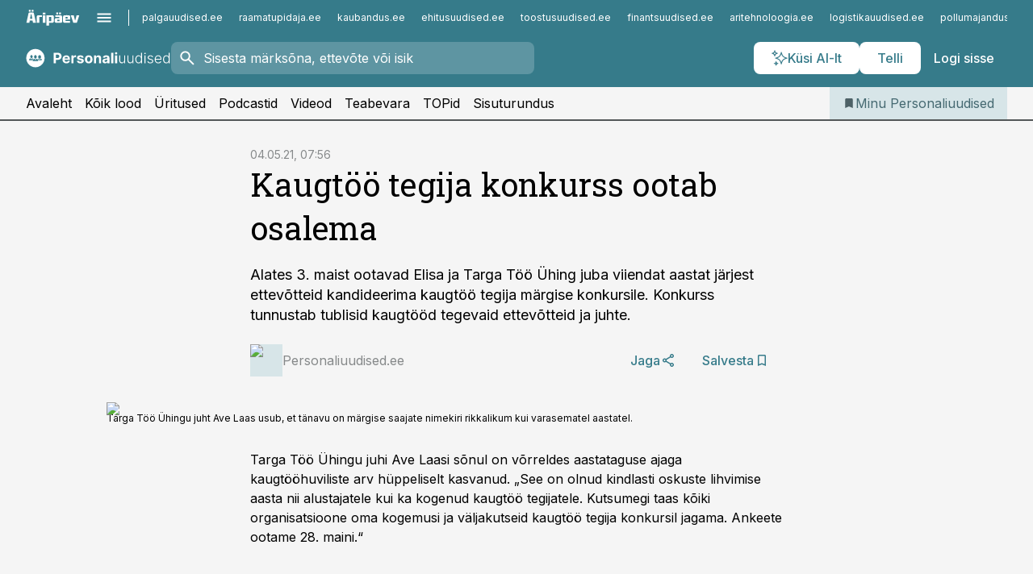

--- FILE ---
content_type: text/html; charset=utf-8
request_url: https://www.personaliuudised.ee/uudised/2021/05/04/kaugtoo-tegija-konkurss-ootab-osalema
body_size: 58625
content:
<!DOCTYPE html><html lang="et" class="__variable_d9b83d __variable_1afa06"><head><meta charSet="utf-8"/><meta name="viewport" content="width=device-width, initial-scale=1, minimum-scale=1, maximum-scale=5, viewport-fit=cover, user-scalable=yes"/><link rel="preload" href="/_next/static/media/21350d82a1f187e9-s.p.woff2" as="font" crossorigin="" type="font/woff2"/><link rel="preload" href="/_next/static/media/9f0283fb0a17d415-s.p.woff2" as="font" crossorigin="" type="font/woff2"/><link rel="preload" href="/_next/static/media/a88c13d5f58b71d4-s.p.woff2" as="font" crossorigin="" type="font/woff2"/><link rel="preload" href="/_next/static/media/e4af272ccee01ff0-s.p.woff2" as="font" crossorigin="" type="font/woff2"/><link rel="preload" as="image" imageSrcSet="https://static-img.aripaev.ee/?type=preview&amp;uuid=199f760e-b6aa-5dd0-9859-dbbe387bcb65&amp;width=48&amp;q=75 1x, https://static-img.aripaev.ee/?type=preview&amp;uuid=199f760e-b6aa-5dd0-9859-dbbe387bcb65&amp;width=96&amp;q=75 2x" fetchPriority="high"/><link rel="preload" as="image" imageSrcSet="https://static-img.aripaev.ee/?type=preview&amp;uuid=d67a2792-424c-5f24-a2ff-6368fa99684e&amp;width=640&amp;q=70 640w, https://static-img.aripaev.ee/?type=preview&amp;uuid=d67a2792-424c-5f24-a2ff-6368fa99684e&amp;width=750&amp;q=70 750w, https://static-img.aripaev.ee/?type=preview&amp;uuid=d67a2792-424c-5f24-a2ff-6368fa99684e&amp;width=828&amp;q=70 828w, https://static-img.aripaev.ee/?type=preview&amp;uuid=d67a2792-424c-5f24-a2ff-6368fa99684e&amp;width=1080&amp;q=70 1080w, https://static-img.aripaev.ee/?type=preview&amp;uuid=d67a2792-424c-5f24-a2ff-6368fa99684e&amp;width=1200&amp;q=70 1200w, https://static-img.aripaev.ee/?type=preview&amp;uuid=d67a2792-424c-5f24-a2ff-6368fa99684e&amp;width=1920&amp;q=70 1920w, https://static-img.aripaev.ee/?type=preview&amp;uuid=d67a2792-424c-5f24-a2ff-6368fa99684e&amp;width=2048&amp;q=70 2048w, https://static-img.aripaev.ee/?type=preview&amp;uuid=d67a2792-424c-5f24-a2ff-6368fa99684e&amp;width=3840&amp;q=70 3840w" imageSizes="(min-width: 1px) 100vw, 100vw" fetchPriority="high"/><link rel="stylesheet" href="/_next/static/css/644ddc3c4fb70a49.css" data-precedence="next"/><link rel="stylesheet" href="/_next/static/css/52723f30e92eee9f.css" data-precedence="next"/><link rel="stylesheet" href="/_next/static/css/bb8be0a730c23a5e.css" data-precedence="next"/><link rel="stylesheet" href="/_next/static/css/b410811a829f8d7b.css" data-precedence="next"/><link rel="stylesheet" href="/_next/static/css/cfa60dcf5cbd8547.css" data-precedence="next"/><link rel="stylesheet" href="/_next/static/css/2001c5ecabd226f0.css" data-precedence="next"/><link rel="stylesheet" href="/_next/static/css/f53fc1951aefa4e6.css" data-precedence="next"/><link rel="stylesheet" href="/_next/static/css/2c8ad8c330077c65.css" data-precedence="next"/><link rel="stylesheet" href="/_next/static/css/ac71519ec060f759.css" data-precedence="next"/><link rel="stylesheet" href="/_next/static/css/ce6b61352475b315.css" data-precedence="next"/><link rel="stylesheet" href="/_next/static/css/3b3c900c8201ff34.css" data-precedence="next"/><link rel="stylesheet" href="/_next/static/css/640090df4b2592df.css" data-precedence="next"/><link rel="stylesheet" href="/_next/static/css/c847ff3d331d9d9d.css" data-precedence="next"/><link rel="stylesheet" href="/_next/static/css/029d5fff5a79fb66.css" data-precedence="next"/><link rel="stylesheet" href="/_next/static/css/145cb3986e47692b.css" data-precedence="next"/><link rel="stylesheet" href="/_next/static/css/5945d7c6ed5d310c.css" data-precedence="next"/><link rel="stylesheet" href="/_next/static/css/e4a1f3f4cc1a1330.css" data-precedence="next"/><link rel="preload" as="script" fetchPriority="low" href="/_next/static/chunks/webpack-67d91ad607fc9c32.js"/><script src="/_next/static/chunks/fd9d1056-10e5c93cd413df2f.js" async=""></script><script src="/_next/static/chunks/396464d2-87a25291feed4e3c.js" async=""></script><script src="/_next/static/chunks/7049-58d90ad8e71b6001.js" async=""></script><script src="/_next/static/chunks/main-app-7a06f0af5229988a.js" async=""></script><script src="/_next/static/chunks/aaea2bcf-18d09baeed62d53d.js" async=""></script><script src="/_next/static/chunks/5910-f5efdbfb510c5f6a.js" async=""></script><script src="/_next/static/chunks/5342-19ba4bc98a916bcc.js" async=""></script><script src="/_next/static/chunks/1226-117b1197ddf7aad9.js" async=""></script><script src="/_next/static/chunks/7588-9d5fc3a9386dbb27.js" async=""></script><script src="/_next/static/chunks/app/global-error-901644024b4f32ec.js" async=""></script><script src="/_next/static/chunks/5878-1525aeac28fcdf88.js" async=""></script><script src="/_next/static/chunks/4075-c93ea2025da5b6a7.js" async=""></script><script src="/_next/static/chunks/7387-662d5a596b06616e.js" async=""></script><script src="/_next/static/chunks/1652-56bf1ce5ade1c9ac.js" async=""></script><script src="/_next/static/chunks/7562-5f4fd1388f43b505.js" async=""></script><script src="/_next/static/chunks/7380-318bba68fdea191f.js" async=""></script><script src="/_next/static/chunks/3295-35b1a9d555f9b7bf.js" async=""></script><script src="/_next/static/chunks/7131-1ebff56324cc6df5.js" async=""></script><script src="/_next/static/chunks/8257-b725802d928a89de.js" async=""></script><script src="/_next/static/chunks/app/%5BchannelId%5D/%5Baccess%5D/layout-1629fc35a25169ab.js" async=""></script><script src="/_next/static/chunks/ca377847-5847564181f9946f.js" async=""></script><script src="/_next/static/chunks/6989-725cd192b49ac8b8.js" async=""></script><script src="/_next/static/chunks/7126-f955765d6cea943c.js" async=""></script><script src="/_next/static/chunks/4130-66e3f3dcc14d4eb3.js" async=""></script><script src="/_next/static/chunks/603-37c426e8c7ed2e8e.js" async=""></script><script src="/_next/static/chunks/438-b40500a749c6af36.js" async=""></script><script src="/_next/static/chunks/3390-16bf33389c90806d.js" async=""></script><script src="/_next/static/chunks/4398-cd9833294fe15c86.js" async=""></script><script src="/_next/static/chunks/5443-ed651c51277e445b.js" async=""></script><script src="/_next/static/chunks/app/%5BchannelId%5D/%5Baccess%5D/internal/article/%5B...slug%5D/page-1e45283d77090961.js" async=""></script><script src="/_next/static/chunks/app/%5BchannelId%5D/%5Baccess%5D/error-c66aadc88bb4130c.js" async=""></script><script src="/_next/static/chunks/app/%5BchannelId%5D/%5Baccess%5D/not-found-011363f82b4f6403.js" async=""></script><link rel="preload" href="https://log-in.aripaev.ee/index.js" as="script"/><meta name="theme-color" content="#367b8a"/><meta name="color-scheme" content="only light"/><title>Kaugtöö tegija konkurss ootab osalema</title><meta name="description" content="Kaugtöö tegija konkurss ootab osalema. Alates 3. maist ootavad Elisa ja Targa Töö Ühing juba viiendat aastat järjest ettevõtteid kandideerima kaugtöö tegija märgise konkursile. Konkurss tunnustab tublisid kaugtööd tegevaid ettevõtteid ja juhte. kaugtöö."/><link rel="manifest" href="/manifest/personal.json" crossorigin="use-credentials"/><link rel="canonical" href="https://www.personaliuudised.ee/uudised/2021/05/04/kaugtoo-tegija-konkurss-ootab-osalema"/><meta name="format-detection" content="telephone=no, address=no, email=no"/><meta name="apple-mobile-web-app-capable" content="yes"/><meta name="apple-mobile-web-app-title" content="Personaliuudised"/><link href="/favicons/personal/apple-touch-startup-image-768x1004.png" rel="apple-touch-startup-image"/><link href="/favicons/personal/apple-touch-startup-image-1536x2008.png" media="(device-width: 768px) and (device-height: 1024px)" rel="apple-touch-startup-image"/><meta name="apple-mobile-web-app-status-bar-style" content="black-translucent"/><meta property="og:title" content="Kaugtöö tegija konkurss ootab osalema"/><meta property="og:description" content="Kaugtöö tegija konkurss ootab osalema. Alates 3. maist ootavad Elisa ja Targa Töö Ühing juba viiendat aastat järjest ettevõtteid kandideerima kaugtöö tegija märgise konkursile. Konkurss tunnustab tublisid kaugtööd tegevaid ettevõtteid ja juhte. kaugtöö."/><meta property="og:url" content="https://www.personaliuudised.ee/uudised/2021/05/04/kaugtoo-tegija-konkurss-ootab-osalema"/><meta property="og:site_name" content="Personaliuudised"/><meta property="og:locale" content="et_EE"/><meta property="og:image" content="https://static-img.aripaev.ee/?type=preview&amp;uuid=d67a2792-424c-5f24-a2ff-6368fa99684e&amp;width=1200&amp;q=85"/><meta property="og:image:width" content="1200"/><meta property="og:type" content="website"/><meta name="twitter:card" content="summary_large_image"/><meta name="twitter:site" content="@aripaev_ee"/><meta name="twitter:creator" content="@aripaev_ee"/><meta name="twitter:title" content="Kaugtöö tegija konkurss ootab osalema"/><meta name="twitter:description" content="Kaugtöö tegija konkurss ootab osalema. Alates 3. maist ootavad Elisa ja Targa Töö Ühing juba viiendat aastat järjest ettevõtteid kandideerima kaugtöö tegija märgise konkursile. Konkurss tunnustab tublisid kaugtööd tegevaid ettevõtteid ja juhte. kaugtöö."/><meta name="twitter:image" content="https://static-img.aripaev.ee/?type=preview&amp;uuid=d67a2792-424c-5f24-a2ff-6368fa99684e&amp;width=1200&amp;q=85"/><meta name="twitter:image:width" content="1200"/><link rel="shortcut icon" href="/favicons/personal/favicon.ico"/><link rel="icon" href="/favicons/personal/favicon.ico"/><link rel="apple-touch-icon" href="/favicons/personal/apple-touch-icon-180x180.png"/><link rel="apple-touch-icon-precomposed" href="/favicons/personal/apple-touch-icon-180x180.png"/><meta name="next-size-adjust"/><script src="/_next/static/chunks/polyfills-42372ed130431b0a.js" noModule=""></script></head><body><script>(self.__next_s=self.__next_s||[]).push([0,{"children":"\n        window.nativeEvents = [];\n        window.nativeListeners = [];\n        window.addEventListener('aripaev.ee:nativeApiAttached', (e) => {\n          window.nativeEvents.push(e);\n          window.nativeListeners.forEach((l) => l(e));\n        });\n        window.addNativeListener = (listener) => {\n          window.nativeListeners.push(listener);\n          window.nativeEvents.forEach((e) => listener(e));\n        };\n      ","id":"__native_attach"}])</script><style type="text/css">:root:root {
    --theme: personal;

    --color-primary-10: #f5f8f9;
    --color-primary-50: #ebf2f3;
    --color-primary-100: #d7e5e8;
    --color-primary-200: #c2d7dc;
    --color-primary-300: #afcad0;
    --color-primary-400: #9abdc4;
    --color-primary-500: #367b8a;
    --color-primary-600: #3d727d;
    --color-primary-700: #456971;
    --color-primary-800: #4c6065;
    --color-primary-900: #535758;

    --color-neutral-100: #edeeee;
    --color-neutral-200: #ddddde;
    --color-neutral-300: #cbcccd;
    --color-neutral-400: #babcbc;
    --color-neutral-500: #a9abab;
    --color-neutral-600: #989a9b;
    --color-neutral-700: #86898a;
    --color-neutral-800: #757979;
    --color-neutral-900: #535758;

    --site-bg: #F5F5F5;
    --site-bg-original: #F5F5F5;

    --color-text: #000000;
}
</style><div id="login-container"></div><div id="__next"><div class="styles_site-hat__KmxJ_"><div id="Panorama_1" class="styles_site-hat__ad-slot__6OIXn"></div></div><div class="styles_header__sentinel-pre__ZLTsJ"></div><div class="styles_header__4AYpa"><b></b><div class="styles_header__wrap1__C6qUJ"><div class="styles_header__wrap2__vgkJ1"><div class="styles_header__main__4NeBW"><div class="styles_header__main__limiter__1bF8W"><div class="styles_sites__MzlGA styles_hidden__CEocJ"><div class="styles_sites__global__0voAr"><a href="https://www.aripaev.ee" target="_blank" rel="noopener noreferrer"><svg xmlns="http://www.w3.org/2000/svg" height="20" width="67" class="icon logotype-aripaev" viewBox="0 0 512 155"><path fill="#d61e1f" d="M43.18 1.742H25.822v17.917H43.18zm21.86 124.857-4.1-22.295H34.283l-3.977 22.295H1.974l19.33-88.048c2.25-10.153 5.077-11.567 16.643-11.567H58.55c11.846 0 13.817.855 16.224 11.706l19.33 87.908zM50.507 44.762h-5.792l-7.746 41.625h21.249zm18.771-43.02H51.92v17.917h17.358zM306.626 27.3h-17.358v17.916h17.358zm26.117 0h-17.359v17.916h17.359zm-206.05 42.864V126.6h-25.959V71.28c0-10.851 5.076-17.759 17.917-17.759h32.309v16.643zm32.344-23.43V28.399h26.168v18.335zm26.168 79.866h-26.168V53.503h26.168zm62.594.001h-27.651v26.657h-25.68V53.521h53.61c12.84 0 17.777 6.629 17.777 17.917v37.229c0 11.863-5.076 17.934-18.056 17.934m-7.903-56.576h-19.888v39.915h19.888zm93.508 56.576s-17.636.279-21.3.279-21.162-.279-21.162-.279c-11.287-.157-17.638-5.513-17.638-17.934v-9.735c0-15.23 9.735-17.62 17.777-17.62h27.791V69.449h-39.357V53.521h47.539c14.671 0 17.778 8.88 17.778 17.62v39.793c0 11.846-3.49 15.509-11.429 15.701zM319.31 96.019h-20.935v14.707h20.935zm59.664-.611v13.573h41.066v17.62h-49.109c-14.671 0-17.759-9.752-17.759-17.777V72.188c0-11.845 5.774-18.475 17.618-18.614 0 0 13.958-.297 17.638-.297 3.683 0 17.445.297 17.445.297 12.424.14 17.36 6.193 17.36 17.76v24.127h-44.258zm18.35-26.552h-18.492v16.922h18.492zm88.714 57.727h-34.003l-23.987-73.079h28.227l12.682 50.086h2.13l12.682-50.086h26.257z" class="logotype"></path></svg></a><button title="Ava menüü" type="button"><svg fill="none" xmlns="http://www.w3.org/2000/svg" height="20" width="20" class="icon menu" viewBox="0 0 20 20"><path fill="#2D0606" d="M3 14.5V13h14v1.5zm0-3.75v-1.5h14v1.5zM3 7V5.5h14V7z"></path></svg></button></div><div class="styles_sites__main__Z77Aw"><ul class="styles_sites__list__ue3ny"><li class=""><a href="https://www.palgauudised.ee?utm_source=personaliuudised.ee&amp;utm_medium=pais" target="_blank" draggable="false" rel="noopener noreferrer">palgauudised.ee</a></li><li class=""><a href="https://www.raamatupidaja.ee?utm_source=personaliuudised.ee&amp;utm_medium=pais" target="_blank" draggable="false" rel="noopener noreferrer">raamatupidaja.ee</a></li><li class=""><a href="https://www.kaubandus.ee?utm_source=personaliuudised.ee&amp;utm_medium=pais" target="_blank" draggable="false" rel="noopener noreferrer">kaubandus.ee</a></li><li class=""><a href="https://www.ehitusuudised.ee?utm_source=personaliuudised.ee&amp;utm_medium=pais" target="_blank" draggable="false" rel="noopener noreferrer">ehitusuudised.ee</a></li><li class=""><a href="https://www.toostusuudised.ee?utm_source=personaliuudised.ee&amp;utm_medium=pais" target="_blank" draggable="false" rel="noopener noreferrer">toostusuudised.ee</a></li><li class=""><a href="https://www.finantsuudised.ee?utm_source=personaliuudised.ee&amp;utm_medium=pais" target="_blank" draggable="false" rel="noopener noreferrer">finantsuudised.ee</a></li><li class=""><a href="https://www.aritehnoloogia.ee?utm_source=personaliuudised.ee&amp;utm_medium=pais" target="_blank" draggable="false" rel="noopener noreferrer">aritehnoloogia.ee</a></li><li class=""><a href="https://www.logistikauudised.ee?utm_source=personaliuudised.ee&amp;utm_medium=pais" target="_blank" draggable="false" rel="noopener noreferrer">logistikauudised.ee</a></li><li class=""><a href="https://www.pollumajandus.ee?utm_source=personaliuudised.ee&amp;utm_medium=pais" target="_blank" draggable="false" rel="noopener noreferrer">pollumajandus.ee</a></li><li class=""><a href="https://www.kinnisvarauudised.ee?utm_source=personaliuudised.ee&amp;utm_medium=pais" target="_blank" draggable="false" rel="noopener noreferrer">kinnisvarauudised.ee</a></li><li class=""><a href="https://www.bestmarketing.ee?utm_source=personaliuudised.ee&amp;utm_medium=pais" target="_blank" draggable="false" rel="noopener noreferrer">bestmarketing.ee</a></li><li class=""><a href="https://www.aripaev.ee?utm_source=personaliuudised.ee&amp;utm_medium=pais" target="_blank" draggable="false" rel="noopener noreferrer">aripaev.ee</a></li><li class=""><a href="https://www.imelineteadus.ee?utm_source=personaliuudised.ee&amp;utm_medium=pais" target="_blank" draggable="false" rel="noopener noreferrer">imelineteadus.ee</a></li><li class=""><a href="https://www.imelineajalugu.ee?utm_source=personaliuudised.ee&amp;utm_medium=pais" target="_blank" draggable="false" rel="noopener noreferrer">imelineajalugu.ee</a></li><li class=""><a href="https://www.mu.ee?utm_source=personaliuudised.ee&amp;utm_medium=pais" target="_blank" draggable="false" rel="noopener noreferrer">mu.ee</a></li><li class=""><a href="https://www.kalastaja.ee?utm_source=personaliuudised.ee&amp;utm_medium=pais" target="_blank" draggable="false" rel="noopener noreferrer">kalastaja.ee</a></li><li class=""><a href="https://www.dv.ee?utm_source=personaliuudised.ee&amp;utm_medium=pais" target="_blank" draggable="false" rel="noopener noreferrer">dv.ee</a></li></ul></div></div><div class="styles_header__row__tjBlC"><a class="styles_header__logo__LPFzl" href="/"><img alt="Personaliuudised" loading="lazy" width="120" height="40" decoding="async" data-nimg="1" style="color:transparent" src="https://ap-cms-images.ap3.ee/personaliuudised_valge.svg"/></a><form class="styles_search___9_Xy"><span class="styles_search__icon__adECE"><svg fill="none" xmlns="http://www.w3.org/2000/svg" height="24" width="24" class="icon search" viewBox="0 0 25 24"><path fill="#fff" d="m20.06 21-6.3-6.3q-.75.6-1.724.95-.975.35-2.075.35-2.725 0-4.613-1.887Q3.461 12.225 3.461 9.5t1.887-4.612T9.961 3t4.612 1.888T16.461 9.5a6.1 6.1 0 0 1-1.3 3.8l6.3 6.3zm-10.1-7q1.875 0 3.188-1.312T14.461 9.5t-1.313-3.187T9.961 5 6.773 6.313 5.461 9.5t1.312 3.188T9.961 14"></path></svg></span><input type="text" autoComplete="off" placeholder="Sisesta märksõna, ettevõte või isik" title="Sisesta märksõna, ettevõte või isik" name="keyword" value=""/><button class="styles_search__clear__gU1eY" disabled="" title="Puhasta otsing" type="button"><svg fill="none" xmlns="http://www.w3.org/2000/svg" height="24" width="24" class="icon close" viewBox="0 0 25 24"><path fill="#fff" d="m6.86 19-1.4-1.4 5.6-5.6-5.6-5.6L6.86 5l5.6 5.6 5.6-5.6 1.4 1.4-5.6 5.6 5.6 5.6-1.4 1.4-5.6-5.6z"></path></svg></button></form><div class="styles_header__buttons__HTvoj"><span class="styles_button___Dvql styles_size-default___f8ln styles_theme-white-primary__wwdx4" draggable="false"><a class="styles_button__element__i6R1c" target="_blank" rel="noopener noreferrer" href="/personali-ai-otsing"><span class="styles_button__inner__av3c_"><svg xmlns="http://www.w3.org/2000/svg" height="20" width="20" class="icon styles_button__icon__ab5nT ai" viewBox="0 0 512 512"><path fill="#fff" d="M310.043 132.67c12.118 32.932 26.173 58.426 46.916 79.172 20.745 20.748 46.243 34.809 79.17 46.931-32.926 12.118-58.422 26.175-79.162 46.918-20.742 20.744-34.799 46.246-46.921 79.182-12.127-32.938-26.188-58.434-46.937-79.178-20.745-20.739-46.251-34.798-79.183-46.92 32.94-12.126 58.44-26.188 79.188-46.935 20.746-20.746 34.808-46.249 46.93-79.171m.004-73.14c-5.256 0-9.837 3.513-11.243 8.572-33.39 120.887-58.545 146.041-179.434 179.434-5.059 1.405-8.572 6.015-8.572 11.243 0 5.256 3.513 9.837 8.572 11.243 120.887 33.39 146.041 58.517 179.434 179.406 1.405 5.059 6.015 8.572 11.243 8.572 5.256 0 9.837-3.513 11.243-8.572 33.39-120.887 58.517-146.041 179.406-179.406 5.059-1.405 8.572-6.015 8.572-11.243 0-5.256-3.513-9.837-8.572-11.243-120.887-33.39-146.041-58.545-179.406-179.434-1.405-5.059-6.015-8.572-11.243-8.572m-208.13 12.877c4.16 7.493 8.981 14.068 14.883 19.97 5.9 5.9 12.473 10.72 19.962 14.879-7.489 4.159-14.061 8.98-19.963 14.884-5.9 5.902-10.718 12.475-14.878 19.966-4.159-7.487-8.98-14.06-14.882-19.96s-12.475-10.718-19.966-14.878c7.487-4.159 14.06-8.98 19.96-14.882 5.903-5.904 10.724-12.483 14.885-19.979m-.003-64.329c-5.256 0-9.837 3.513-11.243 8.572-15.093 54.639-24.734 64.307-79.37 79.37-5.059 1.405-8.572 6.015-8.572 11.243 0 5.256 3.513 9.837 8.572 11.243 54.639 15.093 64.307 24.734 79.37 79.37 1.405 5.059 6.015 8.572 11.243 8.572 5.256 0 9.837-3.513 11.243-8.572 15.093-54.639 24.734-64.307 79.37-79.37 5.059-1.405 8.572-6.015 8.572-11.243 0-5.256-3.513-9.837-8.572-11.243-54.639-15.093-64.279-24.734-79.37-79.37-1.405-5.059-6.015-8.572-11.243-8.572m43.845 407.999a76 76 0 0 0 5.697 6.377 76 76 0 0 0 6.391 5.711 76 76 0 0 0-6.38 5.7 76 76 0 0 0-5.711 6.391 76 76 0 0 0-5.7-6.38 76 76 0 0 0-6.387-5.708 76 76 0 0 0 6.385-5.705 76 76 0 0 0 5.705-6.385m-.003-63.671c-3.206 0-6 2.143-6.857 5.229-11.966 43.373-20.298 51.704-63.672 63.672A7.134 7.134 0 0 0 70 428.164c0 3.206 2.143 6 5.229 6.857 43.373 11.966 51.704 20.315 63.672 63.672a7.134 7.134 0 0 0 6.857 5.229c3.206 0 6-2.143 6.857-5.229 11.966-43.373 20.315-51.704 63.672-63.672a7.134 7.134 0 0 0 5.229-6.857c0-3.206-2.143-6-5.229-6.857-43.373-11.966-51.704-20.315-63.672-63.672a7.134 7.134 0 0 0-6.857-5.229"></path></svg><span class="styles_button__text__0QAzX"><span class="styles_button__text__row__ZW9Cl">Küsi AI-lt</span></span></span></a></span><span class="styles_button___Dvql styles_size-default___f8ln styles_theme-white-primary__wwdx4" draggable="false"><a class="styles_button__element__i6R1c" target="_blank" rel="noopener noreferrer" href="https://kampaania.aripaev.ee/telli-personaliuudised/?utm_source=personaliuudised.ee&amp;utm_medium=telli"><span class="styles_button__inner__av3c_"><span class="styles_button__text__0QAzX"><span class="styles_button__text__row__ZW9Cl">Telli</span></span></span></a></span><span class="styles_button___Dvql styles_size-default___f8ln styles_theme-white-transparent__3xBw8" draggable="false"><button class="styles_button__element__i6R1c" type="button"><span class="styles_button__inner__av3c_"><span class="styles_button__text__0QAzX"><span class="styles_button__text__row__ZW9Cl">Logi sisse</span></span></span></button></span></div></div></div><div class="styles_burger-menu__NxbcX" inert=""><div class="styles_burger-menu__inner__G_A7a"><div class="styles_burger-menu__limiter__Z8WPT"><ul class="styles_burger-menu__sections__WMdfc"><li><div class="styles_burger-menu__title__FISxC">Teemaveebid</div><ul class="styles_burger-menu__sections__links__erXEP styles_split__ABuE1"><li><a target="_blank" rel="noopener noreferrer" href="https://www.aripaev.ee?utm_source=personaliuudised.ee&amp;utm_medium=pais">aripaev.ee</a></li><li><a target="_blank" rel="noopener noreferrer" href="https://bestmarketing.ee?utm_source=personaliuudised.ee&amp;utm_medium=pais">bestmarketing.ee</a></li><li><a target="_blank" rel="noopener noreferrer" href="https://www.dv.ee?utm_source=personaliuudised.ee&amp;utm_medium=pais">dv.ee</a></li><li><a target="_blank" rel="noopener noreferrer" href="https://www.ehitusuudised.ee?utm_source=personaliuudised.ee&amp;utm_medium=pais">ehitusuudised.ee</a></li><li><a target="_blank" rel="noopener noreferrer" href="https://www.finantsuudised.ee?utm_source=personaliuudised.ee&amp;utm_medium=pais">finantsuudised.ee</a></li><li><a target="_blank" rel="noopener noreferrer" href="https://www.aritehnoloogia.ee?utm_source=personaliuudised.ee&amp;utm_medium=pais">aritehnoloogia.ee</a></li><li><a target="_blank" rel="noopener noreferrer" href="https://www.kaubandus.ee?utm_source=personaliuudised.ee&amp;utm_medium=pais">kaubandus.ee</a></li><li><a target="_blank" rel="noopener noreferrer" href="https://www.kinnisvarauudised.ee?utm_source=personaliuudised.ee&amp;utm_medium=pais">kinnisvarauudised.ee</a></li><li><a target="_blank" rel="noopener noreferrer" href="https://www.logistikauudised.ee?utm_source=personaliuudised.ee&amp;utm_medium=pais">logistikauudised.ee</a></li><li><a target="_blank" rel="noopener noreferrer" href="https://www.mu.ee?utm_source=personaliuudised.ee&amp;utm_medium=pais">mu.ee</a></li><li><a target="_blank" rel="noopener noreferrer" href="https://www.palgauudised.ee?utm_source=personaliuudised.ee&amp;utm_medium=pais">palgauudised.ee</a></li><li><a target="_blank" rel="noopener noreferrer" href="https://www.pollumajandus.ee?utm_source=personaliuudised.ee&amp;utm_medium=pais">pollumajandus.ee</a></li><li><a target="_blank" rel="noopener noreferrer" href="https://www.raamatupidaja.ee?utm_source=personaliuudised.ee&amp;utm_medium=pais">raamatupidaja.ee</a></li><li><a target="_blank" rel="noopener noreferrer" href="https://www.toostusuudised.ee?utm_source=personaliuudised.ee&amp;utm_medium=pais">toostusuudised.ee</a></li><li><a target="_blank" rel="noopener noreferrer" href="https://www.imelineajalugu.ee?utm_source=personaliuudised.ee&amp;utm_medium=pais">imelineajalugu.ee</a></li><li><a target="_blank" rel="noopener noreferrer" href="https://www.imelineteadus.ee?utm_source=personaliuudised.ee&amp;utm_medium=pais">imelineteadus.ee</a></li></ul></li><li><div class="styles_burger-menu__title__FISxC">Teenused ja tooted</div><ul class="styles_burger-menu__sections__links__erXEP"><li><a target="_blank" rel="noopener noreferrer" href="https://pood.aripaev.ee/kategooria/konverentsid?utm_source=personaliuudised.ee&amp;utm_medium=menu">Konverentsid</a></li><li><a target="_blank" rel="noopener noreferrer" href="https://pood.aripaev.ee/kategooria/koolitused?utm_source=personaliuudised.ee&amp;utm_medium=menu">Koolitused</a></li><li><a target="_blank" rel="noopener noreferrer" href="https://pood.aripaev.ee/kategooria/raamatud?utm_source=personaliuudised.ee&amp;utm_medium=menu">Raamatud</a></li><li><a target="_blank" rel="noopener noreferrer" href="https://pood.aripaev.ee/kategooria/teabevara?utm_source=personaliuudised.ee&amp;utm_medium=menu">Teabevara</a></li><li><a target="_blank" rel="noopener noreferrer" href="https://pood.aripaev.ee/kategooria/ajakirjad?utm_source=personaliuudised.ee&amp;utm_medium=menu">Ajakirjad</a></li><li><a target="_blank" rel="noopener noreferrer" href="https://pood.aripaev.ee?utm_source=personaliuudised.ee&amp;utm_medium=menu">E-pood</a></li><li><a target="_blank" rel="noopener noreferrer" href="https://infopank.ee?utm_source=personaliuudised.ee&amp;utm_medium=menu">Infopank</a></li><li><a target="_blank" rel="noopener noreferrer" href="https://radar.aripaev.ee?utm_source=personaliuudised.ee&amp;utm_medium=menu">Radar</a></li></ul></li><li><div class="styles_burger-menu__title__FISxC">Tööriistad</div><ul class="styles_burger-menu__sections__links__erXEP"><li><a target="_self" href="/uudised/2023/01/04/maksumaarad-2023">Maksumäärad</a></li><li><a target="_self" href="/staatilised/kasulikud-viited">Kasulikud viited</a></li><li><a target="_self" href="/staatilised/blanketid-naidised">Dokumendid</a></li><li><a target="_self" href="/palgakalkulaator">Palgakalkulaator</a></li></ul></li></ul><div class="styles_burger-menu__sidebar__8mwqb"><ul class="styles_burger-menu__sidebar__links__ZKDyD"><li><a target="_blank" rel="noopener noreferrer" href="https://www.aripaev.ee/turunduslahendused">Reklaam</a></li><li><a target="_self" href="/c/cm">Sisuturundus</a></li><li><a target="_blank" rel="noopener noreferrer" href="https://firma.aripaev.ee/tule-toole/">Tööpakkumised</a></li><li><a target="_blank" rel="noopener noreferrer" href="https://firma.aripaev.ee/">Äripäevast</a></li><li><a target="_blank" rel="noopener noreferrer" href="https://www.personaliuudised.ee/uudiskirjad">Telli uudiskirjad</a></li></ul><ul class="styles_buttons__V_M5V styles_layout-vertical-wide__kH_p0"><li class="styles_primary__BaQ9R"><span class="styles_button___Dvql styles_size-default___f8ln styles_theme-primary__JLG_x" draggable="false"><a class="styles_button__element__i6R1c" target="_blank" rel="noopener noreferrer" href="https://iseteenindus.aripaev.ee"><span class="styles_button__inner__av3c_"><span class="styles_button__text__0QAzX"><span class="styles_button__text__row__ZW9Cl">Iseteenindus</span></span></span></a></span></li><li class="styles_primary__BaQ9R"><span class="styles_button___Dvql styles_size-default___f8ln styles_theme-default__ea1gN" draggable="false"><a class="styles_button__element__i6R1c" target="_blank" rel="noopener noreferrer" href="https://kampaania.aripaev.ee/telli-personaliuudised/?utm_source=personaliuudised.ee&amp;utm_medium=telli"><span class="styles_button__inner__av3c_"><span class="styles_button__text__0QAzX"><span class="styles_button__text__row__ZW9Cl">Telli Personaliuudised</span></span></span></a></span></li></ul></div></div></div></div></div><div class="styles_header__menu__7U_6k"><div class="styles_header__menu__holder__mDgQf"><a class="styles_header__menu__logo__XcB29" draggable="false" href="/"><img alt="Personaliuudised" loading="lazy" width="120" height="40" decoding="async" data-nimg="1" style="color:transparent" src="https://ap-cms-images.ap3.ee/personaliuudised_valge.svg"/></a><div class="styles_header__menu__scroller__KG1tj"><ul class="styles_header__menu__items___1xQ5"><li><a aria-current="false" target="_self" draggable="false" href="/">Avaleht</a></li><li><a aria-current="false" target="_self" draggable="false" href="/search?channels=personal">Kõik lood</a></li><li><a aria-current="false" target="_blank" rel="noopener noreferrer" draggable="false" href="https://pood.aripaev.ee/valdkond/personalijuhtimine?categories=13%2C31&amp;utm_source=personaliuudised.ee&amp;utm_medium=uritused">Üritused</a></li><li><a aria-current="false" target="_self" draggable="false" href="/saatesarjad">Podcastid</a></li><li><a aria-current="false" target="_blank" rel="noopener noreferrer" draggable="false" href="https://videokogu.aripaev.ee/topics/2?utm_source=personaliuudised.ee&amp;utm_medium=videoteek">Videod</a></li><li><a aria-current="false" target="_blank" rel="noopener noreferrer" draggable="false" href="https://teabevara.ee/personalijuhtimise-teabevara">Teabevara</a></li><li><a aria-current="false" target="_self" draggable="false" href="/koik-personali-topid">TOPid</a></li><li><a aria-current="false" target="_self" draggable="false" href="/c/cm">Sisuturundus</a></li></ul></div><a class="styles_header__menu__bookmarks__qWw9R" aria-current="false" draggable="false" href="/minu-uudisvoog"><svg fill="none" xmlns="http://www.w3.org/2000/svg" height="16" width="16" class="icon bookmark-filled" viewBox="0 0 24 24"><path fill="#2D0606" d="M5 21V5q0-.824.588-1.412A1.93 1.93 0 0 1 7 3h10q.824 0 1.413.587Q19 4.176 19 5v16l-7-3z"></path></svg><span>Minu Personaliuudised</span></a></div></div></div></div></div><div class="styles_header__sentinel-post__lzp4A"></div><div class="styles_burger-menu__backdrop__1nrUr" tabindex="0" role="button" aria-pressed="true" title="Sulge"></div><div class="styles_header__mock__CpuN_"></div><div class="styles_body__KntQX"><div class="styles_block__x9tSr styles_theme-default__YFZfY styles_width-article__aCVgk"><div class="styles_hero__qEXNs styles_layout-default__BGcal styles_theme-default__1lqCZ styles_has-image__ILhtv"><div class="styles_hero__limiter__m_kBo"><div class="styles_hero__heading__UH2zp"><div class="styles_page-header__UZ3dH"><div class="styles_page-header__back__F3sNN"><span class="styles_button___Dvql styles_size-default___f8ln styles_theme-transparent__V6plv" draggable="false"><button class="styles_button__element__i6R1c" type="button"><span class="styles_button__inner__av3c_"><svg fill="none" xmlns="http://www.w3.org/2000/svg" height="20" width="20" class="icon styles_button__icon__ab5nT arrow-back" viewBox="0 0 20 20"><path fill="#2D0606" d="m12 18-8-8 8-8 1.417 1.417L6.833 10l6.584 6.583z"></path></svg><span class="styles_button__text__0QAzX"><span class="styles_button__text__row__ZW9Cl">Tagasi</span></span></span></button></span></div><div class="styles_page-header__headline__160BU"><div class="styles_page-header__headline__info__WB6e3"><ul class="styles_page-header__meta__DMVKe"><li>04.05.21, 07:56</li></ul></div><h1>Kaugtöö tegija konkurss ootab osalema</h1></div></div></div><div class="styles_hero__main__FNdan"><div class="styles_hero__description__1SGae">Alates 3. maist ootavad Elisa ja Targa Töö Ühing juba viiendat aastat järjest ettevõtteid kandideerima kaugtöö tegija märgise konkursile. Konkurss tunnustab tublisid kaugtööd tegevaid ettevõtteid ja juhte.</div><div class="styles_hero__article-tools__jStYE"><ul class="styles_hero__authors__jpHLE styles_single__zcqUq"><li><a href="/a/personaliuudisedee-"><img alt="Personaliuudised.ee " fetchPriority="high" width="40" height="40" decoding="async" data-nimg="1" style="color:transparent" srcSet="https://static-img.aripaev.ee/?type=preview&amp;uuid=199f760e-b6aa-5dd0-9859-dbbe387bcb65&amp;width=48&amp;q=75 1x, https://static-img.aripaev.ee/?type=preview&amp;uuid=199f760e-b6aa-5dd0-9859-dbbe387bcb65&amp;width=96&amp;q=75 2x" src="https://static-img.aripaev.ee/?type=preview&amp;uuid=199f760e-b6aa-5dd0-9859-dbbe387bcb65&amp;width=96&amp;q=75"/><span class="styles_hero__authors__texts__A4Y2r"><span class="styles_hero__authors__name__9NvFS">Personaliuudised.ee </span></span></a></li></ul><div class="styles_hero__tools__rTnGb"><ul class="styles_buttons__V_M5V styles_layout-default__xTC8D"><li class="styles_primary__BaQ9R"><span class="styles_button___Dvql styles_size-default___f8ln styles_theme-transparent__V6plv" draggable="false"><button class="styles_button__element__i6R1c" type="button"><span class="styles_button__inner__av3c_"><span class="styles_button__text__0QAzX"><span class="styles_button__text__row__ZW9Cl">Jaga</span></span><svg fill="none" xmlns="http://www.w3.org/2000/svg" height="20" width="20" class="icon styles_button__icon__ab5nT share" viewBox="0 0 20 20"><path fill="#2D0606" d="M14.5 18a2.4 2.4 0 0 1-1.77-.73A2.4 2.4 0 0 1 12 15.5q0-.167.02-.302.022-.135.063-.302l-4.958-3.021a1.8 1.8 0 0 1-.737.48 2.7 2.7 0 0 1-.888.145 2.4 2.4 0 0 1-1.77-.73A2.4 2.4 0 0 1 3 10q0-1.042.73-1.77A2.4 2.4 0 0 1 5.5 7.5q.458 0 .885.156.428.156.74.469l4.958-3.02a3 3 0 0 1-.062-.303A2 2 0 0 1 12 4.5q0-1.042.73-1.77A2.4 2.4 0 0 1 14.5 2a2.4 2.4 0 0 1 1.77.73q.73.728.73 1.77t-.73 1.77A2.4 2.4 0 0 1 14.5 7q-.465 0-.889-.146a1.8 1.8 0 0 1-.736-.479l-4.958 3.02q.04.168.062.303T8 10q0 .167-.02.302-.022.135-.063.302l4.958 3.021q.313-.354.736-.49.425-.135.889-.135 1.042 0 1.77.73.73.728.73 1.77t-.73 1.77a2.4 2.4 0 0 1-1.77.73m0-12.5q.424 0 .713-.287A.97.97 0 0 0 15.5 4.5a.97.97 0 0 0-.287-.712.97.97 0 0 0-.713-.288.97.97 0 0 0-.713.288.97.97 0 0 0-.287.712q0 .424.287.713.288.287.713.287m-9 5.5q.424 0 .713-.287A.97.97 0 0 0 6.5 10a.97.97 0 0 0-.287-.713A.97.97 0 0 0 5.5 9a.97.97 0 0 0-.713.287A.97.97 0 0 0 4.5 10q0 .424.287.713.288.287.713.287m9 5.5q.424 0 .713-.288a.97.97 0 0 0 .287-.712.97.97 0 0 0-.287-.713.97.97 0 0 0-.713-.287.97.97 0 0 0-.713.287.97.97 0 0 0-.287.713q0 .424.287.712.288.288.713.288"></path></svg></span></button></span><div class="styles_button__drop__8udXq" style="position:absolute;left:0;top:0"><div class="styles_button__drop__arrow__6R3IT" style="position:absolute"></div><ul class="styles_button__drop__list__SX5ke"><li><button role="button"><div class="styles_button__drop__inner__GkG7d"><svg fill="none" xmlns="http://www.w3.org/2000/svg" height="20" width="20" class="icon logo-facebook" viewBox="0 0 20 20"><path fill="#2D0606" d="M10.834 8.333h2.5v2.5h-2.5v5.833h-2.5v-5.833h-2.5v-2.5h2.5V7.287c0-.99.311-2.242.931-2.926q.93-1.028 2.322-1.028h1.747v2.5h-1.75a.75.75 0 0 0-.75.75z"></path></svg><div>Facebook</div></div></button></li><li><button role="button"><div class="styles_button__drop__inner__GkG7d"><svg xmlns="http://www.w3.org/2000/svg" height="20" width="20" class="icon logo-twitter" viewBox="0 0 14 14"><path fill="#2D0606" fill-rule="evenodd" d="m11.261 11.507-.441-.644-3.124-4.554 3.307-3.816h-.837L7.344 5.795 5.079 2.493h-2.64l.442.644 3 4.375-3.442 3.995h.773l3.02-3.484 2.389 3.484zm-7.599-8.37 5.298 7.727h1.078L4.74 3.137z" clip-rule="evenodd"></path></svg><div>X (Twitter)</div></div></button></li><li><button role="button"><div class="styles_button__drop__inner__GkG7d"><svg fill="none" xmlns="http://www.w3.org/2000/svg" height="20" width="20" class="icon logo-linkedin" viewBox="0 0 20 20"><path fill="#2D0606" d="M6.667 15.833h-2.5V7.5h2.5zm9.166 0h-2.5v-4.451q-.002-1.739-1.232-1.738c-.65 0-1.061.323-1.268.971v5.218h-2.5s.034-7.5 0-8.333h1.973l.153 1.667h.052c.512-.834 1.331-1.399 2.455-1.399.854 0 1.545.238 2.072.834.531.598.795 1.4.795 2.525zM5.417 6.667c.713 0 1.291-.56 1.291-1.25s-.578-1.25-1.291-1.25c-.714 0-1.292.56-1.292 1.25s.578 1.25 1.292 1.25"></path></svg><div>LinkedIn</div></div></button></li><li><button role="button"><div class="styles_button__drop__inner__GkG7d"><svg fill="none" xmlns="http://www.w3.org/2000/svg" height="20" width="20" class="icon email" viewBox="0 0 20 20"><path fill="#2D0606" d="M3.5 16q-.62 0-1.06-.44A1.45 1.45 0 0 1 2 14.5V5.493q0-.62.44-1.056A1.45 1.45 0 0 1 3.5 4h13q.62 0 1.06.44.44.442.44 1.06v9.006q0 .62-.44 1.056A1.45 1.45 0 0 1 16.5 16zm6.5-5L3.5 7.27v7.23h13V7.27zm0-1.77 6.5-3.73h-13zM3.5 7.27V5.5v9z"></path></svg><div>E-mail</div></div></button></li><li><button role="button"><div class="styles_button__drop__inner__GkG7d"><svg fill="none" xmlns="http://www.w3.org/2000/svg" height="20" width="20" class="icon link" viewBox="0 0 20 20"><path fill="#1C1B1F" d="M9 14H6q-1.66 0-2.83-1.171T2 9.995t1.17-2.828T6 6h3v1.5H6a2.4 2.4 0 0 0-1.77.73A2.4 2.4 0 0 0 3.5 10q0 1.042.73 1.77.728.73 1.77.73h3zm-2-3.25v-1.5h6v1.5zM11 14v-1.5h3q1.042 0 1.77-.73.73-.728.73-1.77t-.73-1.77A2.4 2.4 0 0 0 14 7.5h-3V6h3q1.66 0 2.83 1.171T18 10.005t-1.17 2.828T14 14z"></path></svg><div>Link</div></div></button></li></ul></div></li><li class="styles_primary__BaQ9R"><span class="styles_button___Dvql styles_size-default___f8ln styles_theme-transparent__V6plv" draggable="false"><button class="styles_button__element__i6R1c" type="button"><span class="styles_button__inner__av3c_"><span class="styles_button__text__0QAzX"><span class="styles_button__text__row__ZW9Cl">Salvesta</span></span><svg fill="none" xmlns="http://www.w3.org/2000/svg" height="20" width="20" class="icon styles_button__icon__ab5nT bookmark" viewBox="0 0 20 20"><path fill="#2D0606" d="M5 17V4.5q0-.618.44-1.06Q5.883 3 6.5 3h7q.619 0 1.06.44.44.442.44 1.06V17l-5-2zm1.5-2.23 3.5-1.395 3.5 1.396V4.5h-7z"></path></svg></span></button></span></li></ul></div></div></div></div></div><div class="styles_breakout__DF1Ci styles_width-medium__e9Lrb"><div class="styles_article-image__oHI1I"><div class="styles_article-image__title-above__xLKry"></div><a href="https://static-img.aripaev.ee/?type=preview&amp;uuid=d67a2792-424c-5f24-a2ff-6368fa99684e" target="_blank" rel="noopener noreferrer" class="styles_article-image__holder__jEhZc" style="aspect-ratio:1.5633587786259542"><img alt="Targa Töö Ühingu juht Ave Laas usub, et tänavu on märgise saajate nimekiri rikkalikum kui varasematel aastatel." draggable="false" fetchPriority="high" decoding="async" data-nimg="fill" style="position:absolute;height:100%;width:100%;left:0;top:0;right:0;bottom:0;color:transparent" sizes="(min-width: 1px) 100vw, 100vw" srcSet="https://static-img.aripaev.ee/?type=preview&amp;uuid=d67a2792-424c-5f24-a2ff-6368fa99684e&amp;width=640&amp;q=70 640w, https://static-img.aripaev.ee/?type=preview&amp;uuid=d67a2792-424c-5f24-a2ff-6368fa99684e&amp;width=750&amp;q=70 750w, https://static-img.aripaev.ee/?type=preview&amp;uuid=d67a2792-424c-5f24-a2ff-6368fa99684e&amp;width=828&amp;q=70 828w, https://static-img.aripaev.ee/?type=preview&amp;uuid=d67a2792-424c-5f24-a2ff-6368fa99684e&amp;width=1080&amp;q=70 1080w, https://static-img.aripaev.ee/?type=preview&amp;uuid=d67a2792-424c-5f24-a2ff-6368fa99684e&amp;width=1200&amp;q=70 1200w, https://static-img.aripaev.ee/?type=preview&amp;uuid=d67a2792-424c-5f24-a2ff-6368fa99684e&amp;width=1920&amp;q=70 1920w, https://static-img.aripaev.ee/?type=preview&amp;uuid=d67a2792-424c-5f24-a2ff-6368fa99684e&amp;width=2048&amp;q=70 2048w, https://static-img.aripaev.ee/?type=preview&amp;uuid=d67a2792-424c-5f24-a2ff-6368fa99684e&amp;width=3840&amp;q=70 3840w" src="https://static-img.aripaev.ee/?type=preview&amp;uuid=d67a2792-424c-5f24-a2ff-6368fa99684e&amp;width=3840&amp;q=70"/></a><ul class="styles_article-image__meta__Voj9l"><li>Targa Töö Ühingu juht Ave Laas usub, et tänavu on märgise saajate nimekiri rikkalikum kui varasematel aastatel.</li></ul></div></div><div class="styles_article-paragraph__PM82c">Targa Töö Ühingu juhi Ave Laasi sõnul on võrreldes aastataguse ajaga kaugtööhuviliste arv hüppeliselt kasvanud. „See on olnud kindlasti oskuste lihvimise aasta nii alustajatele kui ka kogenud kaugtöö tegijatele. Kutsumegi taas kõiki organisatsioone oma kogemusi ja väljakutseid kaugtöö tegija konkursil jagama. Ankeete ootame 28. maini.“</div><div class="styles_loading-content__btiqP undefined styles_size-default__6EyOV styles_is-spinner__Nn8bF" aria-busy="true"><svg viewBox="0 0 320 320" preserveAspectRatio="xMinYMin slice"><foreignObject x="0" y="0" width="320" height="320"><div class="styles_loading-content__gradient__U5iiF"></div></foreignObject><g class="styles_loading-content__group__V6Es2"><rect x="0" y="0" width="320" height="320" class="styles_loading-content__fill__9fXFJ"></rect><circle r="153" cx="160" cy="160" stroke-width="14" fill="transparent" class="styles_loading-content__circle__AoWLE"></circle><circle r="153" cx="160" cy="160" stroke-dasharray="480.6636759992383 480.6636759992384" stroke-dashoffset="480.66367599923836" stroke-width="14" fill="transparent" stroke-linecap="round" class="styles_loading-content__elem__F0i19"></circle></g></svg></div><div class="styles_article-footer__holder__zjkRH"><div class="styles_article-footer__mBNXE"><hr/><div class="styles_article-footer__hint__7l5yS"><b>See teema pakub huvi?</b> Hakka neid märksõnu jälgima ja saad alati teavituse, kui sel teemal ilmub midagi uut!</div><ul class="styles_buttons__V_M5V styles_layout-tags__WpIoG"><li class="styles_primary__BaQ9R"><span class="styles_subscribe-button__L_DSD" draggable="false"><a class="styles_subscribe-button__text__WGE84" aria-busy="false" href="/t/kaugtoo">kaugtöö</a><button class="styles_subscribe-button__subscribe__QSVzR"><svg fill="none" xmlns="http://www.w3.org/2000/svg" height="16" width="16" class="icon add" viewBox="0 0 20 20"><path fill="#2D0606" d="M9.25 10.75H4v-1.5h5.25V4h1.5v5.25H16v1.5h-5.25V16h-1.5z"></path></svg></button></span></li></ul></div><div class="styles_article-footer__left__ndX26"></div><div class="styles_article-footer__right__YFoYe"></div></div><div class="styles_breakout__DF1Ci styles_width-limited__5U7pH"><div class="styles_banner__Dxaht styles_layout-default__CUaXN"><div class="styles_banner__inner__3pLFk"><div id="Module_1"></div></div></div></div><div class="styles_block__x9tSr styles_theme-default__YFZfY styles_width-default__OAjan"><h2>Seotud lood</h2><div class="styles_list-articles__lXJs8 styles_layout-single__gqgzJ"><div class="styles_article-card__QuUIi styles_layout-default__sDwwn styles_has-bookmark__lJAlN" draggable="false"><div class="styles_article-card__content__8qUOA"><div class="styles_article-card__info__Ll7c5"><div class="styles_article-card__info__texts__62pWT"><ul class="styles_badges__vu2mn"><li class="styles_badges__badge__iOxvm styles_theme-discrete__XbNyi">ST</li></ul><div class="styles_article-card__category__9_YMQ"><a draggable="false" href="/c/cm">Sisuturundus</a></div><ul class="styles_article-card__meta__kuDsy"><li>20.11.25, 12:54</li></ul></div><div class="styles_article-card__tools__Pal1K"><span class="styles_button-icon__vUnU2 styles_size-tiny__Zo57r styles_theme-transparent__OE289" draggable="false"><button class="styles_button-icon__element__vyPpN" type="button" title="Salvesta" aria-busy="false"><span class="styles_button-icon__inner__iTvHx"><svg fill="none" xmlns="http://www.w3.org/2000/svg" height="20" width="20" class="icon styles_button-icon__icon__TKOX4 bookmark" viewBox="0 0 20 20"><path fill="#2D0606" d="M5 17V4.5q0-.618.44-1.06Q5.883 3 6.5 3h7q.619 0 1.06.44.44.442.44 1.06V17l-5-2zm1.5-2.23 3.5-1.395 3.5 1.396V4.5h-7z"></path></svg></span></button></span></div></div><div class="styles_article-card__title__oUwh_"><a draggable="false" href="/sisuturundus/2025/11/20/kuidas-kasvatada-ettevotte-nooremarendajad-vanemarendajateks">Kuidas kasvatada ettevõtte nooremarendajad vanemarendajateks?</a></div><div class="styles_article-card__lead__laEnO">Eesti IT-sektor seisab silmitsi paradoksiga: vabu töökohti ja nõudlust on küllaga, kuid sobivate oskustega spetsialiste napib. SA Kutsekoja prognoosid näitavad, et aastaks 2027 vajab Eesti IT-sektor juurde 33 000 inimest. Samas pole küsimus ainult kvantiteedis – tööandjad ootavad tänapäeval enamat kui lihtsalt tehnilisi oskusi.</div></div></div></div></div></div><div class="styles_block__x9tSr styles_theme-default__YFZfY styles_width-default__OAjan"><div class="styles_banner__Dxaht styles_layout-default__CUaXN"><div class="styles_banner__inner__3pLFk"><div id="Marketing_1"></div></div></div><div class="styles_layout-split__Y3nGu styles_layout-parallel__FuchJ"><div class="styles_well__lbZo7 styles_theme-lightest__40oE_ styles_intent-default__l5RCe undefined column-span-2 row-span-5"><div class="styles_scrollable__KGCvB styles_noshadows__N_31I styles_horizontal__8eM94"><div class="styles_scrollable__scroller__7DqVh styles_noscroll__QUXT2"><div class="styles_scrollable__shadow-left__5eakW"></div><div class="styles_scrollable__sentinel-left__gH7U9"></div><div class="styles_tabs__ILbqZ styles_theme-well__EhWam styles_layout-default__oWCN9"><ul class="styles_tabs__list__emVDM"><li><a href="#" draggable="false" aria-current="true"><span class="styles_tabs__list__wrapper__0v8Xm"><span class="styles_tabs__list__title__EaeDh">24H</span></span></a></li><li><a href="#" draggable="false" aria-current="false"><span class="styles_tabs__list__wrapper__0v8Xm"><span class="styles_tabs__list__title__EaeDh">72H</span></span></a></li><li><a href="#" draggable="false" aria-current="false"><span class="styles_tabs__list__wrapper__0v8Xm"><span class="styles_tabs__list__title__EaeDh">Nädal</span></span></a></li></ul></div><div class="styles_scrollable__sentinel-right__k8oKC"></div><div class="styles_scrollable__shadow-right__o05li"></div></div></div><div class="styles_well__content__9N4oZ"><h2>Enimloetud</h2><div class="styles_list-articles__lXJs8 styles_layout-vertical__cIj3X"><div class="styles_article-card__QuUIi styles_layout-number__ClbDC styles_has-bookmark__lJAlN" draggable="false"><div class="styles_article-card__number__RGhvn">1</div><div class="styles_article-card__content__8qUOA"><div class="styles_article-card__info__Ll7c5"><div class="styles_article-card__info__texts__62pWT"><div class="styles_article-card__category__9_YMQ"><a draggable="false" href="/c/news">Uudised</a></div><ul class="styles_article-card__meta__kuDsy"><li>20.11.25, 10:46</li></ul></div><div class="styles_article-card__tools__Pal1K"><span class="styles_button-icon__vUnU2 styles_size-tiny__Zo57r styles_theme-transparent__OE289" draggable="false"><button class="styles_button-icon__element__vyPpN" type="button" title="Salvesta" aria-busy="false"><span class="styles_button-icon__inner__iTvHx"><svg fill="none" xmlns="http://www.w3.org/2000/svg" height="20" width="20" class="icon styles_button-icon__icon__TKOX4 bookmark" viewBox="0 0 20 20"><path fill="#2D0606" d="M5 17V4.5q0-.618.44-1.06Q5.883 3 6.5 3h7q.619 0 1.06.44.44.442.44 1.06V17l-5-2zm1.5-2.23 3.5-1.395 3.5 1.396V4.5h-7z"></path></svg></span></button></span></div></div><div class="styles_article-card__title__oUwh_"><a draggable="false" href="/uudised/2025/11/20/paindlik-tooaeg-sai-rohelise-tule">Paindlik tööaeg sai rohelise tule</a></div><div class="styles_article-card__highlight__FJgjU">Fikseeritud koormused kaovad? Uus tööaja mudel lubab suuremat mänguruumi</div></div></div><div class="styles_article-card__QuUIi styles_layout-number__ClbDC styles_has-bookmark__lJAlN" draggable="false"><div class="styles_article-card__number__RGhvn">2</div><div class="styles_article-card__content__8qUOA"><div class="styles_article-card__info__Ll7c5"><div class="styles_article-card__info__texts__62pWT"><div class="styles_article-card__category__9_YMQ"><a draggable="false" href="/c/news">Uudised</a></div><ul class="styles_article-card__meta__kuDsy"><li>21.11.25, 09:00</li></ul></div><div class="styles_article-card__tools__Pal1K"><span class="styles_button-icon__vUnU2 styles_size-tiny__Zo57r styles_theme-transparent__OE289" draggable="false"><button class="styles_button-icon__element__vyPpN" type="button" title="Salvesta" aria-busy="false"><span class="styles_button-icon__inner__iTvHx"><svg fill="none" xmlns="http://www.w3.org/2000/svg" height="20" width="20" class="icon styles_button-icon__icon__TKOX4 bookmark" viewBox="0 0 20 20"><path fill="#2D0606" d="M5 17V4.5q0-.618.44-1.06Q5.883 3 6.5 3h7q.619 0 1.06.44.44.442.44 1.06V17l-5-2zm1.5-2.23 3.5-1.395 3.5 1.396V4.5h-7z"></path></svg></span></button></span></div></div><div class="styles_article-card__title__oUwh_"><a draggable="false" href="/uudised/2025/11/20/105-varbajat-vastas-kas-disainitud-cv-annab-tegelikult-eelise">105 värbajat vastas: kas disainitud CV annab tegelikult eelise?</a></div></div></div><div class="styles_article-card__QuUIi styles_layout-number__ClbDC styles_has-bookmark__lJAlN" draggable="false"><div class="styles_article-card__number__RGhvn">3</div><div class="styles_article-card__content__8qUOA"><div class="styles_article-card__info__Ll7c5"><div class="styles_article-card__info__texts__62pWT"><div class="styles_article-card__category__9_YMQ"><a draggable="false" href="/c/news">Uudised</a></div><ul class="styles_article-card__meta__kuDsy"><li>21.11.25, 14:02</li></ul></div><div class="styles_article-card__tools__Pal1K"><span class="styles_button-icon__vUnU2 styles_size-tiny__Zo57r styles_theme-transparent__OE289" draggable="false"><button class="styles_button-icon__element__vyPpN" type="button" title="Salvesta" aria-busy="false"><span class="styles_button-icon__inner__iTvHx"><svg fill="none" xmlns="http://www.w3.org/2000/svg" height="20" width="20" class="icon styles_button-icon__icon__TKOX4 bookmark" viewBox="0 0 20 20"><path fill="#2D0606" d="M5 17V4.5q0-.618.44-1.06Q5.883 3 6.5 3h7q.619 0 1.06.44.44.442.44 1.06V17l-5-2zm1.5-2.23 3.5-1.395 3.5 1.396V4.5h-7z"></path></svg></span></button></span></div></div><div class="styles_article-card__title__oUwh_"><a draggable="false" href="/uudised/2025/11/21/juristid-paindlikust-tooajast-soomes-on-ammu-kasutusel-0-tunnised-lepingud-ja-orjandus-pole-tagasi-tulnud">Juristid paindlikust tööajast: Soomes on ammu kasutusel 0-tunnised lepingud ja orjandus pole tagasi tulnud</a></div></div></div><div class="styles_article-card__QuUIi styles_layout-number__ClbDC styles_has-bookmark__lJAlN" draggable="false"><div class="styles_article-card__number__RGhvn">4</div><div class="styles_article-card__content__8qUOA"><div class="styles_article-card__info__Ll7c5"><div class="styles_article-card__info__texts__62pWT"><ul class="styles_badges__vu2mn"><li class="styles_badges__badge__iOxvm styles_theme-discrete__XbNyi">ST</li></ul><div class="styles_article-card__category__9_YMQ"><a draggable="false" href="/c/cm">Sisuturundus</a></div><ul class="styles_article-card__meta__kuDsy"><li>17.11.25, 14:42</li></ul></div><div class="styles_article-card__tools__Pal1K"><span class="styles_button-icon__vUnU2 styles_size-tiny__Zo57r styles_theme-transparent__OE289" draggable="false"><button class="styles_button-icon__element__vyPpN" type="button" title="Salvesta" aria-busy="false"><span class="styles_button-icon__inner__iTvHx"><svg fill="none" xmlns="http://www.w3.org/2000/svg" height="20" width="20" class="icon styles_button-icon__icon__TKOX4 bookmark" viewBox="0 0 20 20"><path fill="#2D0606" d="M5 17V4.5q0-.618.44-1.06Q5.883 3 6.5 3h7q.619 0 1.06.44.44.442.44 1.06V17l-5-2zm1.5-2.23 3.5-1.395 3.5 1.396V4.5h-7z"></path></svg></span></button></span></div></div><div class="styles_article-card__title__oUwh_"><a draggable="false" href="/sisuturundus/2025/11/17/ergonoomilised-soovitused-mis-aitavad-su-tootajal-kauem-tervena-pusida">Ergonoomilised soovitused, mis aitavad su töötajal kauem tervena püsida</a></div></div></div><div class="styles_article-card__QuUIi styles_layout-number__ClbDC styles_has-bookmark__lJAlN" draggable="false"><div class="styles_article-card__number__RGhvn">5</div><div class="styles_article-card__content__8qUOA"><div class="styles_article-card__info__Ll7c5"><div class="styles_article-card__info__texts__62pWT"><div class="styles_article-card__category__9_YMQ"><a draggable="false" href="/c/news">Uudised</a></div><ul class="styles_article-card__meta__kuDsy"><li>19.11.25, 15:10</li></ul></div><div class="styles_article-card__tools__Pal1K"><span class="styles_button-icon__vUnU2 styles_size-tiny__Zo57r styles_theme-transparent__OE289" draggable="false"><button class="styles_button-icon__element__vyPpN" type="button" title="Salvesta" aria-busy="false"><span class="styles_button-icon__inner__iTvHx"><svg fill="none" xmlns="http://www.w3.org/2000/svg" height="20" width="20" class="icon styles_button-icon__icon__TKOX4 bookmark" viewBox="0 0 20 20"><path fill="#2D0606" d="M5 17V4.5q0-.618.44-1.06Q5.883 3 6.5 3h7q.619 0 1.06.44.44.442.44 1.06V17l-5-2zm1.5-2.23 3.5-1.395 3.5 1.396V4.5h-7z"></path></svg></span></button></span></div></div><div class="styles_article-card__title__oUwh_"><a draggable="false" href="/uudised/2025/11/19/kuidas-luua-tiimi-mis-tootaks-nagu-omanikud-mitte-tootajad">Kuidas luua tiimi, mis töötaks nagu omanikud, mitte töötajad</a></div></div></div><div class="styles_article-card__QuUIi styles_layout-number__ClbDC styles_has-bookmark__lJAlN" draggable="false"><div class="styles_article-card__number__RGhvn">6</div><div class="styles_article-card__content__8qUOA"><div class="styles_article-card__info__Ll7c5"><div class="styles_article-card__info__texts__62pWT"><div class="styles_article-card__category__9_YMQ"><a draggable="false" href="/c/news">Uudised</a></div><ul class="styles_article-card__meta__kuDsy"><li>18.11.25, 14:13</li></ul></div><div class="styles_article-card__tools__Pal1K"><span class="styles_button-icon__vUnU2 styles_size-tiny__Zo57r styles_theme-transparent__OE289" draggable="false"><button class="styles_button-icon__element__vyPpN" type="button" title="Salvesta" aria-busy="false"><span class="styles_button-icon__inner__iTvHx"><svg fill="none" xmlns="http://www.w3.org/2000/svg" height="20" width="20" class="icon styles_button-icon__icon__TKOX4 bookmark" viewBox="0 0 20 20"><path fill="#2D0606" d="M5 17V4.5q0-.618.44-1.06Q5.883 3 6.5 3h7q.619 0 1.06.44.44.442.44 1.06V17l-5-2zm1.5-2.23 3.5-1.395 3.5 1.396V4.5h-7z"></path></svg></span></button></span></div></div><div class="styles_article-card__title__oUwh_"><a draggable="false" href="/uudised/2025/11/18/seaduserisk-vanemapuhkuselt-naasja-koondamine-on-juriidiline-viga-mis-laheb-tooandjale-maksma-kolm-kuupalka">SEADUSERISK: vanemapuhkuselt naasja koondamine on juriidiline viga, mis läheb tööandjale maksma kolm kuupalka</a></div></div></div></div></div></div><div class="styles_well__lbZo7 styles_theme-lightest__40oE_ styles_intent-default__l5RCe column-span-2 row-span-5"><div class="styles_well__content__9N4oZ"><h2>Viimased uudised</h2><div class="styles_list-articles__lXJs8 styles_layout-vertical__cIj3X"><div class="styles_article-card__QuUIi styles_layout-default__sDwwn styles_has-bookmark__lJAlN" draggable="false"><div class="styles_article-card__content__8qUOA"><div class="styles_article-card__info__Ll7c5"><div class="styles_article-card__info__texts__62pWT"><div class="styles_article-card__category__9_YMQ"><a draggable="false" href="/c/news">Uudised</a></div><ul class="styles_article-card__meta__kuDsy"><li>21.11.25, 14:02</li></ul></div><div class="styles_article-card__tools__Pal1K"><span class="styles_button-icon__vUnU2 styles_size-tiny__Zo57r styles_theme-transparent__OE289" draggable="false"><button class="styles_button-icon__element__vyPpN" type="button" title="Salvesta" aria-busy="false"><span class="styles_button-icon__inner__iTvHx"><svg fill="none" xmlns="http://www.w3.org/2000/svg" height="20" width="20" class="icon styles_button-icon__icon__TKOX4 bookmark" viewBox="0 0 20 20"><path fill="#2D0606" d="M5 17V4.5q0-.618.44-1.06Q5.883 3 6.5 3h7q.619 0 1.06.44.44.442.44 1.06V17l-5-2zm1.5-2.23 3.5-1.395 3.5 1.396V4.5h-7z"></path></svg></span></button></span></div></div><div class="styles_article-card__title__oUwh_"><a draggable="false" href="/uudised/2025/11/21/juristid-paindlikust-tooajast-soomes-on-ammu-kasutusel-0-tunnised-lepingud-ja-orjandus-pole-tagasi-tulnud">Juristid paindlikust tööajast: Soomes on ammu kasutusel 0-tunnised lepingud ja orjandus pole tagasi tulnud</a></div></div></div><div class="styles_article-card__QuUIi styles_layout-default__sDwwn styles_has-bookmark__lJAlN" draggable="false"><div class="styles_article-card__content__8qUOA"><div class="styles_article-card__info__Ll7c5"><div class="styles_article-card__info__texts__62pWT"><div class="styles_article-card__category__9_YMQ"><a draggable="false" href="/c/news">Uudised</a></div><ul class="styles_article-card__meta__kuDsy"><li>21.11.25, 10:00</li></ul></div><div class="styles_article-card__tools__Pal1K"><span class="styles_button-icon__vUnU2 styles_size-tiny__Zo57r styles_theme-transparent__OE289" draggable="false"><button class="styles_button-icon__element__vyPpN" type="button" title="Salvesta" aria-busy="false"><span class="styles_button-icon__inner__iTvHx"><svg fill="none" xmlns="http://www.w3.org/2000/svg" height="20" width="20" class="icon styles_button-icon__icon__TKOX4 bookmark" viewBox="0 0 20 20"><path fill="#2D0606" d="M5 17V4.5q0-.618.44-1.06Q5.883 3 6.5 3h7q.619 0 1.06.44.44.442.44 1.06V17l-5-2zm1.5-2.23 3.5-1.395 3.5 1.396V4.5h-7z"></path></svg></span></button></span></div></div><div class="styles_article-card__title__oUwh_"><a draggable="false" href="/uudised/2025/11/20/teadusuuring-purustas-muudi-vaimne-tippvorm-ei-saabu-20-vaid-60-eluaastatel">Teadusuuring purustas müüdi: vaimne tippvorm ei saabu 20., vaid 60. eluaastatel</a></div><div class="styles_article-card__highlight__FJgjU">Inimese üldine psühholoogiline toimevõimekus on maksimaalne vanuses 55–60 eluaastat.</div></div></div><div class="styles_article-card__QuUIi styles_layout-default__sDwwn styles_has-bookmark__lJAlN" draggable="false"><div class="styles_article-card__content__8qUOA"><div class="styles_article-card__info__Ll7c5"><div class="styles_article-card__info__texts__62pWT"><div class="styles_article-card__category__9_YMQ"><a draggable="false" href="/c/news">Uudised</a></div><ul class="styles_article-card__meta__kuDsy"><li>21.11.25, 09:00</li></ul></div><div class="styles_article-card__tools__Pal1K"><span class="styles_button-icon__vUnU2 styles_size-tiny__Zo57r styles_theme-transparent__OE289" draggable="false"><button class="styles_button-icon__element__vyPpN" type="button" title="Salvesta" aria-busy="false"><span class="styles_button-icon__inner__iTvHx"><svg fill="none" xmlns="http://www.w3.org/2000/svg" height="20" width="20" class="icon styles_button-icon__icon__TKOX4 bookmark" viewBox="0 0 20 20"><path fill="#2D0606" d="M5 17V4.5q0-.618.44-1.06Q5.883 3 6.5 3h7q.619 0 1.06.44.44.442.44 1.06V17l-5-2zm1.5-2.23 3.5-1.395 3.5 1.396V4.5h-7z"></path></svg></span></button></span></div></div><div class="styles_article-card__title__oUwh_"><a draggable="false" href="/uudised/2025/11/20/105-varbajat-vastas-kas-disainitud-cv-annab-tegelikult-eelise">105 värbajat vastas: kas disainitud CV annab tegelikult eelise?</a></div></div></div><div class="styles_article-card__QuUIi styles_layout-default__sDwwn styles_has-bookmark__lJAlN" draggable="false"><div class="styles_article-card__content__8qUOA"><div class="styles_article-card__info__Ll7c5"><div class="styles_article-card__info__texts__62pWT"><div class="styles_article-card__category__9_YMQ"><a draggable="false" href="/c/news">Uudised</a></div><ul class="styles_article-card__meta__kuDsy"><li>20.11.25, 15:08</li></ul></div><div class="styles_article-card__tools__Pal1K"><span class="styles_button-icon__vUnU2 styles_size-tiny__Zo57r styles_theme-transparent__OE289" draggable="false"><button class="styles_button-icon__element__vyPpN" type="button" title="Salvesta" aria-busy="false"><span class="styles_button-icon__inner__iTvHx"><svg fill="none" xmlns="http://www.w3.org/2000/svg" height="20" width="20" class="icon styles_button-icon__icon__TKOX4 bookmark" viewBox="0 0 20 20"><path fill="#2D0606" d="M5 17V4.5q0-.618.44-1.06Q5.883 3 6.5 3h7q.619 0 1.06.44.44.442.44 1.06V17l-5-2zm1.5-2.23 3.5-1.395 3.5 1.396V4.5h-7z"></path></svg></span></button></span></div></div><div class="styles_article-card__title__oUwh_"><a draggable="false" href="/uudised/2025/11/20/tuhanded-noored-saavad-paris-esimese-kogemuse-tooelust-toovarjupaeval">Tuhanded noored saavad päris esimese kogemuse tööelust töövarjupäeval </a></div></div></div><div class="styles_article-card__QuUIi styles_layout-default__sDwwn styles_has-bookmark__lJAlN" draggable="false"><div class="styles_article-card__content__8qUOA"><div class="styles_article-card__info__Ll7c5"><div class="styles_article-card__info__texts__62pWT"><ul class="styles_badges__vu2mn"><li class="styles_badges__badge__iOxvm styles_theme-discrete__XbNyi">ST</li></ul><div class="styles_article-card__category__9_YMQ"><a draggable="false" href="/c/cm">Sisuturundus</a></div><ul class="styles_article-card__meta__kuDsy"><li>20.11.25, 12:54</li></ul></div><div class="styles_article-card__tools__Pal1K"><span class="styles_button-icon__vUnU2 styles_size-tiny__Zo57r styles_theme-transparent__OE289" draggable="false"><button class="styles_button-icon__element__vyPpN" type="button" title="Salvesta" aria-busy="false"><span class="styles_button-icon__inner__iTvHx"><svg fill="none" xmlns="http://www.w3.org/2000/svg" height="20" width="20" class="icon styles_button-icon__icon__TKOX4 bookmark" viewBox="0 0 20 20"><path fill="#2D0606" d="M5 17V4.5q0-.618.44-1.06Q5.883 3 6.5 3h7q.619 0 1.06.44.44.442.44 1.06V17l-5-2zm1.5-2.23 3.5-1.395 3.5 1.396V4.5h-7z"></path></svg></span></button></span></div></div><div class="styles_article-card__title__oUwh_"><a draggable="false" href="/sisuturundus/2025/11/20/kuidas-kasvatada-ettevotte-nooremarendajad-vanemarendajateks">Kuidas kasvatada ettevõtte nooremarendajad vanemarendajateks?</a></div></div></div><div class="styles_article-card__QuUIi styles_layout-default__sDwwn styles_has-bookmark__lJAlN" draggable="false"><div class="styles_article-card__content__8qUOA"><div class="styles_article-card__info__Ll7c5"><div class="styles_article-card__info__texts__62pWT"><div class="styles_article-card__category__9_YMQ"><a draggable="false" href="/c/news">Uudised</a></div><ul class="styles_article-card__meta__kuDsy"><li>20.11.25, 11:16</li></ul></div><div class="styles_article-card__tools__Pal1K"><span class="styles_button-icon__vUnU2 styles_size-tiny__Zo57r styles_theme-transparent__OE289" draggable="false"><button class="styles_button-icon__element__vyPpN" type="button" title="Salvesta" aria-busy="false"><span class="styles_button-icon__inner__iTvHx"><svg fill="none" xmlns="http://www.w3.org/2000/svg" height="20" width="20" class="icon styles_button-icon__icon__TKOX4 bookmark" viewBox="0 0 20 20"><path fill="#2D0606" d="M5 17V4.5q0-.618.44-1.06Q5.883 3 6.5 3h7q.619 0 1.06.44.44.442.44 1.06V17l-5-2zm1.5-2.23 3.5-1.395 3.5 1.396V4.5h-7z"></path></svg></span></button></span></div></div><div class="styles_article-card__title__oUwh_"><a draggable="false" href="/uudised/2025/11/20/kogemused-kuidas-peresobralikkus-organisatsioonis-pariselt-toimima-panna">Kogemused: kuidas peresõbralikkus organisatsioonis päriselt toimima panna</a></div></div></div><div class="styles_article-card__QuUIi styles_layout-default__sDwwn styles_has-bookmark__lJAlN" draggable="false"><div class="styles_article-card__content__8qUOA"><div class="styles_article-card__info__Ll7c5"><div class="styles_article-card__info__texts__62pWT"><div class="styles_article-card__category__9_YMQ"><a draggable="false" href="/c/news">Uudised</a></div><ul class="styles_article-card__meta__kuDsy"><li>20.11.25, 10:46</li></ul></div><div class="styles_article-card__tools__Pal1K"><span class="styles_button-icon__vUnU2 styles_size-tiny__Zo57r styles_theme-transparent__OE289" draggable="false"><button class="styles_button-icon__element__vyPpN" type="button" title="Salvesta" aria-busy="false"><span class="styles_button-icon__inner__iTvHx"><svg fill="none" xmlns="http://www.w3.org/2000/svg" height="20" width="20" class="icon styles_button-icon__icon__TKOX4 bookmark" viewBox="0 0 20 20"><path fill="#2D0606" d="M5 17V4.5q0-.618.44-1.06Q5.883 3 6.5 3h7q.619 0 1.06.44.44.442.44 1.06V17l-5-2zm1.5-2.23 3.5-1.395 3.5 1.396V4.5h-7z"></path></svg></span></button></span></div></div><div class="styles_article-card__title__oUwh_"><a draggable="false" href="/uudised/2025/11/20/paindlik-tooaeg-sai-rohelise-tule">Paindlik tööaeg sai rohelise tule</a></div><div class="styles_article-card__highlight__FJgjU">Fikseeritud koormused kaovad? Uus tööaja mudel lubab suuremat mänguruumi</div></div></div><div class="styles_article-card__QuUIi styles_layout-default__sDwwn styles_has-bookmark__lJAlN" draggable="false"><div class="styles_article-card__content__8qUOA"><div class="styles_article-card__info__Ll7c5"><div class="styles_article-card__info__texts__62pWT"><div class="styles_article-card__category__9_YMQ"><a draggable="false" href="/c/news">Uudised</a></div><ul class="styles_article-card__meta__kuDsy"><li>20.11.25, 10:30</li></ul></div><div class="styles_article-card__tools__Pal1K"><span class="styles_button-icon__vUnU2 styles_size-tiny__Zo57r styles_theme-transparent__OE289" draggable="false"><button class="styles_button-icon__element__vyPpN" type="button" title="Salvesta" aria-busy="false"><span class="styles_button-icon__inner__iTvHx"><svg fill="none" xmlns="http://www.w3.org/2000/svg" height="20" width="20" class="icon styles_button-icon__icon__TKOX4 bookmark" viewBox="0 0 20 20"><path fill="#2D0606" d="M5 17V4.5q0-.618.44-1.06Q5.883 3 6.5 3h7q.619 0 1.06.44.44.442.44 1.06V17l-5-2zm1.5-2.23 3.5-1.395 3.5 1.396V4.5h-7z"></path></svg></span></button></span></div></div><div class="styles_article-card__title__oUwh_"><a draggable="false" href="/uudised/2025/11/20/ule-poole-tootajatest-tunneb-hirmu-too-kaotamise-voi-rahalise-ebakindluse-ees">Üle poole töötajatest tunneb hirmu töö kaotamise või rahalise ebakindluse ees</a></div></div></div></div></div></div></div><div class="styles_block__x9tSr styles_theme-lightest__2iZrq styles_width-default__OAjan"><h2>Üritused</h2><div class="styles_list-articles__lXJs8 styles_layout-carousel__6i0Vu"><button class="styles_list-articles__arrow__n9Jdz" title="Keri vasakule" type="button"><svg fill="none" xmlns="http://www.w3.org/2000/svg" height="48" width="48" class="icon chevron-left" viewBox="0 0 24 24"><path fill="#2D0606" d="m14 18-6-6 6-6 1.4 1.4-4.6 4.6 4.6 4.6z"></path></svg></button><div class="styles_list-articles__scroller__uwni8"><div class="styles_article-card__QuUIi styles_layout-default__sDwwn styles_has-extras__itpqB" draggable="false"><a target="_blank" rel="noopener noreferrer" class="styles_article-card__image__IFiBD" draggable="false" style="aspect-ratio:1" href="https://pood.aripaev.ee/koolitus-labiraakimiste-praktikum?utm_medium=uritused-karussell&amp;utm_source=personaliuudised.ee"><img draggable="false" alt="24.11.2025 Läbirääkimiste praktikum 1" loading="lazy" decoding="async" data-nimg="fill" style="position:absolute;height:100%;width:100%;left:0;top:0;right:0;bottom:0;color:transparent" sizes="(max-width: 768px) 100vw, (max-width: 1280px) 100px, 280px" srcSet="https://static-img.aripaev.ee/ecom/8fe301da-8421-44d7-8f1a-b1c637d56403&amp;width=640&amp;q=70 640w, https://static-img.aripaev.ee/ecom/8fe301da-8421-44d7-8f1a-b1c637d56403&amp;width=750&amp;q=70 750w, https://static-img.aripaev.ee/ecom/8fe301da-8421-44d7-8f1a-b1c637d56403&amp;width=828&amp;q=70 828w, https://static-img.aripaev.ee/ecom/8fe301da-8421-44d7-8f1a-b1c637d56403&amp;width=1080&amp;q=70 1080w, https://static-img.aripaev.ee/ecom/8fe301da-8421-44d7-8f1a-b1c637d56403&amp;width=1200&amp;q=70 1200w, https://static-img.aripaev.ee/ecom/8fe301da-8421-44d7-8f1a-b1c637d56403&amp;width=1920&amp;q=70 1920w, https://static-img.aripaev.ee/ecom/8fe301da-8421-44d7-8f1a-b1c637d56403&amp;width=2048&amp;q=70 2048w, https://static-img.aripaev.ee/ecom/8fe301da-8421-44d7-8f1a-b1c637d56403&amp;width=3840&amp;q=70 3840w" src="https://static-img.aripaev.ee/ecom/8fe301da-8421-44d7-8f1a-b1c637d56403&amp;width=3840&amp;q=70"/></a><div class="styles_article-card__content__8qUOA"><div class="styles_article-card__info__Ll7c5"><div class="styles_article-card__info__texts__62pWT"><div class="styles_article-card__category__9_YMQ"><a draggable="false" href="https://pood.aripaev.ee/koolitus-labiraakimiste-praktikum?utm_medium=uritused-karussell&amp;utm_source=personaliuudised.ee">Äripäeva Akadeemia</a></div></div><div class="styles_article-card__tools__Pal1K"></div></div><div class="styles_article-card__title__oUwh_"><a target="_blank" rel="noopener noreferrer" draggable="false" href="https://pood.aripaev.ee/koolitus-labiraakimiste-praktikum?utm_medium=uritused-karussell&amp;utm_source=personaliuudised.ee">Läbirääkimiste praktikum 1</a></div><div class="styles_article-card__extras__KaG0N">8 akadeemilist tundi</div></div></div><div class="styles_article-card__QuUIi styles_layout-default__sDwwn" draggable="false"><a target="_blank" rel="noopener noreferrer" class="styles_article-card__image__IFiBD" draggable="false" style="aspect-ratio:1" href="https://pood.aripaev.ee/konverentsid-heli-raidve-toooiguse-seminar-sugis-2025?utm_medium=uritused-karussell&amp;utm_source=personaliuudised.ee"><img draggable="false" alt="Heli Raidve tööõiguse seminar, sügis 2025" loading="lazy" decoding="async" data-nimg="fill" style="position:absolute;height:100%;width:100%;left:0;top:0;right:0;bottom:0;color:transparent" sizes="(max-width: 768px) 100vw, (max-width: 1280px) 100px, 280px" srcSet="https://static-img.aripaev.ee/ecom/454c8ca4-a23f-4664-ae89-f260bdd9f247&amp;width=640&amp;q=70 640w, https://static-img.aripaev.ee/ecom/454c8ca4-a23f-4664-ae89-f260bdd9f247&amp;width=750&amp;q=70 750w, https://static-img.aripaev.ee/ecom/454c8ca4-a23f-4664-ae89-f260bdd9f247&amp;width=828&amp;q=70 828w, https://static-img.aripaev.ee/ecom/454c8ca4-a23f-4664-ae89-f260bdd9f247&amp;width=1080&amp;q=70 1080w, https://static-img.aripaev.ee/ecom/454c8ca4-a23f-4664-ae89-f260bdd9f247&amp;width=1200&amp;q=70 1200w, https://static-img.aripaev.ee/ecom/454c8ca4-a23f-4664-ae89-f260bdd9f247&amp;width=1920&amp;q=70 1920w, https://static-img.aripaev.ee/ecom/454c8ca4-a23f-4664-ae89-f260bdd9f247&amp;width=2048&amp;q=70 2048w, https://static-img.aripaev.ee/ecom/454c8ca4-a23f-4664-ae89-f260bdd9f247&amp;width=3840&amp;q=70 3840w" src="https://static-img.aripaev.ee/ecom/454c8ca4-a23f-4664-ae89-f260bdd9f247&amp;width=3840&amp;q=70"/></a><div class="styles_article-card__content__8qUOA"><div class="styles_article-card__info__Ll7c5"><div class="styles_article-card__info__texts__62pWT"><div class="styles_article-card__category__9_YMQ"><a draggable="false" href="https://pood.aripaev.ee/konverentsid-heli-raidve-toooiguse-seminar-sugis-2025?utm_medium=uritused-karussell&amp;utm_source=personaliuudised.ee"></a></div></div><div class="styles_article-card__tools__Pal1K"></div></div><div class="styles_article-card__title__oUwh_"><a target="_blank" rel="noopener noreferrer" draggable="false" href="https://pood.aripaev.ee/konverentsid-heli-raidve-toooiguse-seminar-sugis-2025?utm_medium=uritused-karussell&amp;utm_source=personaliuudised.ee">Heli Raidve tööõiguse seminar, sügis 2025</a></div></div></div><div class="styles_article-card__QuUIi styles_layout-default__sDwwn styles_has-extras__itpqB" draggable="false"><a target="_blank" rel="noopener noreferrer" class="styles_article-card__image__IFiBD" draggable="false" style="aspect-ratio:1" href="https://pood.aripaev.ee/koolitus-edukate-firmaurituste-korraldamine?utm_medium=uritused-karussell&amp;utm_source=personaliuudised.ee"><img draggable="false" alt="26.11.2025 Edukate firmaürituste korraldamine" loading="lazy" decoding="async" data-nimg="fill" style="position:absolute;height:100%;width:100%;left:0;top:0;right:0;bottom:0;color:transparent" sizes="(max-width: 768px) 100vw, (max-width: 1280px) 100px, 280px" srcSet="https://static-img.aripaev.ee/ecom/d3b81a56-7158-46bc-9ff3-02c119f05d73&amp;width=640&amp;q=70 640w, https://static-img.aripaev.ee/ecom/d3b81a56-7158-46bc-9ff3-02c119f05d73&amp;width=750&amp;q=70 750w, https://static-img.aripaev.ee/ecom/d3b81a56-7158-46bc-9ff3-02c119f05d73&amp;width=828&amp;q=70 828w, https://static-img.aripaev.ee/ecom/d3b81a56-7158-46bc-9ff3-02c119f05d73&amp;width=1080&amp;q=70 1080w, https://static-img.aripaev.ee/ecom/d3b81a56-7158-46bc-9ff3-02c119f05d73&amp;width=1200&amp;q=70 1200w, https://static-img.aripaev.ee/ecom/d3b81a56-7158-46bc-9ff3-02c119f05d73&amp;width=1920&amp;q=70 1920w, https://static-img.aripaev.ee/ecom/d3b81a56-7158-46bc-9ff3-02c119f05d73&amp;width=2048&amp;q=70 2048w, https://static-img.aripaev.ee/ecom/d3b81a56-7158-46bc-9ff3-02c119f05d73&amp;width=3840&amp;q=70 3840w" src="https://static-img.aripaev.ee/ecom/d3b81a56-7158-46bc-9ff3-02c119f05d73&amp;width=3840&amp;q=70"/></a><div class="styles_article-card__content__8qUOA"><div class="styles_article-card__info__Ll7c5"><div class="styles_article-card__info__texts__62pWT"><div class="styles_article-card__category__9_YMQ"><a draggable="false" href="https://pood.aripaev.ee/koolitus-edukate-firmaurituste-korraldamine?utm_medium=uritused-karussell&amp;utm_source=personaliuudised.ee">Äripäeva Akadeemia</a></div></div><div class="styles_article-card__tools__Pal1K"></div></div><div class="styles_article-card__title__oUwh_"><a target="_blank" rel="noopener noreferrer" draggable="false" href="https://pood.aripaev.ee/koolitus-edukate-firmaurituste-korraldamine?utm_medium=uritused-karussell&amp;utm_source=personaliuudised.ee">Edukate firma- ja kliendiürituste korraldamine</a></div><div class="styles_article-card__extras__KaG0N">8 akadeemilist tundi</div></div></div><div class="styles_article-card__QuUIi styles_layout-default__sDwwn styles_has-extras__itpqB" draggable="false"><a target="_blank" rel="noopener noreferrer" class="styles_article-card__image__IFiBD" draggable="false" style="aspect-ratio:1" href="https://pood.aripaev.ee/koolitus-labiraakimiste-praktikum-2osa?utm_medium=uritused-karussell&amp;utm_source=personaliuudised.ee"><img draggable="false" alt="27.11.2025 Läbirääkimiste praktikum 2" loading="lazy" decoding="async" data-nimg="fill" style="position:absolute;height:100%;width:100%;left:0;top:0;right:0;bottom:0;color:transparent" sizes="(max-width: 768px) 100vw, (max-width: 1280px) 100px, 280px" srcSet="https://static-img.aripaev.ee/ecom/b8467486-caa3-426e-830a-926750df7742&amp;width=640&amp;q=70 640w, https://static-img.aripaev.ee/ecom/b8467486-caa3-426e-830a-926750df7742&amp;width=750&amp;q=70 750w, https://static-img.aripaev.ee/ecom/b8467486-caa3-426e-830a-926750df7742&amp;width=828&amp;q=70 828w, https://static-img.aripaev.ee/ecom/b8467486-caa3-426e-830a-926750df7742&amp;width=1080&amp;q=70 1080w, https://static-img.aripaev.ee/ecom/b8467486-caa3-426e-830a-926750df7742&amp;width=1200&amp;q=70 1200w, https://static-img.aripaev.ee/ecom/b8467486-caa3-426e-830a-926750df7742&amp;width=1920&amp;q=70 1920w, https://static-img.aripaev.ee/ecom/b8467486-caa3-426e-830a-926750df7742&amp;width=2048&amp;q=70 2048w, https://static-img.aripaev.ee/ecom/b8467486-caa3-426e-830a-926750df7742&amp;width=3840&amp;q=70 3840w" src="https://static-img.aripaev.ee/ecom/b8467486-caa3-426e-830a-926750df7742&amp;width=3840&amp;q=70"/></a><div class="styles_article-card__content__8qUOA"><div class="styles_article-card__info__Ll7c5"><div class="styles_article-card__info__texts__62pWT"><div class="styles_article-card__category__9_YMQ"><a draggable="false" href="https://pood.aripaev.ee/koolitus-labiraakimiste-praktikum-2osa?utm_medium=uritused-karussell&amp;utm_source=personaliuudised.ee">Äripäeva Akadeemia</a></div></div><div class="styles_article-card__tools__Pal1K"></div></div><div class="styles_article-card__title__oUwh_"><a target="_blank" rel="noopener noreferrer" draggable="false" href="https://pood.aripaev.ee/koolitus-labiraakimiste-praktikum-2osa?utm_medium=uritused-karussell&amp;utm_source=personaliuudised.ee">Läbirääkimiste praktikum 2</a></div><div class="styles_article-card__extras__KaG0N">8 akadeemilist tundi</div></div></div><div class="styles_article-card__QuUIi styles_layout-default__sDwwn styles_has-extras__itpqB" draggable="false"><a target="_blank" rel="noopener noreferrer" class="styles_article-card__image__IFiBD" draggable="false" style="aspect-ratio:1" href="https://pood.aripaev.ee/kohanemisvoime-ja-vaimne-vastupidavus?utm_medium=uritused-karussell&amp;utm_source=personaliuudised.ee"><img draggable="false" alt="02.12.2025 Kohanemisvõime ja vaimne vastupidavus" loading="lazy" decoding="async" data-nimg="fill" style="position:absolute;height:100%;width:100%;left:0;top:0;right:0;bottom:0;color:transparent" sizes="(max-width: 768px) 100vw, (max-width: 1280px) 100px, 280px" srcSet="https://static-img.aripaev.ee/ecom/63dc262c-600d-457f-a9ae-e15d90cbe27c&amp;width=640&amp;q=70 640w, https://static-img.aripaev.ee/ecom/63dc262c-600d-457f-a9ae-e15d90cbe27c&amp;width=750&amp;q=70 750w, https://static-img.aripaev.ee/ecom/63dc262c-600d-457f-a9ae-e15d90cbe27c&amp;width=828&amp;q=70 828w, https://static-img.aripaev.ee/ecom/63dc262c-600d-457f-a9ae-e15d90cbe27c&amp;width=1080&amp;q=70 1080w, https://static-img.aripaev.ee/ecom/63dc262c-600d-457f-a9ae-e15d90cbe27c&amp;width=1200&amp;q=70 1200w, https://static-img.aripaev.ee/ecom/63dc262c-600d-457f-a9ae-e15d90cbe27c&amp;width=1920&amp;q=70 1920w, https://static-img.aripaev.ee/ecom/63dc262c-600d-457f-a9ae-e15d90cbe27c&amp;width=2048&amp;q=70 2048w, https://static-img.aripaev.ee/ecom/63dc262c-600d-457f-a9ae-e15d90cbe27c&amp;width=3840&amp;q=70 3840w" src="https://static-img.aripaev.ee/ecom/63dc262c-600d-457f-a9ae-e15d90cbe27c&amp;width=3840&amp;q=70"/></a><div class="styles_article-card__content__8qUOA"><div class="styles_article-card__info__Ll7c5"><div class="styles_article-card__info__texts__62pWT"><div class="styles_article-card__category__9_YMQ"><a draggable="false" href="https://pood.aripaev.ee/kohanemisvoime-ja-vaimne-vastupidavus?utm_medium=uritused-karussell&amp;utm_source=personaliuudised.ee">Äripäeva Akadeemia</a></div></div><div class="styles_article-card__tools__Pal1K"></div></div><div class="styles_article-card__title__oUwh_"><a target="_blank" rel="noopener noreferrer" draggable="false" href="https://pood.aripaev.ee/kohanemisvoime-ja-vaimne-vastupidavus?utm_medium=uritused-karussell&amp;utm_source=personaliuudised.ee">Kohanemisvõime ja vaimne vastupidavus</a></div><div class="styles_article-card__extras__KaG0N">8 akadeemilist tundi</div></div></div><div class="styles_article-card__QuUIi styles_layout-default__sDwwn" draggable="false"><a target="_blank" rel="noopener noreferrer" class="styles_article-card__image__IFiBD" draggable="false" style="aspect-ratio:1" href="https://pood.aripaev.ee/meelerahu-konverents-2025?utm_medium=uritused-karussell&amp;utm_source=personaliuudised.ee"><img draggable="false" alt="Meelerahu 2025" loading="lazy" decoding="async" data-nimg="fill" style="position:absolute;height:100%;width:100%;left:0;top:0;right:0;bottom:0;color:transparent" sizes="(max-width: 768px) 100vw, (max-width: 1280px) 100px, 280px" srcSet="https://static-img.aripaev.ee/ecom/2fad9bfe-46a1-467b-99a7-07c6bd75777d&amp;width=640&amp;q=70 640w, https://static-img.aripaev.ee/ecom/2fad9bfe-46a1-467b-99a7-07c6bd75777d&amp;width=750&amp;q=70 750w, https://static-img.aripaev.ee/ecom/2fad9bfe-46a1-467b-99a7-07c6bd75777d&amp;width=828&amp;q=70 828w, https://static-img.aripaev.ee/ecom/2fad9bfe-46a1-467b-99a7-07c6bd75777d&amp;width=1080&amp;q=70 1080w, https://static-img.aripaev.ee/ecom/2fad9bfe-46a1-467b-99a7-07c6bd75777d&amp;width=1200&amp;q=70 1200w, https://static-img.aripaev.ee/ecom/2fad9bfe-46a1-467b-99a7-07c6bd75777d&amp;width=1920&amp;q=70 1920w, https://static-img.aripaev.ee/ecom/2fad9bfe-46a1-467b-99a7-07c6bd75777d&amp;width=2048&amp;q=70 2048w, https://static-img.aripaev.ee/ecom/2fad9bfe-46a1-467b-99a7-07c6bd75777d&amp;width=3840&amp;q=70 3840w" src="https://static-img.aripaev.ee/ecom/2fad9bfe-46a1-467b-99a7-07c6bd75777d&amp;width=3840&amp;q=70"/></a><div class="styles_article-card__content__8qUOA"><div class="styles_article-card__info__Ll7c5"><div class="styles_article-card__info__texts__62pWT"><div class="styles_article-card__category__9_YMQ"><a draggable="false" href="https://pood.aripaev.ee/meelerahu-konverents-2025?utm_medium=uritused-karussell&amp;utm_source=personaliuudised.ee"></a></div></div><div class="styles_article-card__tools__Pal1K"></div></div><div class="styles_article-card__title__oUwh_"><a target="_blank" rel="noopener noreferrer" draggable="false" href="https://pood.aripaev.ee/meelerahu-konverents-2025?utm_medium=uritused-karussell&amp;utm_source=personaliuudised.ee">Meelerahu konverents 2025</a></div></div></div><div class="styles_article-card__QuUIi styles_layout-default__sDwwn styles_has-extras__itpqB" draggable="false"><a target="_blank" rel="noopener noreferrer" class="styles_article-card__image__IFiBD" draggable="false" style="aspect-ratio:1" href="https://pood.aripaev.ee/koolitused-ai-rakendamine-igapaevatoos?utm_medium=uritused-karussell&amp;utm_source=personaliuudised.ee"><img draggable="false" alt="16.12.2025 AI rakendamine igapäevatöös" loading="lazy" decoding="async" data-nimg="fill" style="position:absolute;height:100%;width:100%;left:0;top:0;right:0;bottom:0;color:transparent" sizes="(max-width: 768px) 100vw, (max-width: 1280px) 100px, 280px" srcSet="https://static-img.aripaev.ee/ecom/6cdeff2f-2927-4ed1-be56-6d5925c1035c&amp;width=640&amp;q=70 640w, https://static-img.aripaev.ee/ecom/6cdeff2f-2927-4ed1-be56-6d5925c1035c&amp;width=750&amp;q=70 750w, https://static-img.aripaev.ee/ecom/6cdeff2f-2927-4ed1-be56-6d5925c1035c&amp;width=828&amp;q=70 828w, https://static-img.aripaev.ee/ecom/6cdeff2f-2927-4ed1-be56-6d5925c1035c&amp;width=1080&amp;q=70 1080w, https://static-img.aripaev.ee/ecom/6cdeff2f-2927-4ed1-be56-6d5925c1035c&amp;width=1200&amp;q=70 1200w, https://static-img.aripaev.ee/ecom/6cdeff2f-2927-4ed1-be56-6d5925c1035c&amp;width=1920&amp;q=70 1920w, https://static-img.aripaev.ee/ecom/6cdeff2f-2927-4ed1-be56-6d5925c1035c&amp;width=2048&amp;q=70 2048w, https://static-img.aripaev.ee/ecom/6cdeff2f-2927-4ed1-be56-6d5925c1035c&amp;width=3840&amp;q=70 3840w" src="https://static-img.aripaev.ee/ecom/6cdeff2f-2927-4ed1-be56-6d5925c1035c&amp;width=3840&amp;q=70"/></a><div class="styles_article-card__content__8qUOA"><div class="styles_article-card__info__Ll7c5"><div class="styles_article-card__info__texts__62pWT"><div class="styles_article-card__category__9_YMQ"><a draggable="false" href="https://pood.aripaev.ee/koolitused-ai-rakendamine-igapaevatoos?utm_medium=uritused-karussell&amp;utm_source=personaliuudised.ee">Äripäeva Akadeemia</a></div></div><div class="styles_article-card__tools__Pal1K"></div></div><div class="styles_article-card__title__oUwh_"><a target="_blank" rel="noopener noreferrer" draggable="false" href="https://pood.aripaev.ee/koolitused-ai-rakendamine-igapaevatoos?utm_medium=uritused-karussell&amp;utm_source=personaliuudised.ee">AI rakendamine igapäevatöös</a></div><div class="styles_article-card__extras__KaG0N">6 akadeemilist tundi</div></div></div><div class="styles_article-card__QuUIi styles_layout-default__sDwwn styles_has-extras__itpqB" draggable="false"><a target="_blank" rel="noopener noreferrer" class="styles_article-card__image__IFiBD" draggable="false" style="aspect-ratio:1" href="https://pood.aripaev.ee/koolitused-tehisintellekti-meistriklass-juhtidele?utm_medium=uritused-karussell&amp;utm_source=personaliuudised.ee"><img draggable="false" alt="23.01.2026 Tehisintellekti meistriklass juhtidele" loading="lazy" decoding="async" data-nimg="fill" style="position:absolute;height:100%;width:100%;left:0;top:0;right:0;bottom:0;color:transparent" sizes="(max-width: 768px) 100vw, (max-width: 1280px) 100px, 280px" srcSet="https://static-img.aripaev.ee/ecom/4fda083e-deb9-415a-a4b5-79a16b3899dd&amp;width=640&amp;q=70 640w, https://static-img.aripaev.ee/ecom/4fda083e-deb9-415a-a4b5-79a16b3899dd&amp;width=750&amp;q=70 750w, https://static-img.aripaev.ee/ecom/4fda083e-deb9-415a-a4b5-79a16b3899dd&amp;width=828&amp;q=70 828w, https://static-img.aripaev.ee/ecom/4fda083e-deb9-415a-a4b5-79a16b3899dd&amp;width=1080&amp;q=70 1080w, https://static-img.aripaev.ee/ecom/4fda083e-deb9-415a-a4b5-79a16b3899dd&amp;width=1200&amp;q=70 1200w, https://static-img.aripaev.ee/ecom/4fda083e-deb9-415a-a4b5-79a16b3899dd&amp;width=1920&amp;q=70 1920w, https://static-img.aripaev.ee/ecom/4fda083e-deb9-415a-a4b5-79a16b3899dd&amp;width=2048&amp;q=70 2048w, https://static-img.aripaev.ee/ecom/4fda083e-deb9-415a-a4b5-79a16b3899dd&amp;width=3840&amp;q=70 3840w" src="https://static-img.aripaev.ee/ecom/4fda083e-deb9-415a-a4b5-79a16b3899dd&amp;width=3840&amp;q=70"/></a><div class="styles_article-card__content__8qUOA"><div class="styles_article-card__info__Ll7c5"><div class="styles_article-card__info__texts__62pWT"><div class="styles_article-card__category__9_YMQ"><a draggable="false" href="https://pood.aripaev.ee/koolitused-tehisintellekti-meistriklass-juhtidele?utm_medium=uritused-karussell&amp;utm_source=personaliuudised.ee">Äripäeva Akadeemia</a></div></div><div class="styles_article-card__tools__Pal1K"></div></div><div class="styles_article-card__title__oUwh_"><a target="_blank" rel="noopener noreferrer" draggable="false" href="https://pood.aripaev.ee/koolitused-tehisintellekti-meistriklass-juhtidele?utm_medium=uritused-karussell&amp;utm_source=personaliuudised.ee">Tehisintellekti meistriklass juhtidele</a></div><div class="styles_article-card__extras__KaG0N">8 akadeemilist tundi</div></div></div><div class="styles_article-card__QuUIi styles_layout-default__sDwwn styles_has-extras__itpqB" draggable="false"><a target="_blank" rel="noopener noreferrer" class="styles_article-card__image__IFiBD" draggable="false" style="aspect-ratio:1" href="https://pood.aripaev.ee/copiloti-kasutamine-kontoritoos?utm_medium=uritused-karussell&amp;utm_source=personaliuudised.ee"><img draggable="false" alt="Copiloti kasutamine kontoritöös" loading="lazy" decoding="async" data-nimg="fill" style="position:absolute;height:100%;width:100%;left:0;top:0;right:0;bottom:0;color:transparent" sizes="(max-width: 768px) 100vw, (max-width: 1280px) 100px, 280px" srcSet="https://static-img.aripaev.ee/ecom/95e7c941-a98b-4b10-b11f-b9ae3ad310ad&amp;width=640&amp;q=70 640w, https://static-img.aripaev.ee/ecom/95e7c941-a98b-4b10-b11f-b9ae3ad310ad&amp;width=750&amp;q=70 750w, https://static-img.aripaev.ee/ecom/95e7c941-a98b-4b10-b11f-b9ae3ad310ad&amp;width=828&amp;q=70 828w, https://static-img.aripaev.ee/ecom/95e7c941-a98b-4b10-b11f-b9ae3ad310ad&amp;width=1080&amp;q=70 1080w, https://static-img.aripaev.ee/ecom/95e7c941-a98b-4b10-b11f-b9ae3ad310ad&amp;width=1200&amp;q=70 1200w, https://static-img.aripaev.ee/ecom/95e7c941-a98b-4b10-b11f-b9ae3ad310ad&amp;width=1920&amp;q=70 1920w, https://static-img.aripaev.ee/ecom/95e7c941-a98b-4b10-b11f-b9ae3ad310ad&amp;width=2048&amp;q=70 2048w, https://static-img.aripaev.ee/ecom/95e7c941-a98b-4b10-b11f-b9ae3ad310ad&amp;width=3840&amp;q=70 3840w" src="https://static-img.aripaev.ee/ecom/95e7c941-a98b-4b10-b11f-b9ae3ad310ad&amp;width=3840&amp;q=70"/></a><div class="styles_article-card__content__8qUOA"><div class="styles_article-card__info__Ll7c5"><div class="styles_article-card__info__texts__62pWT"><div class="styles_article-card__category__9_YMQ"><a draggable="false" href="https://pood.aripaev.ee/copiloti-kasutamine-kontoritoos?utm_medium=uritused-karussell&amp;utm_source=personaliuudised.ee">Äripäeva Akadeemia</a></div></div><div class="styles_article-card__tools__Pal1K"></div></div><div class="styles_article-card__title__oUwh_"><a target="_blank" rel="noopener noreferrer" draggable="false" href="https://pood.aripaev.ee/copiloti-kasutamine-kontoritoos?utm_medium=uritused-karussell&amp;utm_source=personaliuudised.ee">Copiloti kasutamine kontoritöös</a></div><div class="styles_article-card__extras__KaG0N">6 akadeemilist tundi</div></div></div><div class="styles_article-card__QuUIi styles_layout-default__sDwwn" draggable="false"><a target="_blank" rel="noopener noreferrer" class="styles_article-card__image__IFiBD" draggable="false" style="aspect-ratio:1" href="https://pood.aripaev.ee/konverentsid-personalitoo-aastakonverents-2026?utm_medium=uritused-karussell&amp;utm_source=personaliuudised.ee"><img draggable="false" alt="Personalitöö aastakonverents 2026" loading="lazy" decoding="async" data-nimg="fill" style="position:absolute;height:100%;width:100%;left:0;top:0;right:0;bottom:0;color:transparent" sizes="(max-width: 768px) 100vw, (max-width: 1280px) 100px, 280px" srcSet="https://static-img.aripaev.ee/ecom/33f33cf4-cbfd-4ac4-b7c2-1e61a967e8b9&amp;width=640&amp;q=70 640w, https://static-img.aripaev.ee/ecom/33f33cf4-cbfd-4ac4-b7c2-1e61a967e8b9&amp;width=750&amp;q=70 750w, https://static-img.aripaev.ee/ecom/33f33cf4-cbfd-4ac4-b7c2-1e61a967e8b9&amp;width=828&amp;q=70 828w, https://static-img.aripaev.ee/ecom/33f33cf4-cbfd-4ac4-b7c2-1e61a967e8b9&amp;width=1080&amp;q=70 1080w, https://static-img.aripaev.ee/ecom/33f33cf4-cbfd-4ac4-b7c2-1e61a967e8b9&amp;width=1200&amp;q=70 1200w, https://static-img.aripaev.ee/ecom/33f33cf4-cbfd-4ac4-b7c2-1e61a967e8b9&amp;width=1920&amp;q=70 1920w, https://static-img.aripaev.ee/ecom/33f33cf4-cbfd-4ac4-b7c2-1e61a967e8b9&amp;width=2048&amp;q=70 2048w, https://static-img.aripaev.ee/ecom/33f33cf4-cbfd-4ac4-b7c2-1e61a967e8b9&amp;width=3840&amp;q=70 3840w" src="https://static-img.aripaev.ee/ecom/33f33cf4-cbfd-4ac4-b7c2-1e61a967e8b9&amp;width=3840&amp;q=70"/></a><div class="styles_article-card__content__8qUOA"><div class="styles_article-card__info__Ll7c5"><div class="styles_article-card__info__texts__62pWT"><div class="styles_article-card__category__9_YMQ"><a draggable="false" href="https://pood.aripaev.ee/konverentsid-personalitoo-aastakonverents-2026?utm_medium=uritused-karussell&amp;utm_source=personaliuudised.ee"></a></div></div><div class="styles_article-card__tools__Pal1K"></div></div><div class="styles_article-card__title__oUwh_"><a target="_blank" rel="noopener noreferrer" draggable="false" href="https://pood.aripaev.ee/konverentsid-personalitoo-aastakonverents-2026?utm_medium=uritused-karussell&amp;utm_source=personaliuudised.ee">Personalitöö aastakonverents 2026</a></div></div></div><div class="styles_article-card__QuUIi styles_layout-default__sDwwn styles_has-extras__itpqB" draggable="false"><a target="_blank" rel="noopener noreferrer" class="styles_article-card__image__IFiBD" draggable="false" style="aspect-ratio:1" href="https://pood.aripaev.ee/koolitus-labiraakimiste-praktikum?utm_medium=uritused-karussell&amp;utm_source=personaliuudised.ee"><img draggable="false" alt="05.02.2026 Läbirääkimiste praktikum 1" loading="lazy" decoding="async" data-nimg="fill" style="position:absolute;height:100%;width:100%;left:0;top:0;right:0;bottom:0;color:transparent" sizes="(max-width: 768px) 100vw, (max-width: 1280px) 100px, 280px" srcSet="https://static-img.aripaev.ee/ecom/8fe301da-8421-44d7-8f1a-b1c637d56403&amp;width=640&amp;q=70 640w, https://static-img.aripaev.ee/ecom/8fe301da-8421-44d7-8f1a-b1c637d56403&amp;width=750&amp;q=70 750w, https://static-img.aripaev.ee/ecom/8fe301da-8421-44d7-8f1a-b1c637d56403&amp;width=828&amp;q=70 828w, https://static-img.aripaev.ee/ecom/8fe301da-8421-44d7-8f1a-b1c637d56403&amp;width=1080&amp;q=70 1080w, https://static-img.aripaev.ee/ecom/8fe301da-8421-44d7-8f1a-b1c637d56403&amp;width=1200&amp;q=70 1200w, https://static-img.aripaev.ee/ecom/8fe301da-8421-44d7-8f1a-b1c637d56403&amp;width=1920&amp;q=70 1920w, https://static-img.aripaev.ee/ecom/8fe301da-8421-44d7-8f1a-b1c637d56403&amp;width=2048&amp;q=70 2048w, https://static-img.aripaev.ee/ecom/8fe301da-8421-44d7-8f1a-b1c637d56403&amp;width=3840&amp;q=70 3840w" src="https://static-img.aripaev.ee/ecom/8fe301da-8421-44d7-8f1a-b1c637d56403&amp;width=3840&amp;q=70"/></a><div class="styles_article-card__content__8qUOA"><div class="styles_article-card__info__Ll7c5"><div class="styles_article-card__info__texts__62pWT"><div class="styles_article-card__category__9_YMQ"><a draggable="false" href="https://pood.aripaev.ee/koolitus-labiraakimiste-praktikum?utm_medium=uritused-karussell&amp;utm_source=personaliuudised.ee">Äripäeva Akadeemia</a></div></div><div class="styles_article-card__tools__Pal1K"></div></div><div class="styles_article-card__title__oUwh_"><a target="_blank" rel="noopener noreferrer" draggable="false" href="https://pood.aripaev.ee/koolitus-labiraakimiste-praktikum?utm_medium=uritused-karussell&amp;utm_source=personaliuudised.ee">Läbirääkimiste praktikum 1</a></div><div class="styles_article-card__extras__KaG0N">8 akadeemilist tundi</div></div></div><div class="styles_article-card__QuUIi styles_layout-default__sDwwn styles_has-extras__itpqB" draggable="false"><a target="_blank" rel="noopener noreferrer" class="styles_article-card__image__IFiBD" draggable="false" style="aspect-ratio:1" href="https://pood.aripaev.ee/koolitused-praktiline-projektijuhtimine-ja-ai-voimalused?utm_medium=uritused-karussell&amp;utm_source=personaliuudised.ee"><img draggable="false" alt="Praktiline projektijuhtimine ja AI võimalused (12.02., 10.03., 11.03. ja 31.03.2026)" loading="lazy" decoding="async" data-nimg="fill" style="position:absolute;height:100%;width:100%;left:0;top:0;right:0;bottom:0;color:transparent" sizes="(max-width: 768px) 100vw, (max-width: 1280px) 100px, 280px" srcSet="https://static-img.aripaev.ee/ecom/7dca373b-d803-4cfe-8231-b4ad7fc883be&amp;width=640&amp;q=70 640w, https://static-img.aripaev.ee/ecom/7dca373b-d803-4cfe-8231-b4ad7fc883be&amp;width=750&amp;q=70 750w, https://static-img.aripaev.ee/ecom/7dca373b-d803-4cfe-8231-b4ad7fc883be&amp;width=828&amp;q=70 828w, https://static-img.aripaev.ee/ecom/7dca373b-d803-4cfe-8231-b4ad7fc883be&amp;width=1080&amp;q=70 1080w, https://static-img.aripaev.ee/ecom/7dca373b-d803-4cfe-8231-b4ad7fc883be&amp;width=1200&amp;q=70 1200w, https://static-img.aripaev.ee/ecom/7dca373b-d803-4cfe-8231-b4ad7fc883be&amp;width=1920&amp;q=70 1920w, https://static-img.aripaev.ee/ecom/7dca373b-d803-4cfe-8231-b4ad7fc883be&amp;width=2048&amp;q=70 2048w, https://static-img.aripaev.ee/ecom/7dca373b-d803-4cfe-8231-b4ad7fc883be&amp;width=3840&amp;q=70 3840w" src="https://static-img.aripaev.ee/ecom/7dca373b-d803-4cfe-8231-b4ad7fc883be&amp;width=3840&amp;q=70"/></a><div class="styles_article-card__content__8qUOA"><div class="styles_article-card__info__Ll7c5"><div class="styles_article-card__info__texts__62pWT"><div class="styles_article-card__category__9_YMQ"><a draggable="false" href="https://pood.aripaev.ee/koolitused-praktiline-projektijuhtimine-ja-ai-voimalused?utm_medium=uritused-karussell&amp;utm_source=personaliuudised.ee">IT Koolitus</a></div></div><div class="styles_article-card__tools__Pal1K"></div></div><div class="styles_article-card__title__oUwh_"><a target="_blank" rel="noopener noreferrer" draggable="false" href="https://pood.aripaev.ee/koolitused-praktiline-projektijuhtimine-ja-ai-voimalused?utm_medium=uritused-karussell&amp;utm_source=personaliuudised.ee">Praktiline projektijuhtimine ja AI võimalused</a></div><div class="styles_article-card__extras__KaG0N">32 akadeemilist tundi</div></div></div></div><button class="styles_list-articles__arrow__n9Jdz" title="Keri paremale" type="button"><svg fill="none" xmlns="http://www.w3.org/2000/svg" height="48" width="48" class="icon chevron-right" viewBox="0 0 24 24"><path fill="#2D0606" d="M12.6 12 8 7.4 9.4 6l6 6-6 6L8 16.6z"></path></svg></button></div></div><h2>Hetkel kuum</h2><div class="styles_list-articles__lXJs8 styles_layout-default__eQJEV"><div class="styles_article-card__QuUIi styles_layout-default__sDwwn styles_has-bookmark__lJAlN" draggable="false"><a class="styles_article-card__image__IFiBD" draggable="false" href="/uudised/2025/11/20/paindlik-tooaeg-sai-rohelise-tule"><img draggable="false" alt="Eesti Tööandjate Keskliidu volikogu liikme ja tööturu töörühma juhi Ain Käpa sõnul on tegu tööõiguse kaasajastamises viimase kümne aasta parima uudisega." loading="lazy" decoding="async" data-nimg="fill" style="position:absolute;height:100%;width:100%;left:0;top:0;right:0;bottom:0;color:transparent" sizes="(max-width: 768px) 100vw, (max-width: 1280px) 100px, 280px" srcSet="https://static-img.aripaev.ee/?type=preview&amp;uuid=d286dd48-d9bb-5bcd-a0f0-26dca7364509&amp;width=640&amp;q=70 640w, https://static-img.aripaev.ee/?type=preview&amp;uuid=d286dd48-d9bb-5bcd-a0f0-26dca7364509&amp;width=750&amp;q=70 750w, https://static-img.aripaev.ee/?type=preview&amp;uuid=d286dd48-d9bb-5bcd-a0f0-26dca7364509&amp;width=828&amp;q=70 828w, https://static-img.aripaev.ee/?type=preview&amp;uuid=d286dd48-d9bb-5bcd-a0f0-26dca7364509&amp;width=1080&amp;q=70 1080w, https://static-img.aripaev.ee/?type=preview&amp;uuid=d286dd48-d9bb-5bcd-a0f0-26dca7364509&amp;width=1200&amp;q=70 1200w, https://static-img.aripaev.ee/?type=preview&amp;uuid=d286dd48-d9bb-5bcd-a0f0-26dca7364509&amp;width=1920&amp;q=70 1920w, https://static-img.aripaev.ee/?type=preview&amp;uuid=d286dd48-d9bb-5bcd-a0f0-26dca7364509&amp;width=2048&amp;q=70 2048w, https://static-img.aripaev.ee/?type=preview&amp;uuid=d286dd48-d9bb-5bcd-a0f0-26dca7364509&amp;width=3840&amp;q=70 3840w" src="https://static-img.aripaev.ee/?type=preview&amp;uuid=d286dd48-d9bb-5bcd-a0f0-26dca7364509&amp;width=3840&amp;q=70"/></a><div class="styles_article-card__content__8qUOA"><div class="styles_article-card__info__Ll7c5"><div class="styles_article-card__info__texts__62pWT"><div class="styles_article-card__category__9_YMQ"><a draggable="false" href="/c/news">Uudised</a></div><ul class="styles_article-card__meta__kuDsy"><li>20.11.25, 10:46</li></ul></div><div class="styles_article-card__tools__Pal1K"><span class="styles_button-icon__vUnU2 styles_size-tiny__Zo57r styles_theme-transparent__OE289" draggable="false"><button class="styles_button-icon__element__vyPpN" type="button" title="Salvesta" aria-busy="false"><span class="styles_button-icon__inner__iTvHx"><svg fill="none" xmlns="http://www.w3.org/2000/svg" height="20" width="20" class="icon styles_button-icon__icon__TKOX4 bookmark" viewBox="0 0 20 20"><path fill="#2D0606" d="M5 17V4.5q0-.618.44-1.06Q5.883 3 6.5 3h7q.619 0 1.06.44.44.442.44 1.06V17l-5-2zm1.5-2.23 3.5-1.395 3.5 1.396V4.5h-7z"></path></svg></span></button></span></div></div><div class="styles_article-card__title__oUwh_"><a draggable="false" href="/uudised/2025/11/20/paindlik-tooaeg-sai-rohelise-tule">Paindlik tööaeg sai rohelise tule</a></div><div class="styles_article-card__highlight__FJgjU">Fikseeritud koormused kaovad? Uus tööaja mudel lubab suuremat mänguruumi</div></div></div><div class="styles_article-card__QuUIi styles_layout-default__sDwwn styles_has-bookmark__lJAlN" draggable="false"><a class="styles_article-card__image__IFiBD" draggable="false" href="/uudised/2025/11/14/advokaadid-selgitavad-mida-personalijuht-peab-enne-firmauritust-labi-motlema"><img draggable="false" alt="🎄Advokaadid selgitavad: mida personalijuht peab enne firmaüritust läbi mõtlema" loading="lazy" decoding="async" data-nimg="fill" style="position:absolute;height:100%;width:100%;left:0;top:0;right:0;bottom:0;color:transparent" sizes="(max-width: 768px) 100vw, (max-width: 1280px) 100px, 280px" srcSet="https://static-img.aripaev.ee/?type=preview&amp;uuid=b4155941-968c-53a1-9df5-7de73127a25c&amp;width=640&amp;q=70 640w, https://static-img.aripaev.ee/?type=preview&amp;uuid=b4155941-968c-53a1-9df5-7de73127a25c&amp;width=750&amp;q=70 750w, https://static-img.aripaev.ee/?type=preview&amp;uuid=b4155941-968c-53a1-9df5-7de73127a25c&amp;width=828&amp;q=70 828w, https://static-img.aripaev.ee/?type=preview&amp;uuid=b4155941-968c-53a1-9df5-7de73127a25c&amp;width=1080&amp;q=70 1080w, https://static-img.aripaev.ee/?type=preview&amp;uuid=b4155941-968c-53a1-9df5-7de73127a25c&amp;width=1200&amp;q=70 1200w, https://static-img.aripaev.ee/?type=preview&amp;uuid=b4155941-968c-53a1-9df5-7de73127a25c&amp;width=1920&amp;q=70 1920w, https://static-img.aripaev.ee/?type=preview&amp;uuid=b4155941-968c-53a1-9df5-7de73127a25c&amp;width=2048&amp;q=70 2048w, https://static-img.aripaev.ee/?type=preview&amp;uuid=b4155941-968c-53a1-9df5-7de73127a25c&amp;width=3840&amp;q=70 3840w" src="https://static-img.aripaev.ee/?type=preview&amp;uuid=b4155941-968c-53a1-9df5-7de73127a25c&amp;width=3840&amp;q=70"/></a><div class="styles_article-card__content__8qUOA"><div class="styles_article-card__info__Ll7c5"><div class="styles_article-card__info__texts__62pWT"><div class="styles_article-card__category__9_YMQ"><a draggable="false" href="/c/news">Uudised</a></div><ul class="styles_article-card__meta__kuDsy"><li>14.11.25, 12:15</li></ul></div><div class="styles_article-card__tools__Pal1K"><span class="styles_button-icon__vUnU2 styles_size-tiny__Zo57r styles_theme-transparent__OE289" draggable="false"><button class="styles_button-icon__element__vyPpN" type="button" title="Salvesta" aria-busy="false"><span class="styles_button-icon__inner__iTvHx"><svg fill="none" xmlns="http://www.w3.org/2000/svg" height="20" width="20" class="icon styles_button-icon__icon__TKOX4 bookmark" viewBox="0 0 20 20"><path fill="#2D0606" d="M5 17V4.5q0-.618.44-1.06Q5.883 3 6.5 3h7q.619 0 1.06.44.44.442.44 1.06V17l-5-2zm1.5-2.23 3.5-1.395 3.5 1.396V4.5h-7z"></path></svg></span></button></span></div></div><div class="styles_article-card__title__oUwh_"><a draggable="false" href="/uudised/2025/11/14/advokaadid-selgitavad-mida-personalijuht-peab-enne-firmauritust-labi-motlema">🎄Advokaadid selgitavad: mida personalijuht peab enne firmaüritust läbi mõtlema</a></div></div></div><div class="styles_article-card__QuUIi styles_layout-default__sDwwn styles_has-bookmark__lJAlN" draggable="false"><a class="styles_article-card__image__IFiBD" draggable="false" href="/uudised/2025/11/18/seaduserisk-vanemapuhkuselt-naasja-koondamine-on-juriidiline-viga-mis-laheb-tooandjale-maksma-kolm-kuupalka"><img draggable="false" alt="SEADUSERISK: vanemapuhkuselt naasja koondamine on juriidiline viga, mis läheb tööandjale maksma kolm kuupalka" loading="lazy" decoding="async" data-nimg="fill" style="position:absolute;height:100%;width:100%;left:0;top:0;right:0;bottom:0;color:transparent" sizes="(max-width: 768px) 100vw, (max-width: 1280px) 100px, 280px" srcSet="https://static-img.aripaev.ee/?type=preview&amp;uuid=5884d565-d3b9-5314-9272-d248edef15f3&amp;width=640&amp;q=70 640w, https://static-img.aripaev.ee/?type=preview&amp;uuid=5884d565-d3b9-5314-9272-d248edef15f3&amp;width=750&amp;q=70 750w, https://static-img.aripaev.ee/?type=preview&amp;uuid=5884d565-d3b9-5314-9272-d248edef15f3&amp;width=828&amp;q=70 828w, https://static-img.aripaev.ee/?type=preview&amp;uuid=5884d565-d3b9-5314-9272-d248edef15f3&amp;width=1080&amp;q=70 1080w, https://static-img.aripaev.ee/?type=preview&amp;uuid=5884d565-d3b9-5314-9272-d248edef15f3&amp;width=1200&amp;q=70 1200w, https://static-img.aripaev.ee/?type=preview&amp;uuid=5884d565-d3b9-5314-9272-d248edef15f3&amp;width=1920&amp;q=70 1920w, https://static-img.aripaev.ee/?type=preview&amp;uuid=5884d565-d3b9-5314-9272-d248edef15f3&amp;width=2048&amp;q=70 2048w, https://static-img.aripaev.ee/?type=preview&amp;uuid=5884d565-d3b9-5314-9272-d248edef15f3&amp;width=3840&amp;q=70 3840w" src="https://static-img.aripaev.ee/?type=preview&amp;uuid=5884d565-d3b9-5314-9272-d248edef15f3&amp;width=3840&amp;q=70"/></a><div class="styles_article-card__content__8qUOA"><div class="styles_article-card__info__Ll7c5"><div class="styles_article-card__info__texts__62pWT"><div class="styles_article-card__category__9_YMQ"><a draggable="false" href="/c/news">Uudised</a></div><ul class="styles_article-card__meta__kuDsy"><li>18.11.25, 14:13</li></ul></div><div class="styles_article-card__tools__Pal1K"><span class="styles_button-icon__vUnU2 styles_size-tiny__Zo57r styles_theme-transparent__OE289" draggable="false"><button class="styles_button-icon__element__vyPpN" type="button" title="Salvesta" aria-busy="false"><span class="styles_button-icon__inner__iTvHx"><svg fill="none" xmlns="http://www.w3.org/2000/svg" height="20" width="20" class="icon styles_button-icon__icon__TKOX4 bookmark" viewBox="0 0 20 20"><path fill="#2D0606" d="M5 17V4.5q0-.618.44-1.06Q5.883 3 6.5 3h7q.619 0 1.06.44.44.442.44 1.06V17l-5-2zm1.5-2.23 3.5-1.395 3.5 1.396V4.5h-7z"></path></svg></span></button></span></div></div><div class="styles_article-card__title__oUwh_"><a draggable="false" href="/uudised/2025/11/18/seaduserisk-vanemapuhkuselt-naasja-koondamine-on-juriidiline-viga-mis-laheb-tooandjale-maksma-kolm-kuupalka">SEADUSERISK: vanemapuhkuselt naasja koondamine on juriidiline viga, mis läheb tööandjale maksma kolm kuupalka</a></div></div></div><div class="styles_article-card__QuUIi styles_layout-default__sDwwn styles_has-bookmark__lJAlN" draggable="false"><a class="styles_article-card__image__IFiBD" draggable="false" href="/uudised/2025/11/14/personalijuht-juhatuse-liikmeks-vandeadvokaat-hoiatab-selle-rolli-vaga-suure-vastutuse-eest"><img draggable="false" alt="Advokaadibüroo Rask partner ja ärinõustamise valdkonna kaasjuht Annika Vait." loading="lazy" decoding="async" data-nimg="fill" style="position:absolute;height:100%;width:100%;left:0;top:0;right:0;bottom:0;color:transparent" sizes="(max-width: 768px) 100vw, (max-width: 1280px) 100px, 280px" srcSet="https://static-img.aripaev.ee/?type=preview&amp;uuid=1ca94b83-02c0-55f0-9df0-79e6b89ece89&amp;width=640&amp;q=70 640w, https://static-img.aripaev.ee/?type=preview&amp;uuid=1ca94b83-02c0-55f0-9df0-79e6b89ece89&amp;width=750&amp;q=70 750w, https://static-img.aripaev.ee/?type=preview&amp;uuid=1ca94b83-02c0-55f0-9df0-79e6b89ece89&amp;width=828&amp;q=70 828w, https://static-img.aripaev.ee/?type=preview&amp;uuid=1ca94b83-02c0-55f0-9df0-79e6b89ece89&amp;width=1080&amp;q=70 1080w, https://static-img.aripaev.ee/?type=preview&amp;uuid=1ca94b83-02c0-55f0-9df0-79e6b89ece89&amp;width=1200&amp;q=70 1200w, https://static-img.aripaev.ee/?type=preview&amp;uuid=1ca94b83-02c0-55f0-9df0-79e6b89ece89&amp;width=1920&amp;q=70 1920w, https://static-img.aripaev.ee/?type=preview&amp;uuid=1ca94b83-02c0-55f0-9df0-79e6b89ece89&amp;width=2048&amp;q=70 2048w, https://static-img.aripaev.ee/?type=preview&amp;uuid=1ca94b83-02c0-55f0-9df0-79e6b89ece89&amp;width=3840&amp;q=70 3840w" src="https://static-img.aripaev.ee/?type=preview&amp;uuid=1ca94b83-02c0-55f0-9df0-79e6b89ece89&amp;width=3840&amp;q=70"/></a><div class="styles_article-card__content__8qUOA"><div class="styles_article-card__info__Ll7c5"><div class="styles_article-card__info__texts__62pWT"><div class="styles_article-card__category__9_YMQ"><a draggable="false" href="/c/news">Uudised</a></div><ul class="styles_article-card__meta__kuDsy"><li>14.11.25, 09:00</li></ul></div><div class="styles_article-card__tools__Pal1K"><span class="styles_button-icon__vUnU2 styles_size-tiny__Zo57r styles_theme-transparent__OE289" draggable="false"><button class="styles_button-icon__element__vyPpN" type="button" title="Salvesta" aria-busy="false"><span class="styles_button-icon__inner__iTvHx"><svg fill="none" xmlns="http://www.w3.org/2000/svg" height="20" width="20" class="icon styles_button-icon__icon__TKOX4 bookmark" viewBox="0 0 20 20"><path fill="#2D0606" d="M5 17V4.5q0-.618.44-1.06Q5.883 3 6.5 3h7q.619 0 1.06.44.44.442.44 1.06V17l-5-2zm1.5-2.23 3.5-1.395 3.5 1.396V4.5h-7z"></path></svg></span></button></span></div></div><div class="styles_article-card__title__oUwh_"><a draggable="false" href="/uudised/2025/11/14/personalijuht-juhatuse-liikmeks-vandeadvokaat-hoiatab-selle-rolli-vaga-suure-vastutuse-eest">Personalijuht juhatuse liikmeks: vandeadvokaat hoiatab selle rolli väga suure vastutuse eest</a></div></div></div><div class="styles_article-card__QuUIi styles_layout-default__sDwwn styles_has-bookmark__lJAlN" draggable="false"><a class="styles_article-card__image__IFiBD" draggable="false" href="/uudised/2025/11/18/tooluus-kui-varjatud-puhkus-meeste-too-ja-pereelu-statistika-ullatab-eksperte"><img draggable="false" alt="Merit Palga toote- ja arendusjuht Maarja-Liisa Maasik" loading="lazy" decoding="async" data-nimg="fill" style="position:absolute;height:100%;width:100%;left:0;top:0;right:0;bottom:0;color:transparent" sizes="(max-width: 768px) 100vw, (max-width: 1280px) 100px, 280px" srcSet="https://static-img.aripaev.ee/?type=preview&amp;uuid=06be5f95-d09a-54d7-a52b-e78d34e2b3b4&amp;width=640&amp;q=70 640w, https://static-img.aripaev.ee/?type=preview&amp;uuid=06be5f95-d09a-54d7-a52b-e78d34e2b3b4&amp;width=750&amp;q=70 750w, https://static-img.aripaev.ee/?type=preview&amp;uuid=06be5f95-d09a-54d7-a52b-e78d34e2b3b4&amp;width=828&amp;q=70 828w, https://static-img.aripaev.ee/?type=preview&amp;uuid=06be5f95-d09a-54d7-a52b-e78d34e2b3b4&amp;width=1080&amp;q=70 1080w, https://static-img.aripaev.ee/?type=preview&amp;uuid=06be5f95-d09a-54d7-a52b-e78d34e2b3b4&amp;width=1200&amp;q=70 1200w, https://static-img.aripaev.ee/?type=preview&amp;uuid=06be5f95-d09a-54d7-a52b-e78d34e2b3b4&amp;width=1920&amp;q=70 1920w, https://static-img.aripaev.ee/?type=preview&amp;uuid=06be5f95-d09a-54d7-a52b-e78d34e2b3b4&amp;width=2048&amp;q=70 2048w, https://static-img.aripaev.ee/?type=preview&amp;uuid=06be5f95-d09a-54d7-a52b-e78d34e2b3b4&amp;width=3840&amp;q=70 3840w" src="https://static-img.aripaev.ee/?type=preview&amp;uuid=06be5f95-d09a-54d7-a52b-e78d34e2b3b4&amp;width=3840&amp;q=70"/></a><div class="styles_article-card__content__8qUOA"><div class="styles_article-card__info__Ll7c5"><div class="styles_article-card__info__texts__62pWT"><div class="styles_article-card__category__9_YMQ"><a draggable="false" href="/c/news">Uudised</a></div><ul class="styles_article-card__meta__kuDsy"><li>18.11.25, 11:20</li></ul></div><div class="styles_article-card__tools__Pal1K"><span class="styles_button-icon__vUnU2 styles_size-tiny__Zo57r styles_theme-transparent__OE289" draggable="false"><button class="styles_button-icon__element__vyPpN" type="button" title="Salvesta" aria-busy="false"><span class="styles_button-icon__inner__iTvHx"><svg fill="none" xmlns="http://www.w3.org/2000/svg" height="20" width="20" class="icon styles_button-icon__icon__TKOX4 bookmark" viewBox="0 0 20 20"><path fill="#2D0606" d="M5 17V4.5q0-.618.44-1.06Q5.883 3 6.5 3h7q.619 0 1.06.44.44.442.44 1.06V17l-5-2zm1.5-2.23 3.5-1.395 3.5 1.396V4.5h-7z"></path></svg></span></button></span></div></div><div class="styles_article-card__title__oUwh_"><a draggable="false" href="/uudised/2025/11/18/tooluus-kui-varjatud-puhkus-meeste-too-ja-pereelu-statistika-ullatab-eksperte">Tööluus kui varjatud puhkus: meeste töö- ja pereelu statistika üllatab eksperte</a></div><div class="styles_article-card__highlight__FJgjU">Mehed töötavad stabiilsemalt, kuid panustavad pereellu ja enesetäiendamisse vähem!</div></div></div><div class="styles_article-card__QuUIi styles_layout-default__sDwwn styles_has-bookmark__lJAlN" draggable="false"><a class="styles_article-card__image__IFiBD" draggable="false" href="/uudised/2025/11/19/kuidas-luua-tiimi-mis-tootaks-nagu-omanikud-mitte-tootajad"><img draggable="false" alt="Motivaator.ee juht ja meeskonnakoolitaja Kaido Pajumaa" loading="lazy" decoding="async" data-nimg="fill" style="position:absolute;height:100%;width:100%;left:0;top:0;right:0;bottom:0;color:transparent" sizes="(max-width: 768px) 100vw, (max-width: 1280px) 100px, 280px" srcSet="https://static-img.aripaev.ee/?type=preview&amp;uuid=d2b8a496-4665-58f4-9b29-5e240f7c0c32&amp;width=640&amp;q=70 640w, https://static-img.aripaev.ee/?type=preview&amp;uuid=d2b8a496-4665-58f4-9b29-5e240f7c0c32&amp;width=750&amp;q=70 750w, https://static-img.aripaev.ee/?type=preview&amp;uuid=d2b8a496-4665-58f4-9b29-5e240f7c0c32&amp;width=828&amp;q=70 828w, https://static-img.aripaev.ee/?type=preview&amp;uuid=d2b8a496-4665-58f4-9b29-5e240f7c0c32&amp;width=1080&amp;q=70 1080w, https://static-img.aripaev.ee/?type=preview&amp;uuid=d2b8a496-4665-58f4-9b29-5e240f7c0c32&amp;width=1200&amp;q=70 1200w, https://static-img.aripaev.ee/?type=preview&amp;uuid=d2b8a496-4665-58f4-9b29-5e240f7c0c32&amp;width=1920&amp;q=70 1920w, https://static-img.aripaev.ee/?type=preview&amp;uuid=d2b8a496-4665-58f4-9b29-5e240f7c0c32&amp;width=2048&amp;q=70 2048w, https://static-img.aripaev.ee/?type=preview&amp;uuid=d2b8a496-4665-58f4-9b29-5e240f7c0c32&amp;width=3840&amp;q=70 3840w" src="https://static-img.aripaev.ee/?type=preview&amp;uuid=d2b8a496-4665-58f4-9b29-5e240f7c0c32&amp;width=3840&amp;q=70"/></a><div class="styles_article-card__content__8qUOA"><div class="styles_article-card__info__Ll7c5"><div class="styles_article-card__info__texts__62pWT"><div class="styles_article-card__category__9_YMQ"><a draggable="false" href="/c/news">Uudised</a></div><ul class="styles_article-card__meta__kuDsy"><li>19.11.25, 15:10</li></ul></div><div class="styles_article-card__tools__Pal1K"><span class="styles_button-icon__vUnU2 styles_size-tiny__Zo57r styles_theme-transparent__OE289" draggable="false"><button class="styles_button-icon__element__vyPpN" type="button" title="Salvesta" aria-busy="false"><span class="styles_button-icon__inner__iTvHx"><svg fill="none" xmlns="http://www.w3.org/2000/svg" height="20" width="20" class="icon styles_button-icon__icon__TKOX4 bookmark" viewBox="0 0 20 20"><path fill="#2D0606" d="M5 17V4.5q0-.618.44-1.06Q5.883 3 6.5 3h7q.619 0 1.06.44.44.442.44 1.06V17l-5-2zm1.5-2.23 3.5-1.395 3.5 1.396V4.5h-7z"></path></svg></span></button></span></div></div><div class="styles_article-card__title__oUwh_"><a draggable="false" href="/uudised/2025/11/19/kuidas-luua-tiimi-mis-tootaks-nagu-omanikud-mitte-tootajad">Kuidas luua tiimi, mis töötaks nagu omanikud, mitte töötajad</a></div></div></div><div class="styles_article-card__QuUIi styles_layout-default__sDwwn styles_has-bookmark__lJAlN" draggable="false"><a class="styles_article-card__image__IFiBD" draggable="false" href="/uudised/2025/11/20/kogemused-kuidas-peresobralikkus-organisatsioonis-pariselt-toimima-panna"><img draggable="false" alt="Peresõbraliku tööandja kuldtaseme märgis" loading="lazy" decoding="async" data-nimg="fill" style="position:absolute;height:100%;width:100%;left:0;top:0;right:0;bottom:0;color:transparent" sizes="(max-width: 768px) 100vw, (max-width: 1280px) 100px, 280px" srcSet="https://static-img.aripaev.ee/?type=preview&amp;uuid=c43ee749-938d-5b20-8450-99695f6e590b&amp;width=640&amp;q=70 640w, https://static-img.aripaev.ee/?type=preview&amp;uuid=c43ee749-938d-5b20-8450-99695f6e590b&amp;width=750&amp;q=70 750w, https://static-img.aripaev.ee/?type=preview&amp;uuid=c43ee749-938d-5b20-8450-99695f6e590b&amp;width=828&amp;q=70 828w, https://static-img.aripaev.ee/?type=preview&amp;uuid=c43ee749-938d-5b20-8450-99695f6e590b&amp;width=1080&amp;q=70 1080w, https://static-img.aripaev.ee/?type=preview&amp;uuid=c43ee749-938d-5b20-8450-99695f6e590b&amp;width=1200&amp;q=70 1200w, https://static-img.aripaev.ee/?type=preview&amp;uuid=c43ee749-938d-5b20-8450-99695f6e590b&amp;width=1920&amp;q=70 1920w, https://static-img.aripaev.ee/?type=preview&amp;uuid=c43ee749-938d-5b20-8450-99695f6e590b&amp;width=2048&amp;q=70 2048w, https://static-img.aripaev.ee/?type=preview&amp;uuid=c43ee749-938d-5b20-8450-99695f6e590b&amp;width=3840&amp;q=70 3840w" src="https://static-img.aripaev.ee/?type=preview&amp;uuid=c43ee749-938d-5b20-8450-99695f6e590b&amp;width=3840&amp;q=70"/></a><div class="styles_article-card__content__8qUOA"><div class="styles_article-card__info__Ll7c5"><div class="styles_article-card__info__texts__62pWT"><div class="styles_article-card__category__9_YMQ"><a draggable="false" href="/c/news">Uudised</a></div><ul class="styles_article-card__meta__kuDsy"><li>20.11.25, 11:16</li></ul></div><div class="styles_article-card__tools__Pal1K"><span class="styles_button-icon__vUnU2 styles_size-tiny__Zo57r styles_theme-transparent__OE289" draggable="false"><button class="styles_button-icon__element__vyPpN" type="button" title="Salvesta" aria-busy="false"><span class="styles_button-icon__inner__iTvHx"><svg fill="none" xmlns="http://www.w3.org/2000/svg" height="20" width="20" class="icon styles_button-icon__icon__TKOX4 bookmark" viewBox="0 0 20 20"><path fill="#2D0606" d="M5 17V4.5q0-.618.44-1.06Q5.883 3 6.5 3h7q.619 0 1.06.44.44.442.44 1.06V17l-5-2zm1.5-2.23 3.5-1.395 3.5 1.396V4.5h-7z"></path></svg></span></button></span></div></div><div class="styles_article-card__title__oUwh_"><a draggable="false" href="/uudised/2025/11/20/kogemused-kuidas-peresobralikkus-organisatsioonis-pariselt-toimima-panna">Kogemused: kuidas peresõbralikkus organisatsioonis päriselt toimima panna</a></div></div></div><div class="styles_article-card__QuUIi styles_layout-default__sDwwn styles_has-bookmark__lJAlN" draggable="false"><a class="styles_article-card__image__IFiBD" draggable="false" href="/sisuturundus/2025/11/17/ergonoomilised-soovitused-mis-aitavad-su-tootajal-kauem-tervena-pusida"><img draggable="false" alt="Ergonoomilised soovitused, mis aitavad su töötajal kauem tervena püsida" loading="lazy" decoding="async" data-nimg="fill" style="position:absolute;height:100%;width:100%;left:0;top:0;right:0;bottom:0;color:transparent" sizes="(max-width: 768px) 100vw, (max-width: 1280px) 100px, 280px" srcSet="https://static-img.aripaev.ee/?type=preview&amp;uuid=7a84193f-e289-5183-9afa-3ddd754a949b&amp;width=640&amp;q=70 640w, https://static-img.aripaev.ee/?type=preview&amp;uuid=7a84193f-e289-5183-9afa-3ddd754a949b&amp;width=750&amp;q=70 750w, https://static-img.aripaev.ee/?type=preview&amp;uuid=7a84193f-e289-5183-9afa-3ddd754a949b&amp;width=828&amp;q=70 828w, https://static-img.aripaev.ee/?type=preview&amp;uuid=7a84193f-e289-5183-9afa-3ddd754a949b&amp;width=1080&amp;q=70 1080w, https://static-img.aripaev.ee/?type=preview&amp;uuid=7a84193f-e289-5183-9afa-3ddd754a949b&amp;width=1200&amp;q=70 1200w, https://static-img.aripaev.ee/?type=preview&amp;uuid=7a84193f-e289-5183-9afa-3ddd754a949b&amp;width=1920&amp;q=70 1920w, https://static-img.aripaev.ee/?type=preview&amp;uuid=7a84193f-e289-5183-9afa-3ddd754a949b&amp;width=2048&amp;q=70 2048w, https://static-img.aripaev.ee/?type=preview&amp;uuid=7a84193f-e289-5183-9afa-3ddd754a949b&amp;width=3840&amp;q=70 3840w" src="https://static-img.aripaev.ee/?type=preview&amp;uuid=7a84193f-e289-5183-9afa-3ddd754a949b&amp;width=3840&amp;q=70"/><ul class="styles_badges__vu2mn"><li class="styles_badges__badge__iOxvm styles_theme-discrete__XbNyi">ST</li></ul></a><div class="styles_article-card__content__8qUOA"><div class="styles_article-card__info__Ll7c5"><div class="styles_article-card__info__texts__62pWT"><div class="styles_article-card__category__9_YMQ"><a draggable="false" href="/c/cm">Sisuturundus</a></div><ul class="styles_article-card__meta__kuDsy"><li>17.11.25, 14:42</li></ul></div><div class="styles_article-card__tools__Pal1K"><span class="styles_button-icon__vUnU2 styles_size-tiny__Zo57r styles_theme-transparent__OE289" draggable="false"><button class="styles_button-icon__element__vyPpN" type="button" title="Salvesta" aria-busy="false"><span class="styles_button-icon__inner__iTvHx"><svg fill="none" xmlns="http://www.w3.org/2000/svg" height="20" width="20" class="icon styles_button-icon__icon__TKOX4 bookmark" viewBox="0 0 20 20"><path fill="#2D0606" d="M5 17V4.5q0-.618.44-1.06Q5.883 3 6.5 3h7q.619 0 1.06.44.44.442.44 1.06V17l-5-2zm1.5-2.23 3.5-1.395 3.5 1.396V4.5h-7z"></path></svg></span></button></span></div></div><div class="styles_article-card__title__oUwh_"><a draggable="false" href="/sisuturundus/2025/11/17/ergonoomilised-soovitused-mis-aitavad-su-tootajal-kauem-tervena-pusida">Ergonoomilised soovitused, mis aitavad su töötajal kauem tervena püsida</a></div></div></div></div><div class="styles_promo___SsdS styles_theme-default__Ijtt3 styles_layout-default__EKcL9"><div class="styles_promo__limiter__TmQxr"><div class="styles_promo__content__iY_R_"><div class="styles_promo__content__inner__0E0Ci"><h2>Liitu uudiskirjaga</h2><p>Telli uudiskiri ning saad oma postkasti päeva olulisemad uudised.</p><div class="styles_layout-form__696GJ styles_layout-default__Xxsyg"><div class="styles_form-row__Q0J9v styles_size-default__5KbVL"><div class="styles_form-row__content__oO_hv"><div class="styles_form-row__content__items__GPxUH"><div class="styles_control-input__4RkPh" role="button"><div class="styles_control-input__holder___myV_"><input class="styles_control-input__input__RNw1w" placeholder="Sisesta oma e-maili aadress" spellCheck="false" autoComplete="off" title="E-maili aadress" value=""/></div></div><span class="styles_button___Dvql styles_size-default___f8ln styles_theme-primary__JLG_x" draggable="false"><button class="styles_button__element__i6R1c" type="button"><span class="styles_button__inner__av3c_"><span class="styles_button__text__0QAzX"><span class="styles_button__text__row__ZW9Cl">Liitun</span></span></span></button></span></div></div></div></div></div></div><div class="styles_promo__illustration__ps0v1"><svg xmlns="http://www.w3.org/2000/svg" height="250" width="250" class="icon illustration-newsletter" viewBox="0 0 512 512"><g fill="#D61E1F"><path d="M384.124 152.293c.326.328.779.516 1.242.516.468 0 .907-.182 1.269-.543.12-.13.229-.272.34-.456.086-.149.157-.306.209-.457l.082-.296c.033-.165.055-.333.064-.572a3 3 0 0 0-.047-.454l-.075-.324a3 3 0 0 0-.222-.51 3 3 0 0 0-.375-.492 1.78 1.78 0 0 0-2.463.018c-.331.331-.513.772-.506 1.357l.056.363.015.044a2 2 0 0 0-.102.604c.02.439.193.857.513 1.202m10.95-.543c.331.332.774.515 1.242.515.47 0 .912-.183 1.269-.543.12-.13.229-.272.34-.456.086-.149.157-.306.209-.457l.082-.296c.033-.165.055-.333.064-.572a3 3 0 0 0-.047-.454l-.075-.324a3 3 0 0 0-.222-.51 3 3 0 0 0-.375-.492 1.78 1.78 0 0 0-2.463.018c-.331.331-.513.772-.506 1.357l.056.363.015.044a2 2 0 0 0-.102.604c.02.439.193.857.513 1.203"></path><path d="M386.644 157.137c.268.154.563.228.856.228.61 0 1.216-.324 1.571-.928a27.4 27.4 0 0 0 2.357-7.417c.226-.915-.304-1.849-1.238-2.135a1.777 1.777 0 0 0-2.152 1.22l-.024.107a24.3 24.3 0 0 1-2.019 6.538c-.458.83-.187 1.871.649 2.387m2.476 3.388c-.035.604-.022 1.208.036 1.797a6.46 6.46 0 0 0 .954 3.055c.648.989 1.695 1.637 2.973 1.779h.033c1.161 0 2.277-.487 3.013-1.289a8.54 8.54 0 0 0 2.57-4.547c.18-.822.237-1.666.166-2.518l.39-.077-.421-.223c-.093-.778-.399-2.751-2.398-2.751h-.033a10 10 0 0 0-1.82.334q-.845.177-1.682.366a113 113 0 0 0-3.419.826c-.947.243-1.473 1.15-1.227 2.11.133.516.451.914.865 1.138m6.273-1.027q0 .298-.036.6a5.36 5.36 0 0 1-1.105 2.661c-.271.38-.632.7-1.079.841-.311-.381-.492-.864-.513-1.429a9 9 0 0 1 .009-2.063q1.212-.286 2.434-.547z"></path><path d="M449.6 447.593a282.6 282.6 0 0 0-4.77-51.047 305 305 0 0 0-5.754-25.149c-1.305-4.782-2.436-8.625-3.563-12.095-.894-2.742-2.068-5.913-3.976-8.607a13.5 13.5 0 0 0-3.544-3.612c6.366-23.078 9.113-48.775 8.167-76.439a302 302 0 0 0-1.617-22.466l-.006-.019a110 110 0 0 0 7.339-14.027c4.578-10.625 6.903-20.953 6.914-30.699.005-5.528-.974-9.882-2.987-13.307a14.7 14.7 0 0 0-4.813-4.997 20 20 0 0 0-7.402-2.566 87 87 0 0 0-17.445-.908q-.4.014-.803.041a53.7 53.7 0 0 1-.765-15.126c.171-1.679.386-3.354.599-5.028.37-2.883.75-5.864.896-8.84.222-4.507-.291-8.319-1.564-11.637a20 20 0 0 0-6.337-8.775c-6.756-5.206-16.947-4.798-23.205.936q-.614.566-1.17 1.199c-.972-.771-1.829-1.649-2.531-2.68-.63-.924-1.773-.952-2.51-.45-.794.541-.988 1.543-.451 2.33l.013.018a17.7 17.7 0 0 0 3.465 3.604c-1.28 2.211-2.205 4.819-2.744 7.828a67 67 0 0 0-.777 13.444c.096 3.852.53 8.827 3.031 13.141.599 1.031 1.316 1.978 2.01 2.894.444.586.888 1.171 1.314 1.799a24 24 0 0 1 2.787 5.065c.266.665.426 1.364.471 2.046.036.96.814 1.689 1.784 1.689l.073-.001c.979-.037 1.689-.794 1.653-1.761l-.004-.046a12.9 12.9 0 0 0-1.651-5.292 38 38 0 0 0-3.184-5.046l-.475-.644c-.958-1.295-1.862-2.52-2.487-3.929a20.8 20.8 0 0 1-1.515-5.767 64 64 0 0 1-.096-12.722c.233-3.223.783-7.294 2.775-10.803 1.007.51 2.058.934 3.149 1.242 4.267 1.306 8.687 1.224 12.585.867l.173.463c.362.96.725 1.921 1.08 2.885.479 1.302.934 2.685.852 4.086l-.289.649.259.07c.076.656.561 1.207 1.274 1.406.735.201 1.442-.027 1.848-.56l.244.066.084-.681c.428-.851.934-1.44 1.385-1.598.151-.052.37-.088.706.083 1.294.664 1.291 2.751 1.174 3.931a9.04 9.04 0 0 1-1.879 4.64c-.657.837-1.218 1.889-.391 3.352a12.5 12.5 0 0 0 1.247 1.72 29 29 0 0 0 3.025 3.141 57.7 57.7 0 0 0 .102 14.251 69 69 0 0 0 .526 3.2 6.7 6.7 0 0 0-2.045 1.187 3.85 3.85 0 0 0-1.436 3.258 3.86 3.86 0 0 0 1.879 3.054 3.82 3.82 0 0 0 3.861-.081 3.81 3.81 0 0 0 1.81-3.402 1.74 1.74 0 0 0-.506-1.176c.328-.018.65-.028.958-.038l.238-.007a83.4 83.4 0 0 1 16.109.829c2.206.285 4.314.979 6.23 2.045a11.06 11.06 0 0 1 3.874 4.043c1.638 2.879 2.428 6.631 2.41 11.47-.031 8.906-2.092 18.342-6.122 28.049a103.8 103.8 0 0 1-10.917 19.874c-.024.027-.053.047-.075.076-1.907 2.507-3.855 4.999-5.802 7.492-5.286 6.019-10.98 10.487-16.968 13.292a35.9 35.9 0 0 1-12.474 3.344c-1.677.113-3.344.073-5.005-.035 1.337-9.332 3.003-18.05 5.044-26.26.136.183.293.354.5.48q.329.192.692.305l.116.895.674-.75a3.35 3.35 0 0 0 2.017-.521l1.05.416-.395-.969q.26-.283.451-.625a1.76 1.76 0 0 0-.044-1.8c7.737-9.045 13.559-18.035 17.749-27.392a99 99 0 0 0 3.896-10.177l.001-.003.001-.002.009-.031c.95-3.446.519-5.858-1.283-7.171-2.407-1.747-5.867-.831-8.227.853-2.501 1.785-4.351 4.309-5.835 6.548a66 66 0 0 0-5.396 10.069c-3.26 7.457-5.663 15.423-7.584 22.235-.155.557-.293 1.121-.445 1.679a156 156 0 0 1-13.121-6.649c4.383-6.458 7.616-12.246 9.986-17.9 4.562-10.881 5.718-19.859 3.537-27.431a19.8 19.8 0 0 0-2.971-6.314 13.15 13.15 0 0 0-6.219-4.572c-4.334-1.556-9.65-1.421-15.798.407-9.761 2.902-17.525 9.849-24.037 16.132-.426.411-.843.834-1.267 1.247a13.6 13.6 0 0 0-2.148-2.631c-2.057-1.923-4.071-2.864-5.947-2.768h-.046c-1.181 0-2.308.56-3.046 1.542-.905 1.341-.539 2.778-.233 3.982.462 1.792-.785 2.892-1.578 3.392a5.59 5.59 0 0 1-4.631.661c-2.104-.655-3.828-2.175-5.237-3.578a67 67 0 0 1-1.988-2.083l-.309-.329a9.6 9.6 0 0 0-2.958-2.417c-1.293-.663-2.827-.553-4.078.351a5.76 5.76 0 0 0-1.84 3.116q-.087.321-.147.647a3.9 3.9 0 0 0-1.356-.111c-2.964.251-4.524 3.178-4.489 5.822q.01.339.038.676c-.24-.01-.471 0-.704.034-1.114.159-2.095.836-2.765 1.903-1.105 1.765-1.243 4.091-.397 6.746a17.05 17.05 0 0 0 3.681 6.139c2.98 3.29 6.814 5.445 10.52 7.53.403.227.812.46 1.218.69-1.34 1.105-2.727 2.149-4.233 3.012a15.2 15.2 0 0 1-6.499 2.19 16 16 0 0 1-6.703-1.113c-4.069-1.531-8.063-4.45-11.866-8.673a67 67 0 0 1-4.957-6.311 64 64 0 0 1-4.298-6.745c-1.495-2.815-2.281-5.156-2.476-7.366-.07-.81-.034-1.616.051-2.433h.067l2.554.003 2.556.002h.016l1.071.002q.79 0 1.577-.006a13 13 0 0 0 1.706-.126c.142-.02.278-.054.419-.079.431-.074.856-.163 1.274-.28.148-.042.293-.092.439-.139a12.6 12.6 0 0 0 2.81-1.289c.081-.05.164-.097.244-.149q.701-.451 1.343-.994l.015-.012a12.8 12.8 0 0 0 2.272-2.51c.036-.055.059-.117.094-.172q.507-.768.903-1.616c.269-.597.472-1.197.629-1.797.374-1.31.551-2.673.507-4.049V92.475l.004-1.449q.007-1.334-.005-2.688v-.759l.011-.942h-.048c-.058-1.763-.186-3.538-.493-5.304a35.2 35.2 0 0 0-17.112-24.303 3587 3587 0 0 0-7.742-4.471L184.25 4.951c-3.237-1.969-7.16-2.418-10.804-1.213a20.3 20.3 0 0 0-3.404 1.699L86.049 53.931q-1.002.576-2.011 1.145c-1.562.882-3.176 1.795-4.726 2.776-9.864 6.311-15.876 16.96-16.239 28.655h-.034v92.761l-.002.914c-.001.74-.018 1.495-.037 2.263-.039 1.612-.078 3.306.04 4.991v.075c.009 1.562.324 3.102.885 4.544q.052.147.108.293l.09.203c.363.909.817 1.788 1.433 2.607 1.944 2.548 4.784 4.236 7.885 4.811l.143.024c.358.062.717.119 1.08.151.322.03.646.039.97.045.101.001.2.015.301.014h148.133c1.124 4.055 4.268 7.392 7.207 10.243a63 63 0 0 0 2.23 2.029c1.07.942 2.175 1.916 3.135 2.961 1.56 1.698 2.546 3.901 3.5 6.032l.312.695a98.7 98.7 0 0 0 18.384 27.012c8.123 8.595 16.774 14.98 25.712 18.974 7.551 3.375 15.335 5.09 22.934 5.09 3.22 0 6.408-.308 9.53-.928a60.7 60.7 0 0 0 13.788-4.549 47.2 47.2 0 0 0 12.192-7.983c.433-.403.813-.834 1.218-1.253.62.498 1.209 1.032 1.84 1.517a115 115 0 0 0 4.387 3.212 466 466 0 0 0-26.305 24.77 500 500 0 0 0-25.597 28.117 554 554 0 0 0-23.546 29.894 621 621 0 0 0-21.709 31.521 707 707 0 0 0-19.847 32.642 774 774 0 0 0-4.759 8.425c-1.211 2.188-2.416 4.506-3.138 7.005l-.015.016c-1.662 2.343-3.187 4.813-4.662 7.203-1.049 1.702-2.1 3.402-3.204 5.07-.31.471-.627.936-.888 1.322q-.061.07-.119.144l-1.82-.167c-.771-.071-1.545-.155-2.319-.237-1.793-.191-3.646-.39-5.483-.448-2.855-.064-6.012.805-6.227 3.59-.148 1.921.788 4.032 2.864 6.455 1.214 1.416 2.557 2.742 3.857 4.025l1.108 1.098a117 117 0 0 0 10.84 9.818 50.5 50.5 0 0 0 6.114 4.222c1.004.564 1.929.847 2.81.847q.645 0 1.264-.204c.91-.335 1.697-.919 2.233-1.64 3.337-3.863 6.948-7.62 10.44-11.254l1.655-1.724a2059 2059 0 0 1 6.156-6.379c1.9-1.962 3.798-3.925 5.693-5.898l.729-.765c.076-.08.11-.176.168-.264a50 50 0 0 0 5.048-4.087c9.071-8.33 19.353-17.771 29.102-27.221 10.739-10.408 19.806-19.839 27.72-28.836a348 348 0 0 0 12.699-15.294 300 300 0 0 0 5.946-7.892 253 253 0 0 0 2.864-4.014c.213-.302.451-.612.695-.93.712-.928 1.518-1.979 1.906-3.124 2.394-.903 4.385-2.86 6.2-4.642.431-.424.85-.837 1.262-1.22a685 685 0 0 0 28.092-27.697c.885-.924 1.754-1.874 2.635-2.805a679 679 0 0 0-.309 5.865c-.965 20.373.022 36.831 3.098 51.799 2.802 13.635 6.883 27.197 10.828 40.314 1.038 3.446 2.074 6.889 3.087 10.335l7.429 25.242a567 567 0 0 1 2.004 7.034c1.54 5.492 3.133 11.17 5.092 16.615.92 2.552 2.103 5.401 3.769 8.01.367 2.715.872 5.429 1.375 8.059.364 1.902.728 3.805 1.039 5.72.091.559.177 1.116.246 1.582q.007.183.024.366l-3.089 2.341c-1.402 1.05-2.802 2.101-4.162 3.2-2.725 2.206-3.797 4.48-3.022 6.403.384.956 1.265 1.76 2.705 2.463a11.9 11.9 0 0 0 3.402 1.025c2.408.299 4.857.468 7.234.501 2.339.142 4.693.213 7.052.213 2.969 0 5.944-.113 8.902-.337 1.327-.12 2.647-.28 3.925-.475a20 20 0 0 0 3.575-.71c1.242-.359 2.276-1.232 2.867-2.467.317-.817.433-1.709.34-2.501-.147-5.106-.029-10.318.084-15.357l.051-2.325c.064-2.944.14-5.887.217-8.829.069-2.714.14-5.427.2-8.161l.014-.746c.491-5.985.724-12.481.724-20.283m-33.013-242.239c.222.846-.023 1.902-.286 2.867-3.486 10.908-9.195 21.49-16.97 31.452-1.407 1.8-2.92 3.635-4.507 5.465-.228-.095-.451-.205-.679-.301a210 210 0 0 1 1.806-6.31c2.283-7.489 4.427-14.206 7.557-20.57a54 54 0 0 1 4.963-8.342c1.58-2.135 3.513-4.387 5.867-4.902.324-.073 1.981-.38 2.249.641m28.182 296.459c.004.251.025.533.049.828.049.644.113 1.447-.091 1.817-.208.375-.797.521-1.547.67a47 47 0 0 1-3.359.552c-2.106.275-4.336.45-6.816.533-4.6.153-9.097-.042-14.081-.289l-.646-.031c-1.678-.076-3.415-.157-4.968-.684-1.458-.493-1.717-.874-1.735-.894-.011-.138.195-.672.903-1.438.99-1.072 2.263-1.993 3.492-2.885q.665-.477 1.305-.961l3.219-2.438q.087.024.178.04c.763.133 1.538-.115 2.114-.715.546-.646.648-1.507.266-2.246a2.26 2.26 0 0 0-1.052-1.003c-.357-2.543-.847-5.09-1.322-7.557-.141-.733-.269-1.469-.406-2.203.598.478 1.233.921 1.912 1.318 2.383 1.394 5.212 2.097 8.427 2.097q.85 0 1.735-.066c2.76-.206 6.785-.704 9.87-2.678 1.137-.728 2.054-1.619 2.826-2.598-.128 5.351-.272 11.387-.286 17.337q-.009 1.746.013 3.494m-60.2-193.028c9.697-10.404 19.152-21.156 28.157-32.099 4.183-5.078 8.295-10.26 12.352-15.461.227-.26.459-.499.684-.765a99 99 0 0 0 5.218-6.852l.089-.115c.025-.032.038-.068.06-.101l.334-.486c2.48 26.17 1.606 51.376-2.693 74.961a210 210 0 0 1-3.969 17.567l-.062-.024a1.77 1.77 0 0 0-1.964.797 3.5 3.5 0 0 0-.486 1.405l-.879.355.857.297c.024.386.109.77.258 1.134.188.455.464.861.808 1.196l-.273.936.845-.481c.317.202.668.355 1.038.448a1.765 1.765 0 0 0 1.977-.836c3.18 2.864 4.679 7.771 5.935 11.895l.16.528a313 313 0 0 1 6.153 23.243 286.7 286.7 0 0 1 6.568 47.499c.422 8.239.464 16.577.122 24.778a370 370 0 0 1-.502 9.197 31.5 31.5 0 0 1-1.161 7.311c-.794 2.52-2.077 4.36-3.816 5.474-2.094 1.34-5.159 2.084-9.113 2.212-3.462.126-6.332-.723-8.609-2.485-1.877-1.455-3.513-3.55-5.003-6.406-2.414-4.629-3.865-9.869-5.268-14.937-.399-1.44-.796-2.873-1.212-4.287l-7.034-23.902c-1.258-4.274-2.538-8.547-3.817-12.82-3.408-11.385-6.932-23.158-10.007-34.836a218 218 0 0 1-4.908-23.065 172 172 0 0 1-1.724-24.867c.016-8.777.329-17.602.885-26.408m-43.123 36.985c-.763-.324-1.677-.288-2.363.131a3 3 0 0 0-.191.131l-1.899-.042 1.242.941c-.142.393-.171.854-.071 1.358.089.308.255.575.473.785l-.033.046q-.667.976-1.342 1.942a280 280 0 0 1-8.49 11.504 320 320 0 0 1-12.019 14.531c-7.557 8.64-16.142 17.64-26.245 27.512-9.35 9.139-19.182 18.219-27.662 26.012l-1.023.943c-3.896 3.601-7.923 7.324-12.945 9.206-4.915 1.842-10.175 1.567-14.453-.765a11.34 11.34 0 0 1-6.026-10.766c.213-3.022 1.654-5.853 3.241-8.727a586 586 0 0 1 4.568-8.101 742 742 0 0 1 18.832-31.108 650 650 0 0 1 20.41-29.961 576 576 0 0 1 22.213-28.705 525 525 0 0 1 24.117-27.148 480 480 0 0 1 26.001-25.233 439 439 0 0 1 5.652-4.973 115.5 115.5 0 0 0 19.086 10.103c4.029 1.65 7.795 2.74 11.42 3.339-1.149 8.691-2.034 18.078-2.71 28.49-6.699 7.161-13.536 14.203-20.489 21.026a701 701 0 0 1-15.707 14.928c-1.13 1.039-2.286 2.106-3.587 2.601m-125.939 97.023q.277.04.557.071.19.302.463.539c.61.519 1.417.663 2.164.379a1.97 1.97 0 0 0 1.302-1.762 2.3 2.3 0 0 0-.179-1.034c1.455-2.108 2.814-4.309 4.129-6.441.392-.635.797-1.263 1.192-1.897.653 3.614 2.619 6.922 5.648 9.182 3.186 2.381 7.355 3.668 11.629 3.668 1.207 0 2.423-.102 3.627-.313.57-.099 1.137-.231 1.704-.377l-2.989 3.086c-3.796 3.938-8.098 8.403-12.173 12.823q-1.162 1.265-2.314 2.549c-.15.167-.305.362-.466.564-.433.546-.971 1.223-1.418 1.256-.529.036-1.322-.49-1.947-.919l-.474-.319a56 56 0 0 1-2.58-1.768 72 72 0 0 1-5.01-4.005c-3.302-2.867-6.42-5.991-9.33-8.946l-.704-.703c-1.169-1.165-2.378-2.368-3.23-3.772a5.2 5.2 0 0 1-.818-2.132c.002-.004.192-.271 1.254-.43a12.3 12.3 0 0 1 2.922.051zm117.144-200.055a107 107 0 0 1-4.418-5.387l-.972-1.286c-1.176-1.564-2.39-3.181-3.752-4.664-1.533-1.671-3.274-3.058-5.104-4.294 1.955-1.95 3.788-4.013 5.573-6.032q.95-1.078 1.91-2.149c3.308-3.686 7.005-7.574 11.636-12.233.672-.676 1.322-1.325 1.976-1.979.028.63.02 1.273-.013 1.949-.071 1.425-.144 2.9.353 4.379.761 2.274 2.57 3.882 4.165 5.301l.444.394a193 193 0 0 0 22.75 17.677 160 160 0 0 0 5.497 3.441c-4.518 6.337-9.48 12.4-14.849 18.032a262 262 0 0 1-4.782 4.904 109.6 109.6 0 0 1-20.414-18.053m-27.72 26.952a52.7 52.7 0 0 1-15.716-3.402c-8.775-3.306-17.327-9.047-25.423-17.063a97.6 97.6 0 0 1-18.49-25.055c-.565-1.111-1.08-2.247-1.594-3.383-.582-1.284-1.164-2.569-1.823-3.834a21.4 21.4 0 0 0-5.145-6.253c-2.975-2.614-6.676-5.866-8.678-9.841-.113-.214-.19-.437-.283-.656h24.44c.023.596.13 1.187.412 1.754.425.855 1.396 1.179 2.255.747.801-.397 1.333-1.406.837-2.408-.014-.028.001-.064-.008-.094h12.37a17.7 17.7 0 0 0 1.24 7.943c1.973 5.153 5.37 9.776 8.401 13.704 3.632 4.706 7.295 8.189 11.196 10.649 3.375 2.127 8.592 4.499 14.261 3.724 4.026-.55 8.036-2.671 12.592-6.648 1.313.861 2.582 1.776 3.739 2.79a44.3 44.3 0 0 1 5.17 6.098c4.926 6.54 10.579 12.491 16.794 17.812-2.707 2.707-5.77 5.006-9.179 6.797a56.8 56.8 0 0 1-12.962 5.106 46.8 46.8 0 0 1-14.406 1.513m-46.594-72.999c.543-.571 1.072-1.164 1.505-1.849a5.6 5.6 0 0 0 .899-2.578c.022-1.149-.297-2.264-.883-3.163-.47-.858-.55-1.192-.391-1.435a2.57 2.57 0 0 1 1.462-.928c1.411-.418 3.155-.033 4.775 1.064a7.07 7.07 0 0 1 3.015 4.525c.264 1.41.105 2.856-.132 4.363zM94.321 108.79V79.473c0-1.798.186-3.149 1.101-4.324 1.037-1.303 2.707-2.087 4.327-2.043h152.376l1.098-.002 2.2.002c1.841.035 3.493.858 4.499 2.345.823 1.247.89 2.622.89 4.162v29.227l-77.22 44.582c-.482.279-.945.54-1.401.779l-.038.019q-.643.337-1.279.598c-.071.029-.144.051-.215.079a9 9 0 0 1-1.11.355c-.16.039-.327.061-.491.09a8 8 0 0 1-.968.13 9 9 0 0 1-.404.011c-.189.001-.377-.009-.566-.019-2.014-.139-3.761-1.003-5.712-2.12l-75.059-43.34a28 28 0 0 0-2.028-1.214m179.366 87.901h-1.583c.099-.686.187-1.376.223-2.065.415-5.194-2.94-9.926-7.95-11.245a7.77 7.77 0 0 0-6.332.863 4.8 4.8 0 0 0-2.014 2.63c-.412 1.485.142 2.799.711 3.85.37.681.575 1.088.475 1.492a3.5 3.5 0 0 1-.782 1.356c-.421.506-.884.972-1.345 1.439-.52.525-1.042 1.08-1.528 1.68h-7.082l-65.976-38.095a12.9 12.9 0 0 0 3.616-1.423l57.887-33.421 10.647-6.147a348 348 0 0 1 3.54-2.008 279 279 0 0 0 4.619-2.635v.39l.339-.59q1.137-.671 2.281-1.381l22.364-12.912.018-.01a12.7 12.7 0 0 0 2.767-2.217v89.51c0 .55-.004 1.089-.022 1.622-.11 4.633-3.133 8.264-7.392 9.123l-.011.002a10 10 0 0 1-1.897.189l-.057.003zm14.895-109.128c-.031 3.195-1.748 6.19-4.509 7.847l-.009.005-19.741 11.398V79.28c0-1.71-.178-3.926-1.562-5.894a8.95 8.95 0 0 0-7.28-3.791H102.636l-.991-.003c-.668-.004-1.336-.006-1.997.003a8.87 8.87 0 0 0-7.549 4.21c-1.135 1.845-1.288 3.868-1.288 5.602v27.398l-14.864-8.583a300 300 0 0 0-4.578-2.634l-.259-.148a9.28 9.28 0 0 1-4.56-7.899v-.134l.001-.015c.07-11.168 6.105-21.607 15.747-27.241q2.161-1.255 4.327-2.5L172.036 8.34a12 12 0 0 1 4.096-1.677c2.142-.343 4.319.149 6.687 1.517l89.933 51.921a31.73 31.73 0 0 1 15.738 24.832c.059.773.075 1.562.093 2.349v.281zM75.979 196.691l-.03-.001a9.6 9.6 0 0 1-1.811-.163l-.066-.012a9.27 9.27 0 0 1-4.818-2.542c-1.216-1.219-2.029-2.77-2.422-4.434-.226-1.154-.28-2.34-.281-3.548l-.001-2.011v-4.885l.001-1.629-.001-81.305c.721.755 1.583 1.426 2.511 2.054.089.084.159.18.267.248l.751.433.001.001 23.851 13.772.39.681v-.455l67.514 38.983.227.131q1.293.753 2.585 1.518c2.09 1.238 4.253 2.518 6.561 3.757l8.397 4.848 59.842 34.558h-13.979l-143.896.001zm224.161 12.814c.118-.702.371-1.252.663-1.437.188-.123.746.447 1.023.721l.184.183q.37.968.865 1.874c1.216 2.243 2.986 3.681 5.11 4.128l.599.602.2-.482.076.006a1.763 1.763 0 0 0 1.223-2.993l-.044-.045.151-.365-.557-.046c-.512-.522-1.019-1.051-1.529-1.581-1.001-1.043-2.026-2.112-3.093-3.134a15 15 0 0 1-.49-2.554 3.2 3.2 0 0 1 .47-2.319c.242-.375.714-.533 1.076-.403.431.201.783.81 1.089 1.335q.142.27.291.539c.792 1.931 2.17 3.648 3.972 4.757.91.559 1.904.938 2.9 1.116l.861.267.084-.3a1.75 1.75 0 0 0 1.156-1.207 1.75 1.75 0 0 0-.373-1.635l.098-.355-.941-.169a7.8 7.8 0 0 1-4.491-3.838l-.198-.355a6.1 6.1 0 0 1-.293-2.592c.1-.931.384-1.698.739-2.002.193-.171.783.138 1.486.8.684.647 1.325 1.338 1.964 2.027.868.935 1.766 1.901 2.774 2.768 2.126 1.827 4.131 2.902 6.137 3.29a9.23 9.23 0 0 0 5.869-.897 7.46 7.46 0 0 0 3.832-4.343 6 6 0 0 0 .04-3.045 11 11 0 0 0-.113-.441c-.073-.263-.222-.812-.142-.928 1.041-.223 2.52.575 4.052 2.19a10 10 0 0 1 1.576 2.222 483 483 0 0 0-8.621 8.702c-2.774 2.895-5.492 5.916-8.121 8.836l-2.685 2.976a84 84 0 0 1-3.683 3.806c-.884-.518-1.772-1.02-2.654-1.517l-1.331-.753c-3.77-2.144-7.56-4.635-9.75-8.316-.821-1.376-1.739-3.378-1.451-5.093m74.599 25.466c-1.384-.829-2.772-1.653-4.128-2.523a187 187 0 0 1-23.655-18.173l-.603-.533c-1.562-1.37-3.177-2.787-3.37-4.728-.071-.731-.029-1.478.015-2.269.033-.556.064-1.112.056-1.67a13 13 0 0 0-.508-3.38c2.189-2.149 4.34-4.207 6.552-6.193a61.3 61.3 0 0 1 11.003-8.12 33.8 33.8 0 0 1 12.892-4.216c4.145-.437 9.698-.065 12.658 4.207 2.596 3.749 3.155 8.375 3.168 11.579a42.5 42.5 0 0 1-2.241 13.041c-2.223 6.991-5.798 13.971-11.591 22.628-.08.117-.167.232-.248.35m20.973 56.306a688 688 0 0 1-10.738 11.908c.419-5.507.904-11.005 1.531-16.464.283-2.578.594-5.096.922-7.582.244.019.495.064.738.078q1.034.055 2.066.056a38.2 38.2 0 0 0 12.978-2.272c2.633-.942 5.204-2.193 7.719-3.689a749 749 0 0 1-15.216 17.965m-17.091-17.404a82.5 82.5 0 0 1-13.342-5.744c-3.145-1.637-6.206-3.467-9.196-5.383 7.509-7.595 13.42-14.426 18.451-21.35.434-.597.837-1.174 1.252-1.759a159 159 0 0 0 14.215 7.194 247 247 0 0 0-4.353 20.534 309 309 0 0 0-1.215 7.872c-1.96-.313-3.904-.742-5.812-1.364m27.036-133.856a1.757 1.757 0 0 0-.017-3.041 1.77 1.77 0 0 0-1.793.034c-.073.047-.138.082-.087.071q-.144.045-.277.117a6 6 0 0 1-.543.166q-.353.092-.706.168l-.448.072c-.058 0-.11.025-.167.031-.026-.001-.048-.011-.075-.012q-.789.084-1.547.144l-1.149-.877.348.934c-5.064.323-9.119-.218-12.284-1.576 4.487-4.472 12.018-5.531 17.757-2.109 4.593 2.737 7.439 8.142 7.867 14.674-.484-1.846-1.695-3.711-3.917-4.215a4.22 4.22 0 0 0-3.044.424 23 23 0 0 0-.422-1.266c-.37-1.023-.754-2.04-1.138-3.056a6.5 6.5 0 0 0 1.642-.683m4.771 18.455q.25-.337.473-.694c.311-.492.59-1.021.826-1.562.347-.767.585-1.57.766-2.386-.146 2.228-.405 4.456-.684 6.656-.285-.313-.582-.616-.852-.942l-.184-.209a9 9 0 0 1-.537-.648q.08-.095.192-.215m2.035 28.049a.28.28 0 0 1-.182.303.286.286 0 0 1-.335-.108c-.073-.114-.062-.26.064-.392.146-.169.319-.312.51-.434q-.071.256-.064.543z"></path><path d="M160.82 109.732a2.86 2.86 0 0 0 1.952 1.589c.856.197 1.772-.022 2.397-.542.765-.546 1.454-1.2 2.114-1.86.228.115.475.177.721.177q1.47.087 2.945.16l.025.014-.007-.013a310 310 0 0 0 33.744-.179c3.461-.209 6.949-.479 10.367-.801 1.125-.106 1.709-1.103 1.625-2.005-.087-.94-.854-1.582-1.8-1.497a308 308 0 0 1-36.462 1.252 305 305 0 0 1-9.269-.376l-.159-.32a1.75 1.75 0 0 0-1.285-.841 1.7 1.7 0 0 0-1.448.477l-.619.588-.478-.062.174.35-1.556 1.476a8.4 8.4 0 0 1 .321-3.359q.323-.706.59-1.431l.384-.759-.227-.096c-.045-.617-.443-1.174-1.093-1.448-.649-.276-1.328-.171-1.8.228l-.214-.091-.278.779a12.5 12.5 0 0 0-.614 1.525c-1.399 3.019-3.849 5.837-7.14 5.865h-.055c-3.186 0-5.617-2.424-6.646-5.216a29 29 0 0 0 1.614-1.645c2.453-2.735 3.668-5.433 3.614-8.02-.037-1.758-.668-3.125-1.778-3.849-1.339-.876-3.097-.604-4.37.676-1.042 1.051-1.612 2.473-2.106 3.84a17.6 17.6 0 0 0-.974 4.376 13 13 0 0 0 .073 3.382 25 25 0 0 1-2.479 1.749c-4.253 2.644-9.151 4.05-14.156 3.949-.471.006-.978.191-1.303.557a1.8 1.8 0 0 0-.438 1.159c-.006.441.139.862.41 1.188.319.384.782.6 1.303.607h.003a29.54 29.54 0 0 0 15.805-4.338 29 29 0 0 0 1.948-1.291q.348.739.789 1.434a11.26 11.26 0 0 0 6.419 4.663 9.5 9.5 0 0 0 2.325.297c2.625 0 4.943-1.16 6.829-2.962q.114.342.263.644m-12.253-17.013c.074.087.213.532.177 1.34-.067 1.458-.766 2.958-2.182 4.661a14.1 14.1 0 0 1 1.238-4.445c.535-1.205.819-1.453.767-1.556m41.522 30.902c3.077-.123 6.216-.301 9.331-.532 1.116-.082 1.715-1.057 1.649-1.952-.069-.954-.829-1.625-1.786-1.554a276 276 0 0 1-32.534.473c-3.069-.137-6.187-.33-9.267-.573-.946-.083-1.716.588-1.79 1.541-.07.897.525 1.876 1.644 1.964a278 278 0 0 0 32.753.633m-18.183 12.564 8.952.411.089.002c.587 0 1.094-.27 1.402-.75.341-.532.369-1.25.07-1.827a1.73 1.73 0 0 0-1.475-.933l-8.951-.412c-.948-.03-1.721.655-1.767 1.629-.047 1.008.691 1.833 1.68 1.88"></path></g></svg></div></div></div><div class="styles_banner__Dxaht styles_layout-default__CUaXN"><div class="styles_banner__inner__3pLFk"><div id="Module_2"></div></div></div></div><div class="styles_block__x9tSr styles_theme-default__YFZfY styles_width-default__OAjan"><div class="styles_nonidealstate__Hz5H6 styles_layout-default____y1_"><div class="styles_nonidealstate__spacer__fR_ah"></div><div class="styles_nonidealstate__wrapper__5kFGb"><div class="styles_nonidealstate__inner__YMTMb"><div class="styles_nonidealstate__icon__5Cc6a"><svg xmlns="http://www.w3.org/2000/svg" height="200" width="200" class="icon illustration-dance" viewBox="0 0 512 512"><g fill="#D61E1F"><path d="M172.393 137.074a.907.907 0 0 0-.317-1.208 4.62 4.62 0 0 0-3.418-.603q-.846.14-1.665.393a1.87 1.87 0 0 0-1.373 1.164.89.89 0 0 0 .617 1.086.89.89 0 0 0 1.006-.465l.045-.025q.292-.09.588-.173.334-.091.671-.168a9 9 0 0 1 .484-.094l.063-.01q.32-.04.64-.035.169.004.338.018c.034.002.039.001.048.001.01.003.017.006.052.014q.268.057.526.145c.026.015.184.084.207.096q.146.083.281.181a.886.886 0 0 0 1.207-.317m-5.07.216q0-.001 0 0 .001-.001 0 0m-.748 7.241a18.2 18.2 0 0 0-4.937.199.89.89 0 0 0-.617 1.086.905.905 0 0 0 1.087.617 17.2 17.2 0 0 1 3.836-.186c.174.01.353.014.526.039q.069.005.133.031c.005.039.029.112.011.048.004.013.067.225.067.23a3.16 3.16 0 0 1-.311 1.647 5.8 5.8 0 0 1-1.61 2.17 5.3 5.3 0 0 1-1.083.664q-.282.11-.574.184l-.003-.516a.884.884 0 0 0-1.766 0c.004.702-.165 1.683.498 2.145.555.387 1.311.21 1.917.028a6.4 6.4 0 0 0 2.865-1.84 7.34 7.34 0 0 0 1.704-3.118 3.7 3.7 0 0 0-.036-2.159 1.88 1.88 0 0 0-1.707-1.269"></path><path d="M495.306 229.811c-1.414-.564-2.941-.346-4.427-.292-2.494.089-4.989.176-7.486.24a142 142 0 0 1-23.114-1.198c-3.53-.479-7.412-.506-10.361 1.793-3.03 2.359-4.152 6.355-6.672 9.169-5.008 5.592-12.792 7.234-19.96 7.816-7.803.634-15.646.077-23.45.688-8.96.703-17.79 2.57-26.269 5.551-8.342 2.935-16.803 6.854-23.952 12.113-.433.319-.93.932-1.304 1.619-2.37-.249-4.736-.522-7.099-.834-4.121-.544-8.223-1.213-12.316-1.949.057-.747.146-1.491.191-2.24 1.157-19.013-1.712-38.579-10.36-55.688a61 61 0 0 0 4.32-5.547c5.661-8.18 9.71-17.457 13.52-26.606a205.6 205.6 0 0 0 10.26-30.739 139.6 139.6 0 0 0 4.034-30.635c.017-1.137-1.749-1.137-1.766 0-.303 20.278-5.752 40.054-13.342 58.742-3.582 8.823-7.437 17.724-12.542 25.79a64 64 0 0 1-5.363 7.291c-4.144-7.784-9.557-15.324-17.129-20.064-6.803-4.258-15.383-5.628-22.949-2.582-7.014 2.823-11.652 9.368-11.29 17.014.344 7.281 4.585 14.317 10.736 18.185 7.381 4.643 16.994 4.239 24.88 1.186 5.976-2.314 11.044-6.093 15.355-10.669.34.69.683 1.38 1.005 2.073a97.5 97.5 0 0 1 7.799 26.371c1.408 9.185 1.661 18.534.954 27.818-.595-.111-1.192-.203-1.787-.318a273 273 0 0 1-28.864-7.219c-9.426-2.91-18.554-6.546-27.776-10.021-8.813-3.318-17.895-6.307-27.349-6.975-3.925-.278-7.74-.039-11.454.584-.921-1.652-1.815-3.32-2.618-5.036-1.855-3.969-2.566-8.533-3.206-12.923-.802-5.519-1.368-11.07-2.23-16.581-.385-2.469-.823-4.937-1.445-7.36a23.2 23.2 0 0 0-2.054-5.588 4.4 4.4 0 0 0-1.671-1.928c-.011-.005-.023-.005-.035-.009 5.594-9.011 10.781-18.27 16.366-27.298 7.756-12.534 17.352-23.861 24.522-36.768 3.654-6.577 6.425-13.582 9.13-20.588a557 557 0 0 1 7.563-18.662c4.67-10.916 10.119-22.662 19.73-30.127 5.312-4.127 12.31-6.774 15.191-13.329.953-2.17 2.075-6.54-.659-7.943-1.901-.977-3.93.723-5.517 1.587-.541.295-1.161.626-1.764.566.702-3.352 2.084-6.527 4.117-9.292 2.247-3.053 5.115-5.539 7.907-8.07 2.201-1.994 5.455-6.234 1.801-8.602-2.27-1.47-5.491-.687-8.027.499.574-1.291.708-2.63-.678-3.612-1.55-1.099-3.866-.756-5.495-.031-.888.396-1.74.937-2.565 1.528.235-1.498-.157-2.94-1.997-3.411-2.573-.658-5.043 1.73-6.775 3.341-.313-1.198-1.434-2.179-2.683-2.378-2.033-.326-3.901.989-5.434 2.153l-.02.017c.172-.467.376-.921.524-1.398a.9.9 0 0 0-.616-1.086c-4.514-1.53-8.51 1.869-10.883 5.349-2.707 3.973-4.821 8.376-6.889 12.703-2.091 4.373-4.091 8.793-6.382 13.065a132 132 0 0 1-8.034 12.746c-4.234 6.098-8.09 12.422-11.82 18.838-4.18 7.186-8.228 14.447-12.364 21.656-2.642 4.603-5.31 9.2-8.117 13.708a11.6 11.6 0 0 0-1.03-6.166 5.96 5.96 0 0 0-4.86-3.207c-1.378-.086-2.727.204-3.965.757 1.134-4.267.761-9.159-3.471-11.573-4.537-2.587-10.342-1.294-14.257 1.816-1.254.993-2.291 2.207-3.125 3.551a10 10 0 0 0-1.246-2.521 13.2 13.2 0 0 0-2.109-2.477 4.55 4.55 0 0 0-3.19-1.18c-4.331.045-8.36 2.611-11.018 5.896-2.828 3.495-4.526 7.82-5.657 12.134a42.2 42.2 0 0 0-1.358 13.282 33.9 33.9 0 0 0 4 14.225c.226.413.618.491.963.382-.784.877-1.559 1.763-2.366 2.616a22.6 22.6 0 0 1-3.141 2.861q-.837.599-1.744 1.084a3.5 3.5 0 0 0-1.483 1.199 2.7 2.7 0 0 0-.182 1.869c.112.64.148 1.291.108 1.939a13 13 0 0 1-.891 3.591c-.903 2.434-2.213 4.748-2.779 7.299a7.92 7.92 0 0 0 1.454 6.929c1.697 2.089 4.245 3.194 6.263 4.91 4.198 3.569 6.76 9.007 7.796 14.341a24.6 24.6 0 0 1 .106 9.03c-.007.039.004.07.002.107-.009.045-.031.079-.034.128-.545 9.199-5.029 17.3-8.141 25.786-2.879 7.851-3.7 15.454-.327 23.303 3.516 8.183 10.015 14.699 16.509 20.596 2.684 2.438 5.473 4.762 8.302 7.039-8.187 7.197-16.057 14.81-23.781 22.507a12.5 12.5 0 0 0-2.486.752c-4.079 1.733-6.915 5.209-8.404 9.321a20 20 0 0 0-.425 1.347 856 856 0 0 0-23.006 24.391c-8.548-5.713-15.71-13.868-20.854-22.325a86.07 86.07 0 0 1-12.318-44.342 79 79 0 0 1 .714-10.818c.252.221.491.458.749.672 5.967 4.968 13.855 7.764 21.257 4.209 8.501-4.081 12.014-13.785 11.163-22.731-.408-4.29-1.548-8.842-4.437-12.169-2.786-3.206-6.992-4.305-11.09-3.544-9.134 1.695-13.503 11.076-16.142 19.002a76.5 76.5 0 0 0-2.742 10.931 44 44 0 0 1-1.509-1.667c-5.212-6.083-8.388-13.195-10.941-20.714a152 152 0 0 1-7.886-52.605 155.5 155.5 0 0 1 10.481-52.415A147 147 0 0 1 95.949 91.96c.595-.972-.932-1.86-1.525-.891a152.5 152.5 0 0 0-19.992 53.182 157.6 157.6 0 0 0 .299 56.422 142.8 142.8 0 0 0 7.957 27.378c2.527 6.194 6.303 12.171 11.139 16.891-1.732 11.739-.883 23.881 2.207 35.301 4.23 15.636 12.801 30.352 25.312 40.786a62 62 0 0 0 5.448 4.038 855 855 0 0 0-46.188 55.686 852 852 0 0 0-32.601 45.957c-10.214 15.46-21.086 31.227-28.275 48.378-3.4 8.112-5.715 16.612-6.217 25.417a.88.88 0 0 0 .437.763c8.333 4.862 15.044-7.636 20.091-12.146 6.999-6.255 17.123-8.081 23.442-15.213 3.622-4.087 4.144-9.516 7.067-13.961 3.385-5.146 9.346-8.03 14.498-11.064 10.952-6.446 22.111-12.639 32.822-19.483 9.394-6.004 18.089-13.134 23.553-23.029 5.65-10.233 8.053-21.831 13.008-32.365 4.271-9.082 10.751-16.402 18.204-22.753a73.8 73.8 0 0 0 13.299 12.497c14.361 10.475 32.272 14.925 49.91 13.825a95.95 95.95 0 0 0 50.714-18.712c14.67-10.879 26.145-25.681 34.165-42.019a173.6 173.6 0 0 0 47.531-5.215c17.628-4.435 34.541-11.4 50.683-19.697 16.544-8.5 32.319-18.414 47.733-28.798 6.763-4.556 13.394-9.296 20.291-13.649 3.567-2.251 7.124-4.523 10.546-6.993 2.365-1.708 6.141-3.72 6.859-6.773a5.21 5.21 0 0 0-3.06-5.909m-191.655-13.742c-7.567 3.513-17.073 4.589-24.613.404-6.16-3.42-10.535-10.316-10.799-17.385-.29-7.763 4.999-13.899 12.32-15.922 7.982-2.206 16.15.363 22.453 5.459 5.817 4.703 10.158 11.039 13.6 17.678-3.676 4.015-7.947 7.439-12.961 9.766M97.92 234.534c2.289-7.681 5.959-17.473 14.572-19.771 4.434-1.181 8.882.251 11.391 4.178 2.438 3.812 3.196 8.774 3.062 13.224-.263 8.734-5.826 18.094-15.276 18.948-6.092.551-11.575-2.683-15.924-6.789.529-3.301 1.229-6.575 2.175-9.79m195.158 22.909c11.122 3.577 22.469 6.407 33.957 8.531a145.3 145.3 0 0 1-4.485 25.046c-2.235 8.244-5.205 16.322-8.913 24.038-16.39-.613-32.693-3.514-48.385-8.32-9.859-3.02-19.459-6.823-28.774-11.235 3.025-5.977 5.421-12.344 6.139-19.038a35.9 35.9 0 0 0-1.704-15.29c-1.546-4.597-3.89-8.865-6.344-13.029-1.227-2.08-2.479-4.147-3.684-6.24 21.419-2.867 42.145 9.089 62.193 15.537m-93.28 16.379c-3.722-2.682-7.425-5.419-11.043-8.265 1.617-1.424 3.232-2.849 4.879-4.235 8.661-7.294 18.195-14.076 29.074-17.582a47 47 0 0 1 6.28-1.544c3.164 5.517 6.763 10.813 9.196 16.706a35.9 35.9 0 0 1 2.879 13.76c-.008 6.071-1.666 12.038-4.046 17.586a78 78 0 0 1-2.125 4.491 235 235 0 0 1-35.094-20.917m37.163-198.999c3.671-6.388 7.385-12.771 11.493-18.891 2.543-3.788 5.231-7.473 7.615-11.365a134 134 0 0 0 6.678-12.719c2.058-4.342 4.064-8.714 6.39-12.921 1.986-3.595 4.334-8.394 8.715-9.42.681-.163 1.377-.143 2.064-.04a27 27 0 0 1-1.755 3.96c-1.67 1.774-3.124 3.745-4.259 5.915-.448.86.669 1.826 1.385 1.07 1.727-1.82 3.173-3.866 4.371-6.052a25 25 0 0 1 1.552-1.489c1.144-.997 2.45-2.098 3.88-2.649a2.4 2.4 0 0 1 2.05-.028c.549.236.844.835.698 1.414a.77.77 0 0 0 .062.664 43.2 43.2 0 0 0-9.271 14.303c-3.233 7.735-7.366 15.127-11.443 22.439-5.03 9.018-10.274 17.917-15.624 26.747a937 937 0 0 1-13.988 22.366l-18.517 28.682c.285-1.616.436-3.258.371-4.91-.201-3.225-1.675-6.653-5.113-7.452-.26-.071-.524-.082-.787-.108l.105-.157c.516-.657.988-1.344 1.389-2.074 3.463-5.189 6.647-10.566 9.772-15.961 4.102-7.081 8.088-14.229 12.167-21.324m-69.868 54.835c-3.87-7.056-4.612-15.451-3.114-23.276 1.404-7.337 4.742-16.551 12.585-19.073a10 10 0 0 1 3.155-.532c1.265.013 2.015.773 2.8 1.676 1.398 1.61 2.649 3.772 2.126 5.973l-.001.002a.885.885 0 0 0 1.703.47 12.55 12.55 0 0 1 8.902-8.331 10.53 10.53 0 0 1 6.497.344 6.41 6.41 0 0 1 3.974 4.955c.431 2.463-.251 5.054-1.179 7.325-.364.891.885 1.374 1.476.859 2.369-2.064 6.55-2.539 8.233.6 1.635 3.051.945 7.281-.558 10.238-.069.138-.156.265-.229.4-.085.127-.165.258-.25.385q-.605.906-1.229 1.802a13 13 0 0 1-2.086 1.989l.004.005c-.057.05-.127.08-.182.133-.684.685.244 2.003 1.07 1.387.06-.045.113-.098.173-.144l.005.006c1.024-1.025 2.64-.977 3.87-.351 1.511.77 2.284 2.317 2.626 3.919.334 1.88.317 3.805-.048 5.679a22.8 22.8 0 0 1-1.921 6.114c-.03.064-.032.124-.047.186l-2.175 3.369-12.12 18.773-6.06 9.387-1.727 2.675-.051-.064a13 13 0 0 1-.901-1.437c.263-.453-.04-1.081-.553-1.254-.409-1.131-.576-2.329-.328-3.583 1.036-5.232 6.273-8.267 8.778-12.717 2.822-5.012 3.707-11.648.693-16.786-2.831-4.826-8.599-6.949-13.879-7.645-4.992-.658-10.162-.034-14.486 2.472-.356-.791-.443-1.667-.014-2.463.539-1.001-.985-1.894-1.525-.891-.753 1.398-.614 2.96.064 4.312-.392.283-.791.551-1.165.871-1.008.863-1.925 1.818-2.817 2.796a.83.83 0 0 0-.089-.555m27.983 41.952c.016-.041.047-.034 0 0m-1.521-2.057c.457.531.904 1.069 1.284 1.652.083.133.149.276.21.42-.012.006-.012.01-.03.018a2.6 2.6 0 0 1-1.652.162c-.482-.114-.803-.287-.719-.707.109-.541.586-1.079.907-1.545m-1.696-14.54a5.46 5.46 0 0 1-4.971-2.212 13 13 0 0 1-.84-1.229 15 15 0 0 1-.194-.323c.006.01-.092-.16-.165-.257.018-.029.031-.058.077-.091.162-.117.317-.247.474-.371a17.6 17.6 0 0 0 2.637-2.535c1.477-1.791 2.597-4.046 2.357-6.426-.204-2.029-1.225-4.096-3.051-5.129-1.932-1.093-4.087-.649-5.842.473a13 13 0 0 1 .822-3.22c.201-.493.51-.959.665-1.468.657-2.157-1.86-2.928-3.459-3.143-2.064-.278-4.454-.381-6.207-1.64a5 5 0 0 1-.516-.438 17 17 0 0 1 4.031-1.676 24.17 24.17 0 0 1 16.751 1.767 12.1 12.1 0 0 1 5.513 5.433 13.84 13.84 0 0 1 .933 8.326 18.26 18.26 0 0 1-3.276 7.641c-1.497 2.006-3.368 3.703-4.915 5.669-.222.282-.419.582-.626.875-.066-.009-.123-.031-.198-.026m-22.908 17.055a25.9 25.9 0 0 0-4.334-6.544c-1.745-1.894-3.909-3.142-5.952-4.667-1.998-1.491-3.325-3.435-3.074-6.009.24-2.462 1.506-4.772 2.441-7.021.923-2.22 1.719-4.6 1.398-7.036a4.4 4.4 0 0 1-.144-.973c.039-.338.226-.432.505-.597.611-.363 1.241-.674 1.829-1.078a22 22 0 0 0 3.028-2.558c1.941-1.937 3.624-4.117 5.605-6.016a17 17 0 0 1 1.941-1.608c1.315 1.405 3.127 2.111 5.019 2.449 1.151.205 2.321.289 3.473.488.372.048.734.159 1.069.328.401.224.449.322.268.736a16.06 16.06 0 0 0-1.564 6.918.892.892 0 0 0 1.507.625c1.463-1.539 3.891-2.753 5.798-1.221a5.2 5.2 0 0 1 1.605 5.089c-.546 2.304-2.214 4.114-3.986 5.59a5.7 5.7 0 0 0-1.297 1.159 1.62 1.62 0 0 0 .048 1.687 13.5 13.5 0 0 0 1.753 2.543c1.289 1.508 3.151 2.339 5.107 2.404-.691 1.292-1.198 2.669-1.328 4.167-.105 1.213.119 2.397.528 3.523-3.436 1.837-6.556 4.216-9.19 7.094a21.6 21.6 0 0 0-2.071 2.522 3.86 3.86 0 0 0-.522 3.078c.202.955.678 1.901.392 2.888a5.6 5.6 0 0 1-1.767 2.377 66 66 0 0 1-5.377 4.32 28.3 28.3 0 0 0-2.708-14.657m2.746 78.113c-3.923-4.185-7.47-8.917-9.471-14.345-2.075-5.627-2.006-11.225-.304-16.932 2.999-10.066 8.762-19.176 9.464-29.858.079-.026.158-.048.239-.106a84 84 0 0 0 5.636-4.393c1.528-1.303 3.267-2.81 3.401-4.964.068-1.094-.438-2.062-.587-3.12-.155-1.105.66-1.915 1.321-2.699a33.5 33.5 0 0 1 4.564-4.466c1.55-1.241 3.232-2.299 4.978-3.24.202.363.405.727.638 1.068.244.357.509.698.785 1.033l-.343.531c-.585.906-1.383 1.905-1.109 3.063.743 3.143 7.4 2.1 5.611-1.18-.508-.932-1.247-1.738-1.972-2.548l.576-.893 5.884-9.115 11.769-18.229 23.431-36.294c4.935-7.642 9.831-15.301 14.577-23.063a1022 1022 0 0 0 15.153-25.611c4.363-7.662 8.676-15.388 12.43-23.369a118 118 0 0 0 1.961-4.405 41.6 41.6 0 0 1 11.164-15.761c1.063-.934 2.288-2.099 3.758-2.287 2.118-.271 1.382 2.124.752 3.198-.232.395-.501.772-.754 1.158-.19.19-.394.378-.575.568a25.8 25.8 0 0 0-5.117 7.775.883.883 0 0 0 1.524.891c1.822-2.675 3.679-5.331 5.474-8.026a23.6 23.6 0 0 1 2.628-2.248 10.5 10.5 0 0 1 3.347-1.837c.815-.211 2.1-.396 2.837.162 1.107.837-.489 2.577-.997 3.33l-.574.849a16.15 16.15 0 0 0-5.672 8.475.89.89 0 0 0 1.616.681l5.329-7.892c.081-.061.147-.137.23-.196a14.1 14.1 0 0 1 4.216-2.078c1.378-.403 3.281-.844 4.593-.018 3.204 2.016-2.697 6.443-4.079 7.705a44 44 0 0 0-6.547 7.158 25.05 25.05 0 0 0-4.092 9.964.92.92 0 0 0 .406.997c1.859 1.176 3.849-.189 5.468-1.137.626-.367 1.623-1.079 2.394-.807 1.314.464.783 3.03.537 4.001-1.76 7.009-9.327 9.945-14.577 13.852-9.586 7.133-15.247 18.321-19.931 29.016a446 446 0 0 0-7.238 17.525c-2.686 6.921-5.263 13.902-8.618 20.536-6.568 12.99-15.964 24.243-23.914 36.368-4.081 6.226-7.729 12.735-11.512 19.145-2.582 4.376-5.2 8.732-7.911 13.03-.081.059-.17.102-.244.173-1.637 1.33-2.558 3.581-3.521 5.401-.232.439-.466.877-.713 1.307-.262.388-.533.769-.797 1.156l-.04.041c-.025-.018-.056-.014-.133-.057a5.5 5.5 0 0 1-.987-.857c-.819-.784-1.773-1.6-2.977-1.586a6.82 6.82 0 0 0-4.202 1.769c-1.789 1.578-2.361 3.901-1.167 5.986a4.054 4.054 0 0 0 5.193 1.845 9.6 9.6 0 0 0 3.606-3.036c.034-.036.049-.081.076-.121.019-.022.043-.032.061-.057.651-.918 1.275-1.851 1.91-2.779.414-.423.731-.972 1.01-1.459l.027-.05a257 257 0 0 0 4.132-6.374 1 1 0 0 1 .1-.03c.023-.004.023-.006.029-.008a1 1 0 0 0 .093.011c-.097-.007.013.003.122.089-.073-.057.195.193.24.249q.333.439.587.927a21.5 21.5 0 0 1 1.876 5.166c.595 2.319 1.02 4.682 1.395 7.045.831 5.244 1.387 10.527 2.122 15.785.593 4.243 1.134 8.726 2.769 12.72.876 2.141 1.91 4.201 3.022 6.221-12.269 2.529-23.358 9.402-33.206 17.393a291 291 0 0 0-7.566 6.388c-5.503-4.41-10.794-9.079-15.614-14.22m35.48-48.04c-.874 1.091-1.949 2.317-3.344 2.69a2.04 2.04 0 0 1-1.923-.423 3.3 3.3 0 0 1-1.039-1.766 1.9 1.9 0 0 1-.061-.759l.001-.013c.003-.01.004-.007.012-.039q.059-.268.156-.52c.144-.359.342-.696.586-.995.779-.963 2.298-1.912 3.583-1.833.85.052 1.534.96 2.114 1.495.281.259.6.497.935.687-.343.49-.674.988-1.02 1.476m1.991-2.911h.002l-.003.003c.004-.004 0-.002.001-.003m-.02 0c.005-.004.005.002.009 0-.031.018-.086.058-.009 0m-21.729 67.487c4.104 3.247 8.308 6.37 12.561 9.399a236 236 0 0 0 34.018 20.165c-9.432 14.762-24.872 24.408-39.4 33.544-9.355 5.882-19.138 11.752-27.776 18.858a73.6 73.6 0 0 1-9.516-15.791c3.565-.726 7.031-2.138 10.261-4.491a25.02 25.02 0 0 0 10.011-17.22c.893-7.138-.587-16.774-6.785-21.321-1.723-1.265-3.71-1.901-5.74-2.004 1.018-.994 2.014-2.009 3.037-2.998 6.343-6.132 12.729-12.266 19.329-18.141m-34.951 33.688a851 851 0 0 1 10.751-10.74c1.467-.201 2.968-.092 4.406.453 7.336 2.779 8.928 13.385 8.285 20.165a23.23 23.23 0 0 1-9.637 16.878c-2.928 2.046-6.239 3.361-9.69 4.026-3.265-7.938-5.104-16.456-4.907-24.882.045-1.951.292-3.963.792-5.9m3.732-7.065a13 13 0 0 1 3.006-2.287q-2.419 2.426-4.824 4.851l-.276.283a13.7 13.7 0 0 1 2.094-2.847m-5.993 9.393c-.411 2.948-.335 5.971-.073 8.931a70 70 0 0 0 2.213 12.328 74 74 0 0 0 2.532 7.443c-2.926.381-5.919.34-8.842-.131-5.942-.957-11.53-3.27-16.655-6.46a849 849 0 0 1 20.825-22.111M95.904 436.911l-16.939 9.972c-4.416 2.599-9.168 5.018-12.914 8.575-4.084 3.88-4.952 8.828-7.406 13.653-2.175 4.276-6.078 7.101-10.166 9.395-3.959 2.22-8.151 4.035-11.953 6.531-3.625 2.381-6.304 5.507-9.162 8.718a34.7 34.7 0 0 1-5.143 5.018 10 10 0 0 1-2.828 1.555c-.815.261-3.35.678-4.02-.28-.432-.618.168-2.952.264-3.749.19-1.588.451-3.167.762-4.734a75 75 0 0 1 2.364-8.908c3.755-11.393 9.822-21.854 16.076-32.025 14.801-24.055 30.814-47.325 47.922-69.768a66.7 66.7 0 0 1 15.793 5.528c3.977 1.992 8.109 4.69 10.183 8.771a9.8 9.8 0 0 1 1.031 3.422c.035.345.066.836.014 1.308-.174.035-.349.056-.521.147a1.83 1.83 0 0 0-.826 2.51.9.9 0 0 0 .997.406 2.75 2.75 0 0 0 1.441-1.049c.298.195.597.392.847.646a25.2 25.2 0 0 1 8.416 18.825c-7.459 6.021-16.01 10.693-24.232 15.533m57.733-74.871c-6.17 8.019-9.509 17.419-12.821 26.866-3.737 10.664-7.997 20.754-16.32 28.69a67 67 0 0 1-2.664 2.38c-.372-7.319-3.803-14.692-9.571-19.268a5.3 5.3 0 0 0-.769-.504c.163-1.144-.009-2.414-.264-3.411a14.3 14.3 0 0 0-3.679-6.243c-3.849-4.009-9.188-6.448-14.296-8.411-3.039-1.167-6.166-2.082-9.341-2.8a850 850 0 0 1 35.331-43.155c2.989-3.415 6.029-6.783 9.072-10.148 8.22 5.1 18.029 8.462 27.291 7.175a73.8 73.8 0 0 0 9.874 16.593c-4.335 3.686-8.356 7.705-11.843 12.236m146.026-24.36c-10.707 13.653-24.54 24.706-40.639 31.314-15.941 6.544-33.83 8.881-50.78 5.331a71.4 71.4 0 0 1-40.265-24.201c6.612-5.45 13.909-10.196 21.093-14.738 16.832-10.642 35.574-21.079 46.525-38.331 22.198 10.526 46.086 17.426 70.628 19.36 2.181.169 4.364.287 6.546.374-3.677 7.373-8.023 14.406-13.108 20.891m38.075-23.416a168 168 0 0 1-22.212.858 144.3 144.3 0 0 0 13.219-48.817c.215.038.429.087.644.125q8.999 1.582 18.094 2.566c.093.019.19.013.284.03-.025.749.307 1.394 1.274 1.663 1.231.342 3.142-1.341 2.352-2.608-.249-.398-.702-.554-1.19-.622.181-.156.388-.314.651-.478.945-.916 2.382-1.579 3.497-2.27a101 101 0 0 1 7.632-4.286 103 103 0 0 1 3.349-1.602l.007.004a23.38 23.38 0 0 1 14.461 12.544 22 22 0 0 1 1.569 4.62c.168.73.276 1.471.354 2.215-.639-.008-1.272.235-1.708.747a1.68 1.68 0 0 0-.441 1.331c.052.487.315.926.719 1.204.849.48 1.911.303 2.569-.411.415.628.798 1.276 1.118 1.957a35 35 0 0 1 2.33 5.534 36.2 36.2 0 0 1 1.7 12.81c-16.141 6.398-32.979 11.044-50.272 12.886m153.195-73.53c-8.156 5.936-16.89 11.137-25.218 16.838-19.38 13.269-39.256 25.975-60.431 36.207a262 262 0 0 1-15.485 6.883 37.65 37.65 0 0 0-5.008-19.812c-.356-.614-.747-1.271-1.259-1.79a9 9 0 0 0-.067-1.193 24 24 0 0 0-.566-3.07 25.16 25.16 0 0 0-5.673-10.455 24.5 24.5 0 0 0-9.517-6.566 101.9 101.9 0 0 1 28.393-7.62c9.922-1.152 19.941-.118 29.851-1.316 8.177-.989 16.241-3.807 20.81-11.097 1.413-2.253 2.479-4.929 4.815-6.409 2.697-1.708 6.197-1.397 9.203-.926a93 93 0 0 0 12.83 1.2c5.602.1 11.209-.106 16.807-.305 2.529-.089 6.201-.417 6.307 3.175.082 2.761-3.863 4.851-5.792 6.256"></path></g></svg></div></div><div class="styles_nonidealstate__content__usZcx"><div class="styles_nonidealstate__title__Ie74Q">Tagasi Personaliuudised esilehele</div></div><div class="styles_nonidealstate__addon__TuJAT"><ul class="styles_buttons__V_M5V styles_layout-centered__4L5lv"><li class="styles_primary__BaQ9R"><span class="styles_button___Dvql styles_size-large__x8tEW styles_theme-primary__JLG_x" draggable="false"><a class="styles_button__element__i6R1c" href="/"><span class="styles_button__inner__av3c_"><span class="styles_button__text__0QAzX"><span class="styles_button__text__row__ZW9Cl">Mine</span></span></span></a></span></li></ul></div></div><div class="styles_nonidealstate__spacer__fR_ah"></div></div></div></div><div class="styles_footer__pqq5e"><div class="styles_footer__limiter__qr7ME"><div class="styles_footer__scroll-to-top__j97j7"><span class="styles_button-icon__vUnU2 styles_size-default__PHvLo styles_theme-primary__N_OQW" draggable="false"><button class="styles_button-icon__element__vyPpN" type="button" title="Tagasi üles"><span class="styles_button-icon__inner__iTvHx"><svg fill="none" xmlns="http://www.w3.org/2000/svg" height="20" width="20" class="icon styles_button-icon__icon__TKOX4 arrow-up" viewBox="0 0 20 20"><path fill="#2D0606" d="M16.4 12.083 15.267 13.5 10 6.917 4.733 13.5 3.6 12.083l6.4-8z"></path></svg></span></button></span></div><div class="styles_footer__columns__lwPFJ"><div class="styles_footer__columns__column__lD_hd"><p><a class="styles_footer__logo__gEKJJ" href="/"><img alt="Personaliuudised" loading="lazy" width="120" height="40" decoding="async" data-nimg="1" style="color:transparent" src="https://ap-cms-images.ap3.ee/personaliuudised_valge.svg"/></a></p><p>Vana-Lõuna 39/1, 19094 Tallinn</p><p>(+372) 667 0111</p><p><a href="/cdn-cgi/l/email-protection" class="__cf_email__" data-cfemail="e2928790918d8c838e8b9797868b918786a2928790918d8c838e8b9797868b918786cc8787">[email&#160;protected]</a></p></div><div class="styles_footer__columns__column__lD_hd"><ul class="styles_footer__list__bhj_J"><li><a target="_blank" rel="noopener noreferrer" href="https://kampaania.aripaev.ee/telli-personaliuudised/?utm_source=personaliuudised.ee&amp;utm_medium=telli">Telli</a></li><li><a target="_blank" rel="noopener noreferrer" href="https://www.aripaev.ee/turunduslahendused">Reklaam</a></li><li><a target="_blank" rel="noopener noreferrer" href="https://firma.aripaev.ee/firmast">Firmast</a></li></ul></div><div class="styles_footer__columns__column__lD_hd"><ul class="styles_footer__list__bhj_J"><li><a target="_blank" rel="noopener noreferrer" href="https://firma.aripaev.ee/sisu_kasutusoigused">Sisu kasutamisõigused</a></li><li><a target="_blank" rel="noopener noreferrer" href="https://firma.aripaev.ee/ajakirjaniku_eetikakoodeks">Ajakirjaniku eetikakoodeks</a></li><li><a target="_blank" rel="noopener noreferrer" href="https://firma.aripaev.ee/yldtingimused">Üldtingimused</a></li><li><a target="_blank" rel="noopener noreferrer" href="https://firma.aripaev.ee/privaatsustingimused">Privaatsustingimused</a></li><li><a target="_blank" rel="noopener noreferrer" href="https://firma.aripaev.ee/kypsiste_poliitika">Küpsiste poliitika</a></li><li><a target="_blank" rel="noopener noreferrer" href="https://firma.aripaev.ee/aripaeva_konto_kkk">KKK</a></li><li><a target="_blank" rel="noopener noreferrer" href="https://meedialiit.ee/">Eesti Meediaettevõtete Liit</a></li><li><a style="cursor:pointer">Eelistuste haldamine</a></li></ul></div><div class="styles_footer__columns__column__lD_hd"><ul class="styles_buttons__V_M5V styles_layout-horizontal__na8g7 styles_footer__socials__DnlzG"><li class="styles_primary__BaQ9R"><span class="styles_button-icon__vUnU2 styles_size-default__PHvLo styles_theme-white-transparent__Pogkk" draggable="false"><a class="styles_button-icon__element__vyPpN" target="_blank" rel="noopener noreferrer" href="https://www.facebook.com/personaliuudised.ee"><span class="styles_button-icon__inner__iTvHx"><svg xmlns="http://www.w3.org/2000/svg" height="20" width="20" class="icon styles_button-icon__icon__TKOX4 share-facebook" viewBox="0 0 32 32"><path fill="#2D0606" d="M28 32H4c-2.206 0-4-1.794-4-4V4c0-2.206 1.794-4 4-4h24c2.206 0 4 1.794 4 4v24c0 2.206-1.794 4-4 4M4 1C2.346 1 1 2.346 1 4v24c0 1.654 1.346 3 3 3h24c1.654 0 3-1.346 3-3V4c0-1.654-1.346-3-3-3z"></path><path fill="#2D0606" fill-rule="evenodd" d="M13.423 31h4.784V20.754h3.567l.679-4.425h-4.246v-2.87c0-1.211.592-2.392 2.494-2.392h1.932V7.299S20.881 7 19.206 7c-3.498 0-5.783 2.12-5.783 5.956v3.373H9.536v4.425h3.887z" clip-rule="evenodd"></path></svg></span></a></span></li><li class="styles_primary__BaQ9R"><span class="styles_button-icon__vUnU2 styles_size-default__PHvLo styles_theme-white-transparent__Pogkk" draggable="false"><a class="styles_button-icon__element__vyPpN" target="_blank" rel="noopener noreferrer" href="https://www.instagram.com/personaliuudised/"><span class="styles_button-icon__inner__iTvHx"><svg xmlns="http://www.w3.org/2000/svg" height="20" width="20" class="icon styles_button-icon__icon__TKOX4 share-instagram" viewBox="0 0 32 32"><path fill="#2d0606" d="M28 32H4c-2.206 0-4-1.794-4-4V4c0-2.206 1.794-4 4-4h24c2.206 0 4 1.794 4 4v24c0 2.206-1.794 4-4 4M4 1C2.346 1 1 2.346 1 4v24c0 1.654 1.346 3 3 3h24c1.654 0 3-1.346 3-3V4c0-1.654-1.346-3-3-3z"></path><path fill="#2d0606" fill-rule="evenodd" d="M16 7.127c-2.41 0-2.712.01-3.658.053-.944.043-1.589.193-2.154.412a4.4 4.4 0 0 0-1.572 1.023 4.3 4.3 0 0 0-1.023 1.572c-.219.564-.369 1.209-.412 2.154-.043.946-.053 1.249-.053 3.658s.01 2.712.053 3.658c.043.944.193 1.589.412 2.154.227.583.53 1.078 1.023 1.572.493.493.988.797 1.572 1.023.564.219 1.209.369 2.154.412.946.043 1.249.053 3.658.053s2.712-.01 3.658-.053c.944-.043 1.589-.193 2.154-.412.583-.227 1.078-.53 1.572-1.023s.797-.988 1.023-1.572c.219-.564.369-1.209.412-2.154.043-.946.053-1.249.053-3.658s-.01-2.712-.053-3.658c-.043-.944-.193-1.589-.412-2.154a4.4 4.4 0 0 0-1.023-1.572 4.3 4.3 0 0 0-1.572-1.023c-.564-.219-1.209-.369-2.154-.412-.946-.043-1.249-.053-3.658-.053m0 1.599c2.369 0 2.65.009 3.585.052.865.039 1.335.184 1.648.305.414.161.71.353 1.02.664s.503.606.664 1.02c.121.313.266.782.305 1.648.043.936.052 1.216.052 3.585s-.009 2.65-.052 3.585c-.039.865-.184 1.335-.305 1.648a2.74 2.74 0 0 1-.664 1.02 2.75 2.75 0 0 1-1.02.664c-.313.121-.782.266-1.648.305-.935.043-1.216.052-3.585.052s-2.65-.009-3.585-.052c-.865-.039-1.335-.184-1.648-.305a2.74 2.74 0 0 1-1.02-.664 2.75 2.75 0 0 1-.664-1.02c-.121-.313-.266-.782-.306-1.648-.043-.936-.052-1.216-.052-3.585s.009-2.65.052-3.585c.039-.865.184-1.335.306-1.648a2.74 2.74 0 0 1 .664-1.02 2.8 2.8 0 0 1 1.02-.664c.313-.121.782-.266 1.648-.305.936-.043 1.216-.052 3.585-.052m0 2.718a4.556 4.556 0 1 0 0 9.113 4.556 4.556 0 0 0 0-9.113m0 7.514a2.958 2.958 0 1 1 0-5.916 2.958 2.958 0 0 1 0 5.916m5.801-7.694a1.065 1.065 0 1 1-2.13 0 1.065 1.065 0 0 1 2.13 0"></path></svg></span></a></span></li><li class="styles_primary__BaQ9R"><span class="styles_button-icon__vUnU2 styles_size-default__PHvLo styles_theme-white-transparent__Pogkk" draggable="false"><a class="styles_button-icon__element__vyPpN" target="_blank" rel="noopener noreferrer" href="https://www.linkedin.com/company/personaliuudised-ee/"><span class="styles_button-icon__inner__iTvHx"><svg xmlns="http://www.w3.org/2000/svg" height="20" width="20" class="icon styles_button-icon__icon__TKOX4 share-linkedin" viewBox="0 0 32 32"><g fill="#2d0606"><path d="M28 32H4c-2.206 0-4-1.794-4-4V4c0-2.206 1.794-4 4-4h24c2.206 0 4 1.794 4 4v24c0 2.206-1.794 4-4 4M4 1C2.346 1 1 2.346 1 4v24c0 1.654 1.346 3 3 3h24c1.654 0 3-1.346 3-3V4c0-1.654-1.346-3-3-3z"></path><path d="M12.122 21.829H9.195v-9.756h2.927zm10.732 0h-2.927v-5.212c0-1.358-.484-2.034-1.443-2.034-.76 0-1.242.379-1.484 1.137v6.109h-2.927s.039-8.781 0-9.756h2.31l.179 1.951h.061c.6-.976 1.559-1.637 2.874-1.637 1 0 1.809.278 2.426.977.621.7.931 1.638.931 2.956zM10.658 11.098c.835 0 1.512-.655 1.512-1.463s-.677-1.463-1.512-1.463-1.512.655-1.512 1.463.677 1.463 1.512 1.463"></path></g></svg></span></a></span></li><li class="styles_primary__BaQ9R"><span class="styles_button-icon__vUnU2 styles_size-default__PHvLo styles_theme-white-transparent__Pogkk" draggable="false"><a class="styles_button-icon__element__vyPpN" target="_blank" rel="noopener noreferrer" href="/rss"><span class="styles_button-icon__inner__iTvHx"><svg xmlns="http://www.w3.org/2000/svg" height="20" width="20" class="icon styles_button-icon__icon__TKOX4 share-rss" viewBox="0 0 32 32"><path fill="#2D0606" d="M28 32H4c-2.206 0-4-1.794-4-4V4c0-2.206 1.794-4 4-4h24c2.206 0 4 1.794 4 4v24c0 2.206-1.794 4-4 4M4 1C2.346 1 1 2.346 1 4v24c0 1.654 1.346 3 3 3h24c1.654 0 3-1.346 3-3V4c0-1.654-1.346-3-3-3z"></path><path fill="#2D0606" d="M8 21.714a2.286 2.286 0 1 0 4.572 0 2.286 2.286 0 0 0-4.572 0M24 24c0-8.822-7.178-16-16-16v3.047c7.142 0 12.952 5.81 12.952 12.953z"></path><path fill="#2D0606" d="M18.667 24c0-5.882-4.785-10.667-10.667-10.667v3.048c4.201 0 7.619 3.418 7.619 7.619z"></path></svg></span></a></span></li></ul><p>Personaliuudised on Eesti juhtiv ja ainulaadne personalitöö uudiseid avaldav portaal, mis kajastab olulisemaid tööõiguse ja -suhete, palga, värbamise, koolitamise ja teisi inimeste juhtimise teemasid.</p><ul class="styles_buttons__V_M5V styles_layout-default__xTC8D"><li class="styles_primary__BaQ9R"><span class="styles_button___Dvql styles_size-default___f8ln styles_theme-primary__JLG_x" draggable="false"><button class="styles_button__element__i6R1c" type="button"><span class="styles_button__inner__av3c_"><span class="styles_button__text__0QAzX"><span class="styles_button__text__row__ZW9Cl">Saada vihje</span></span><svg fill="none" xmlns="http://www.w3.org/2000/svg" height="20" width="20" class="icon styles_button__icon__ab5nT chat" viewBox="0 0 20 20"><path fill="#1C1B1F" d="M5 12h7v-1.5H5zm0-2.75h10v-1.5H5zM5 6.5h10V5H5zM2 18V3.5q0-.62.44-1.06Q2.883 2 3.5 2h13q.62 0 1.06.44.44.442.44 1.06v10q0 .619-.44 1.06-.44.44-1.06.44H5zm2.375-4.5H16.5v-10h-13v10.875z"></path></svg></span></button></span></li></ul></div></div></div></div><div class="styles_footer__copyright__TXl8I">© AS Äripäev 2000-2025</div><div class="styles_sticky__7rkVR"><div class="styles_out-of-page__4RP_Y"><div class="styles_out-of-page__wrapper1__nmOaO"><div class="styles_out-of-page__wrapper2__bcWhq"><div id="Out-of-page_1"></div></div></div></div><div class="styles_toaster__uzjgi"><ul class="styles_toaster__list__GVfKs"></ul></div><ul class="styles_mobile-tabs__BkpPR"><li><a href="/"><div class="styles_mobile-tabs__icon__iv5_Q"><svg fill="none" xmlns="http://www.w3.org/2000/svg" height="32" width="32" class="icon menu" viewBox="0 0 20 20"><path fill="#2D0606" d="M3 14.5V13h14v1.5zm0-3.75v-1.5h14v1.5zM3 7V5.5h14V7z"></path></svg></div><div class="styles_mobile-tabs__label__MgvQ5">Menüü</div></a></li><li><a aria-current="false" href="/"><div class="styles_mobile-tabs__icon__iv5_Q"><svg fill="none" xmlns="http://www.w3.org/2000/svg" height="32" width="32" class="icon house" viewBox="0 0 32 32"><path fill="#D61E1F" d="M7.675 25.658h4.949v-8.085h6.752v8.085h4.949V13.171L16 6.897l-8.325 6.271zM6 27.333v-15l10-7.525 10 7.525v15h-8.3v-8.085h-3.4v8.085z"></path></svg></div><div class="styles_mobile-tabs__label__MgvQ5">Uudised</div></a></li><li><a aria-current="false" href="/raadio/viimased"><div class="styles_mobile-tabs__icon__iv5_Q"><svg fill="none" xmlns="http://www.w3.org/2000/svg" height="32" width="32" class="icon keyboard-voice" viewBox="0 0 33 32"><path fill="#2D0606" d="M16.5 17.625q-1.288 0-2.155-.902-.867-.901-.867-2.205V6.342q0-1.256.877-2.132.876-.877 2.144-.877 1.267 0 2.145.877a2.9 2.9 0 0 1 .878 2.132v8.176q0 1.303-.867 2.205t-2.155.902m-.838 10.041V23.06q-3.327-.327-5.578-2.767-2.25-2.44-2.25-5.774h1.674q0 2.901 2.044 4.908 2.043 2.006 4.942 2.006t4.948-2.006q2.05-2.007 2.05-4.908h1.674q0 3.333-2.25 5.774t-5.579 2.767v4.607zM16.5 15.95q.58 0 .964-.415.383-.415.383-1.02V6.341q0-.567-.387-.95a1.3 1.3 0 0 0-.96-.384 1.3 1.3 0 0 0-.96.384 1.28 1.28 0 0 0-.387.95v8.176q0 .602.383 1.017.384.415.964.415"></path></svg></div><div class="styles_mobile-tabs__label__MgvQ5">Raadio</div></a></li><li><a aria-current="false" href="/search"><div class="styles_mobile-tabs__icon__iv5_Q"><svg fill="none" xmlns="http://www.w3.org/2000/svg" height="32" width="32" class="icon search" viewBox="0 0 25 24"><path fill="#fff" d="m20.06 21-6.3-6.3q-.75.6-1.724.95-.975.35-2.075.35-2.725 0-4.613-1.887Q3.461 12.225 3.461 9.5t1.887-4.612T9.961 3t4.612 1.888T16.461 9.5a6.1 6.1 0 0 1-1.3 3.8l6.3 6.3zm-10.1-7q1.875 0 3.188-1.312T14.461 9.5t-1.313-3.187T9.961 5 6.773 6.313 5.461 9.5t1.312 3.188T9.961 14"></path></svg></div><div class="styles_mobile-tabs__label__MgvQ5">Otsing</div></a></li><li><a href="#"><div class="styles_mobile-tabs__icon__iv5_Q"><svg fill="none" xmlns="http://www.w3.org/2000/svg" height="32" width="32" class="icon person" viewBox="0 0 32 32"><path fill="#2D0606" d="M16 15.576q-1.925 0-3.215-1.29t-1.29-3.219 1.29-3.214T16 6.567t3.215 1.286 1.29 3.214-1.29 3.22T16 15.575M6 25.743v-2.675q0-1.042.557-1.852t1.46-1.245a22 22 0 0 1 4.035-1.425A16.7 16.7 0 0 1 16 18.068q1.974 0 3.94.485 1.966.484 4.024 1.424.927.434 1.481 1.241.555.807.555 1.85v2.675zm1.675-1.675h16.65v-1q0-.482-.298-.915a2.1 2.1 0 0 0-.786-.687q-1.886-.92-3.645-1.321A16 16 0 0 0 16 19.743q-1.838 0-3.614.402-1.778.401-3.64 1.321-.489.255-.78.687a1.6 1.6 0 0 0-.29.915zM16 13.901q1.199 0 2.014-.815.815-.816.815-2.014 0-1.2-.815-2.015Q17.2 8.243 16 8.243t-2.014.814-.815 2.015.815 2.014Q14.8 13.9 16 13.9"></path></svg></div><div class="styles_mobile-tabs__label__MgvQ5">Logi sisse</div></a></li></ul></div><div class="styles_sticky__mock__jaMa_"></div></div><!--$!--><template data-dgst="BAILOUT_TO_CLIENT_SIDE_RENDERING"></template><!--/$--><script data-cfasync="false" src="/cdn-cgi/scripts/5c5dd728/cloudflare-static/email-decode.min.js"></script><script src="/_next/static/chunks/webpack-67d91ad607fc9c32.js" async=""></script><script>(self.__next_f=self.__next_f||[]).push([0]);self.__next_f.push([2,null])</script><script>self.__next_f.push([1,"1:HL[\"/_next/static/media/21350d82a1f187e9-s.p.woff2\",\"font\",{\"crossOrigin\":\"\",\"type\":\"font/woff2\"}]\n2:HL[\"/_next/static/media/9f0283fb0a17d415-s.p.woff2\",\"font\",{\"crossOrigin\":\"\",\"type\":\"font/woff2\"}]\n3:HL[\"/_next/static/media/a88c13d5f58b71d4-s.p.woff2\",\"font\",{\"crossOrigin\":\"\",\"type\":\"font/woff2\"}]\n4:HL[\"/_next/static/media/e4af272ccee01ff0-s.p.woff2\",\"font\",{\"crossOrigin\":\"\",\"type\":\"font/woff2\"}]\n5:HL[\"/_next/static/css/644ddc3c4fb70a49.css\",\"style\"]\n6:HL[\"/_next/static/css/52723f30e92eee9f.css\",\"style\"]\n7:HL[\"/_next/static/css/bb8be0a730c23a5e.css\",\"style\"]\n8:HL[\"/_next/static/css/b410811a829f8d7b.css\",\"style\"]\n9:HL[\"/_next/static/css/cfa60dcf5cbd8547.css\",\"style\"]\na:HL[\"/_next/static/css/2001c5ecabd226f0.css\",\"style\"]\nb:HL[\"/_next/static/css/f53fc1951aefa4e6.css\",\"style\"]\nc:HL[\"/_next/static/css/2c8ad8c330077c65.css\",\"style\"]\nd:HL[\"/_next/static/css/ac71519ec060f759.css\",\"style\"]\ne:HL[\"/_next/static/css/ce6b61352475b315.css\",\"style\"]\nf:HL[\"/_next/static/css/3b3c900c8201ff34.css\",\"style\"]\n10:HL[\"/_next/static/css/640090df4b2592df.css\",\"style\"]\n11:HL[\"/_next/static/css/c847ff3d331d9d9d.css\",\"style\"]\n12:HL[\"/_next/static/css/029d5fff5a79fb66.css\",\"style\"]\n13:HL[\"/_next/static/css/145cb3986e47692b.css\",\"style\"]\n14:HL[\"/_next/static/css/5945d7c6ed5d310c.css\",\"style\"]\n15:HL[\"/_next/static/css/e4a1f3f4cc1a1330.css\",\"style\"]\n"])</script><script>self.__next_f.push([1,"16:I[12846,[],\"\"]\n19:I[4707,[],\"\"]\n1d:I[36423,[],\"\"]\n20:I[57063,[\"8218\",\"static/chunks/aaea2bcf-18d09baeed62d53d.js\",\"5910\",\"static/chunks/5910-f5efdbfb510c5f6a.js\",\"5342\",\"static/chunks/5342-19ba4bc98a916bcc.js\",\"1226\",\"static/chunks/1226-117b1197ddf7aad9.js\",\"7588\",\"static/chunks/7588-9d5fc3a9386dbb27.js\",\"6470\",\"static/chunks/app/global-error-901644024b4f32ec.js\"],\"default\"]\n1a:[\"channelId\",\"personal\",\"d\"]\n1b:[\"access\",\"public\",\"d\"]\n1c:[\"slug\",\"uudised/2021/05/04/kaugtoo-tegija-konkurss-ootab-osalema\",\"c\"]\n21:[]\n"])</script><script>self.__next_f.push([1,"0:[\"$\",\"$L16\",null,{\"buildId\":\"QjXzI5ttEyEc2wX8RdOcD\",\"assetPrefix\":\"\",\"urlParts\":[\"\",\"uudised\",\"2021\",\"05\",\"04\",\"kaugtoo-tegija-konkurss-ootab-osalema?channelId=personal\u0026access=public\u0026t=1763859588273\"],\"initialTree\":[\"\",{\"children\":[[\"channelId\",\"personal\",\"d\"],{\"children\":[[\"access\",\"public\",\"d\"],{\"children\":[\"internal\",{\"children\":[\"article\",{\"children\":[[\"slug\",\"uudised/2021/05/04/kaugtoo-tegija-konkurss-ootab-osalema\",\"c\"],{\"children\":[\"__PAGE__\",{}]}]}]}]},\"$undefined\",\"$undefined\",true]}]}],\"initialSeedData\":[\"\",{\"children\":[[\"channelId\",\"personal\",\"d\"],{\"children\":[[\"access\",\"public\",\"d\"],{\"children\":[\"internal\",{\"children\":[\"article\",{\"children\":[[\"slug\",\"uudised/2021/05/04/kaugtoo-tegija-konkurss-ootab-osalema\",\"c\"],{\"children\":[\"__PAGE__\",{},[[\"$L17\",\"$L18\",[[\"$\",\"link\",\"0\",{\"rel\":\"stylesheet\",\"href\":\"/_next/static/css/c847ff3d331d9d9d.css\",\"precedence\":\"next\",\"crossOrigin\":\"$undefined\"}],[\"$\",\"link\",\"1\",{\"rel\":\"stylesheet\",\"href\":\"/_next/static/css/029d5fff5a79fb66.css\",\"precedence\":\"next\",\"crossOrigin\":\"$undefined\"}],[\"$\",\"link\",\"2\",{\"rel\":\"stylesheet\",\"href\":\"/_next/static/css/145cb3986e47692b.css\",\"precedence\":\"next\",\"crossOrigin\":\"$undefined\"}],[\"$\",\"link\",\"3\",{\"rel\":\"stylesheet\",\"href\":\"/_next/static/css/5945d7c6ed5d310c.css\",\"precedence\":\"next\",\"crossOrigin\":\"$undefined\"}],[\"$\",\"link\",\"4\",{\"rel\":\"stylesheet\",\"href\":\"/_next/static/css/e4a1f3f4cc1a1330.css\",\"precedence\":\"next\",\"crossOrigin\":\"$undefined\"}]]],null],null]},[null,[\"$\",\"$L19\",null,{\"parallelRouterKey\":\"children\",\"segmentPath\":[\"children\",\"$1a\",\"children\",\"$1b\",\"children\",\"internal\",\"children\",\"article\",\"children\",\"$1c\",\"children\"],\"error\":\"$undefined\",\"errorStyles\":\"$undefined\",\"errorScripts\":\"$undefined\",\"template\":[\"$\",\"$L1d\",null,{}],\"templateStyles\":\"$undefined\",\"templateScripts\":\"$undefined\",\"notFound\":\"$undefined\",\"notFoundStyles\":\"$undefined\"}]],null]},[null,[\"$\",\"$L19\",null,{\"parallelRouterKey\":\"children\",\"segmentPath\":[\"children\",\"$1a\",\"children\",\"$1b\",\"children\",\"internal\",\"children\",\"article\",\"children\"],\"error\":\"$undefined\",\"errorStyles\":\"$undefined\",\"errorScripts\":\"$undefined\",\"template\":[\"$\",\"$L1d\",null,{}],\"templateStyles\":\"$undefined\",\"templateScripts\":\"$undefined\",\"notFound\":\"$undefined\",\"notFoundStyles\":\"$undefined\"}]],null]},[null,[\"$\",\"$L19\",null,{\"parallelRouterKey\":\"children\",\"segmentPath\":[\"children\",\"$1a\",\"children\",\"$1b\",\"children\",\"internal\",\"children\"],\"error\":\"$undefined\",\"errorStyles\":\"$undefined\",\"errorScripts\":\"$undefined\",\"template\":[\"$\",\"$L1d\",null,{}],\"templateStyles\":\"$undefined\",\"templateScripts\":\"$undefined\",\"notFound\":\"$undefined\",\"notFoundStyles\":\"$undefined\"}]],null]},[[[[\"$\",\"link\",\"0\",{\"rel\":\"stylesheet\",\"href\":\"/_next/static/css/644ddc3c4fb70a49.css\",\"precedence\":\"next\",\"crossOrigin\":\"$undefined\"}],[\"$\",\"link\",\"1\",{\"rel\":\"stylesheet\",\"href\":\"/_next/static/css/52723f30e92eee9f.css\",\"precedence\":\"next\",\"crossOrigin\":\"$undefined\"}],[\"$\",\"link\",\"2\",{\"rel\":\"stylesheet\",\"href\":\"/_next/static/css/bb8be0a730c23a5e.css\",\"precedence\":\"next\",\"crossOrigin\":\"$undefined\"}],[\"$\",\"link\",\"3\",{\"rel\":\"stylesheet\",\"href\":\"/_next/static/css/b410811a829f8d7b.css\",\"precedence\":\"next\",\"crossOrigin\":\"$undefined\"}],[\"$\",\"link\",\"4\",{\"rel\":\"stylesheet\",\"href\":\"/_next/static/css/cfa60dcf5cbd8547.css\",\"precedence\":\"next\",\"crossOrigin\":\"$undefined\"}],[\"$\",\"link\",\"5\",{\"rel\":\"stylesheet\",\"href\":\"/_next/static/css/2001c5ecabd226f0.css\",\"precedence\":\"next\",\"crossOrigin\":\"$undefined\"}],[\"$\",\"link\",\"6\",{\"rel\":\"stylesheet\",\"href\":\"/_next/static/css/f53fc1951aefa4e6.css\",\"precedence\":\"next\",\"crossOrigin\":\"$undefined\"}],[\"$\",\"link\",\"7\",{\"rel\":\"stylesheet\",\"href\":\"/_next/static/css/2c8ad8c330077c65.css\",\"precedence\":\"next\",\"crossOrigin\":\"$undefined\"}],[\"$\",\"link\",\"8\",{\"rel\":\"stylesheet\",\"href\":\"/_next/static/css/ac71519ec060f759.css\",\"precedence\":\"next\",\"crossOrigin\":\"$undefined\"}],[\"$\",\"link\",\"9\",{\"rel\":\"stylesheet\",\"href\":\"/_next/static/css/ce6b61352475b315.css\",\"precedence\":\"next\",\"crossOrigin\":\"$undefined\"}],[\"$\",\"link\",\"10\",{\"rel\":\"stylesheet\",\"href\":\"/_next/static/css/3b3c900c8201ff34.css\",\"precedence\":\"next\",\"crossOrigin\":\"$undefined\"}],[\"$\",\"link\",\"11\",{\"rel\":\"stylesheet\",\"href\":\"/_next/static/css/640090df4b2592df.css\",\"precedence\":\"next\",\"crossOrigin\":\"$undefined\"}]],\"$L1e\"],null],null]},[null,[\"$\",\"$L19\",null,{\"parallelRouterKey\":\"children\",\"segmentPath\":[\"children\",\"$1a\",\"children\"],\"error\":\"$undefined\",\"errorStyles\":\"$undefined\",\"errorScripts\":\"$undefined\",\"template\":[\"$\",\"$L1d\",null,{}],\"templateStyles\":\"$undefined\",\"templateScripts\":\"$undefined\",\"notFound\":\"$undefined\",\"notFoundStyles\":\"$undefined\"}]],null]},[null,[\"$\",\"$L19\",null,{\"parallelRouterKey\":\"children\",\"segmentPath\":[\"children\"],\"error\":\"$undefined\",\"errorStyles\":\"$undefined\",\"errorScripts\":\"$undefined\",\"template\":[\"$\",\"$L1d\",null,{}],\"templateStyles\":\"$undefined\",\"templateScripts\":\"$undefined\",\"notFound\":[[\"$\",\"title\",null,{\"children\":\"404: This page could not be found.\"}],[\"$\",\"div\",null,{\"style\":{\"fontFamily\":\"system-ui,\\\"Segoe UI\\\",Roboto,Helvetica,Arial,sans-serif,\\\"Apple Color Emoji\\\",\\\"Segoe UI Emoji\\\"\",\"height\":\"100vh\",\"textAlign\":\"center\",\"display\":\"flex\",\"flexDirection\":\"column\",\"alignItems\":\"center\",\"justifyContent\":\"center\"},\"children\":[\"$\",\"div\",null,{\"children\":[[\"$\",\"style\",null,{\"dangerouslySetInnerHTML\":{\"__html\":\"body{color:#000;background:#fff;margin:0}.next-error-h1{border-right:1px solid rgba(0,0,0,.3)}@media (prefers-color-scheme:dark){body{color:#fff;background:#000}.next-error-h1{border-right:1px solid rgba(255,255,255,.3)}}\"}}],[\"$\",\"h1\",null,{\"className\":\"next-error-h1\",\"style\":{\"display\":\"inline-block\",\"margin\":\"0 20px 0 0\",\"padding\":\"0 23px 0 0\",\"fontSize\":24,\"fontWeight\":500,\"verticalAlign\":\"top\",\"lineHeight\":\"49px\"},\"children\":\"404\"}],[\"$\",\"div\",null,{\"style\":{\"display\":\"inline-block\"},\"children\":[\"$\",\"h2\",null,{\"style\":{\"fontSize\":14,\"fontWeight\":400,\"lineHeight\":\"49px\",\"margin\":0},\"children\":\"This page could not be found.\"}]}]]}]}]],\"notFoundStyles\":[]}]],null],\"couldBeIntercepted\":false,\"initialHead\":[null,\"$L1f\"],\"globalErrorComponent\":\"$20\",\"missingSlots\":\"$W21\"}]\n"])</script><script>self.__next_f.push([1,"22:I[5578,[\"8218\",\"static/chunks/aaea2bcf-18d09baeed62d53d.js\",\"5910\",\"static/chunks/5910-f5efdbfb510c5f6a.js\",\"5342\",\"static/chunks/5342-19ba4bc98a916bcc.js\",\"5878\",\"static/chunks/5878-1525aeac28fcdf88.js\",\"4075\",\"static/chunks/4075-c93ea2025da5b6a7.js\",\"7387\",\"static/chunks/7387-662d5a596b06616e.js\",\"1652\",\"static/chunks/1652-56bf1ce5ade1c9ac.js\",\"7562\",\"static/chunks/7562-5f4fd1388f43b505.js\",\"7380\",\"static/chunks/7380-318bba68fdea191f.js\",\"3295\",\"static/chunks/3295-35b1a9d555f9b7bf.js\",\"1226\",\"static/chunks/1226-117b1197ddf7aad9.js\",\"7588\",\"static/chunks/7588-9d5fc3a9386dbb27.js\",\"7131\",\"static/chunks/7131-1ebff56324cc6df5.js\",\"8257\",\"static/chunks/8257-b725802d928a89de.js\",\"3830\",\"static/chunks/app/%5BchannelId%5D/%5Baccess%5D/layout-1629fc35a25169ab.js\"],\"default\"]\n23:I[88003,[\"8218\",\"static/chunks/aaea2bcf-18d09baeed62d53d.js\",\"5910\",\"static/chunks/5910-f5efdbfb510c5f6a.js\",\"5342\",\"static/chunks/5342-19ba4bc98a916bcc.js\",\"5878\",\"static/chunks/5878-1525aeac28fcdf88.js\",\"4075\",\"static/chunks/4075-c93ea2025da5b6a7.js\",\"7387\",\"static/chunks/7387-662d5a596b06616e.js\",\"1652\",\"static/chunks/1652-56bf1ce5ade1c9ac.js\",\"7562\",\"static/chunks/7562-5f4fd1388f43b505.js\",\"7380\",\"static/chunks/7380-318bba68fdea191f.js\",\"3295\",\"static/chunks/3295-35b1a9d555f9b7bf.js\",\"1226\",\"static/chunks/1226-117b1197ddf7aad9.js\",\"7588\",\"static/chunks/7588-9d5fc3a9386dbb27.js\",\"7131\",\"static/chunks/7131-1ebff56324cc6df5.js\",\"8257\",\"static/chunks/8257-b725802d928a89de.js\",\"3830\",\"static/chunks/app/%5BchannelId%5D/%5Baccess%5D/layout-1629fc35a25169ab.js\"],\"\"]\n24:I[1387,[\"8218\",\"static/chunks/aaea2bcf-18d09baeed62d53d.js\",\"7674\",\"static/chunks/ca377847-5847564181f9946f.js\",\"5910\",\"static/chunks/5910-f5efdbfb510c5f6a.js\",\"5342\",\"static/chunks/5342-19ba4bc98a916bcc.js\",\"5878\",\"static/chunks/5878-1525aeac28fcdf88.js\",\"4075\",\"static/chunks/4075-c93ea2025da5b6a7.js\",\"7387\",\"static/chunks/7387-662d5a596b06616e.js\",\"1652\",\"static/chunks/1652-56bf1ce5ade1c9ac.js\",\"7562\",\"static/chunks/7562-5f4fd1388f43b505.js\",\"6989\",\"static/chunks/6989-725cd192b49a"])</script><script>self.__next_f.push([1,"c8b8.js\",\"7126\",\"static/chunks/7126-f955765d6cea943c.js\",\"1226\",\"static/chunks/1226-117b1197ddf7aad9.js\",\"7588\",\"static/chunks/7588-9d5fc3a9386dbb27.js\",\"7131\",\"static/chunks/7131-1ebff56324cc6df5.js\",\"8257\",\"static/chunks/8257-b725802d928a89de.js\",\"4130\",\"static/chunks/4130-66e3f3dcc14d4eb3.js\",\"603\",\"static/chunks/603-37c426e8c7ed2e8e.js\",\"438\",\"static/chunks/438-b40500a749c6af36.js\",\"3390\",\"static/chunks/3390-16bf33389c90806d.js\",\"4398\",\"static/chunks/4398-cd9833294fe15c86.js\",\"5443\",\"static/chunks/5443-ed651c51277e445b.js\",\"3661\",\"static/chunks/app/%5BchannelId%5D/%5Baccess%5D/internal/article/%5B...slug%5D/page-1e45283d77090961.js\"],\"default\"]\n25:I[65271,[\"8218\",\"static/chunks/aaea2bcf-18d09baeed62d53d.js\",\"5910\",\"static/chunks/5910-f5efdbfb510c5f6a.js\",\"5342\",\"static/chunks/5342-19ba4bc98a916bcc.js\",\"5878\",\"static/chunks/5878-1525aeac28fcdf88.js\",\"4075\",\"static/chunks/4075-c93ea2025da5b6a7.js\",\"7387\",\"static/chunks/7387-662d5a596b06616e.js\",\"1652\",\"static/chunks/1652-56bf1ce5ade1c9ac.js\",\"7562\",\"static/chunks/7562-5f4fd1388f43b505.js\",\"7380\",\"static/chunks/7380-318bba68fdea191f.js\",\"3295\",\"static/chunks/3295-35b1a9d555f9b7bf.js\",\"1226\",\"static/chunks/1226-117b1197ddf7aad9.js\",\"7588\",\"static/chunks/7588-9d5fc3a9386dbb27.js\",\"7131\",\"static/chunks/7131-1ebff56324cc6df5.js\",\"8257\",\"static/chunks/8257-b725802d928a89de.js\",\"3830\",\"static/chunks/app/%5BchannelId%5D/%5Baccess%5D/layout-1629fc35a25169ab.js\"],\"OverlaysProvider\"]\n26:I[98302,[\"8218\",\"static/chunks/aaea2bcf-18d09baeed62d53d.js\",\"5910\",\"static/chunks/5910-f5efdbfb510c5f6a.js\",\"5342\",\"static/chunks/5342-19ba4bc98a916bcc.js\",\"5878\",\"static/chunks/5878-1525aeac28fcdf88.js\",\"4075\",\"static/chunks/4075-c93ea2025da5b6a7.js\",\"7387\",\"static/chunks/7387-662d5a596b06616e.js\",\"1652\",\"static/chunks/1652-56bf1ce5ade1c9ac.js\",\"7562\",\"static/chunks/7562-5f4fd1388f43b505.js\",\"7380\",\"static/chunks/7380-318bba68fdea191f.js\",\"3295\",\"static/chunks/3295-35b1a9d555f9b7bf.js\",\"1226\",\"static/chunks/1226-117b1197ddf7aad9.js\",\"7588\",\"static/chunks/7588-9d5fc3a9386dbb27.js\",\"7131\","])</script><script>self.__next_f.push([1,"\"static/chunks/7131-1ebff56324cc6df5.js\",\"8257\",\"static/chunks/8257-b725802d928a89de.js\",\"3830\",\"static/chunks/app/%5BchannelId%5D/%5Baccess%5D/layout-1629fc35a25169ab.js\"],\"ToasterProvider\"]\n27:I[45823,[\"8218\",\"static/chunks/aaea2bcf-18d09baeed62d53d.js\",\"5910\",\"static/chunks/5910-f5efdbfb510c5f6a.js\",\"5342\",\"static/chunks/5342-19ba4bc98a916bcc.js\",\"5878\",\"static/chunks/5878-1525aeac28fcdf88.js\",\"4075\",\"static/chunks/4075-c93ea2025da5b6a7.js\",\"7387\",\"static/chunks/7387-662d5a596b06616e.js\",\"1652\",\"static/chunks/1652-56bf1ce5ade1c9ac.js\",\"7562\",\"static/chunks/7562-5f4fd1388f43b505.js\",\"7380\",\"static/chunks/7380-318bba68fdea191f.js\",\"3295\",\"static/chunks/3295-35b1a9d555f9b7bf.js\",\"1226\",\"static/chunks/1226-117b1197ddf7aad9.js\",\"7588\",\"static/chunks/7588-9d5fc3a9386dbb27.js\",\"7131\",\"static/chunks/7131-1ebff56324cc6df5.js\",\"8257\",\"static/chunks/8257-b725802d928a89de.js\",\"3830\",\"static/chunks/app/%5BchannelId%5D/%5Baccess%5D/layout-1629fc35a25169ab.js\"],\"default\"]\n28:I[19552,[\"8218\",\"static/chunks/aaea2bcf-18d09baeed62d53d.js\",\"5910\",\"static/chunks/5910-f5efdbfb510c5f6a.js\",\"5342\",\"static/chunks/5342-19ba4bc98a916bcc.js\",\"5878\",\"static/chunks/5878-1525aeac28fcdf88.js\",\"4075\",\"static/chunks/4075-c93ea2025da5b6a7.js\",\"7387\",\"static/chunks/7387-662d5a596b06616e.js\",\"1652\",\"static/chunks/1652-56bf1ce5ade1c9ac.js\",\"7562\",\"static/chunks/7562-5f4fd1388f43b505.js\",\"7380\",\"static/chunks/7380-318bba68fdea191f.js\",\"3295\",\"static/chunks/3295-35b1a9d555f9b7bf.js\",\"1226\",\"static/chunks/1226-117b1197ddf7aad9.js\",\"7588\",\"static/chunks/7588-9d5fc3a9386dbb27.js\",\"7131\",\"static/chunks/7131-1ebff56324cc6df5.js\",\"8257\",\"static/chunks/8257-b725802d928a89de.js\",\"3830\",\"static/chunks/app/%5BchannelId%5D/%5Baccess%5D/layout-1629fc35a25169ab.js\"],\"default\"]\n29:I[84883,[\"8218\",\"static/chunks/aaea2bcf-18d09baeed62d53d.js\",\"5910\",\"static/chunks/5910-f5efdbfb510c5f6a.js\",\"5342\",\"static/chunks/5342-19ba4bc98a916bcc.js\",\"5878\",\"static/chunks/5878-1525aeac28fcdf88.js\",\"4075\",\"static/chunks/4075-c93ea2025da5b6a7.js\",\"7387\",\"static/chunks/7387-662d5a5"])</script><script>self.__next_f.push([1,"96b06616e.js\",\"1652\",\"static/chunks/1652-56bf1ce5ade1c9ac.js\",\"7562\",\"static/chunks/7562-5f4fd1388f43b505.js\",\"7380\",\"static/chunks/7380-318bba68fdea191f.js\",\"3295\",\"static/chunks/3295-35b1a9d555f9b7bf.js\",\"1226\",\"static/chunks/1226-117b1197ddf7aad9.js\",\"7588\",\"static/chunks/7588-9d5fc3a9386dbb27.js\",\"7131\",\"static/chunks/7131-1ebff56324cc6df5.js\",\"8257\",\"static/chunks/8257-b725802d928a89de.js\",\"3830\",\"static/chunks/app/%5BchannelId%5D/%5Baccess%5D/layout-1629fc35a25169ab.js\"],\"default\"]\n2a:I[451,[\"8218\",\"static/chunks/aaea2bcf-18d09baeed62d53d.js\",\"5910\",\"static/chunks/5910-f5efdbfb510c5f6a.js\",\"5342\",\"static/chunks/5342-19ba4bc98a916bcc.js\",\"5878\",\"static/chunks/5878-1525aeac28fcdf88.js\",\"4075\",\"static/chunks/4075-c93ea2025da5b6a7.js\",\"7387\",\"static/chunks/7387-662d5a596b06616e.js\",\"1652\",\"static/chunks/1652-56bf1ce5ade1c9ac.js\",\"7562\",\"static/chunks/7562-5f4fd1388f43b505.js\",\"7380\",\"static/chunks/7380-318bba68fdea191f.js\",\"3295\",\"static/chunks/3295-35b1a9d555f9b7bf.js\",\"1226\",\"static/chunks/1226-117b1197ddf7aad9.js\",\"7588\",\"static/chunks/7588-9d5fc3a9386dbb27.js\",\"7131\",\"static/chunks/7131-1ebff56324cc6df5.js\",\"8257\",\"static/chunks/8257-b725802d928a89de.js\",\"3830\",\"static/chunks/app/%5BchannelId%5D/%5Baccess%5D/layout-1629fc35a25169ab.js\"],\"default\"]\n2b:I[2251,[\"8218\",\"static/chunks/aaea2bcf-18d09baeed62d53d.js\",\"5910\",\"static/chunks/5910-f5efdbfb510c5f6a.js\",\"5342\",\"static/chunks/5342-19ba4bc98a916bcc.js\",\"5878\",\"static/chunks/5878-1525aeac28fcdf88.js\",\"4075\",\"static/chunks/4075-c93ea2025da5b6a7.js\",\"7387\",\"static/chunks/7387-662d5a596b06616e.js\",\"1652\",\"static/chunks/1652-56bf1ce5ade1c9ac.js\",\"7562\",\"static/chunks/7562-5f4fd1388f43b505.js\",\"7380\",\"static/chunks/7380-318bba68fdea191f.js\",\"3295\",\"static/chunks/3295-35b1a9d555f9b7bf.js\",\"1226\",\"static/chunks/1226-117b1197ddf7aad9.js\",\"7588\",\"static/chunks/7588-9d5fc3a9386dbb27.js\",\"7131\",\"static/chunks/7131-1ebff56324cc6df5.js\",\"8257\",\"static/chunks/8257-b725802d928a89de.js\",\"3830\",\"static/chunks/app/%5BchannelId%5D/%5Baccess%5D/layout-1629fc35a25169ab.js\"],\"Pl"])</script><script>self.__next_f.push([1,"ayerProvider\"]\n2c:I[86,[\"8218\",\"static/chunks/aaea2bcf-18d09baeed62d53d.js\",\"5910\",\"static/chunks/5910-f5efdbfb510c5f6a.js\",\"5342\",\"static/chunks/5342-19ba4bc98a916bcc.js\",\"5878\",\"static/chunks/5878-1525aeac28fcdf88.js\",\"4075\",\"static/chunks/4075-c93ea2025da5b6a7.js\",\"7387\",\"static/chunks/7387-662d5a596b06616e.js\",\"1652\",\"static/chunks/1652-56bf1ce5ade1c9ac.js\",\"7562\",\"static/chunks/7562-5f4fd1388f43b505.js\",\"7380\",\"static/chunks/7380-318bba68fdea191f.js\",\"3295\",\"static/chunks/3295-35b1a9d555f9b7bf.js\",\"1226\",\"static/chunks/1226-117b1197ddf7aad9.js\",\"7588\",\"static/chunks/7588-9d5fc3a9386dbb27.js\",\"7131\",\"static/chunks/7131-1ebff56324cc6df5.js\",\"8257\",\"static/chunks/8257-b725802d928a89de.js\",\"3830\",\"static/chunks/app/%5BchannelId%5D/%5Baccess%5D/layout-1629fc35a25169ab.js\"],\"default\"]\n2d:I[47131,[\"8218\",\"static/chunks/aaea2bcf-18d09baeed62d53d.js\",\"5910\",\"static/chunks/5910-f5efdbfb510c5f6a.js\",\"5342\",\"static/chunks/5342-19ba4bc98a916bcc.js\",\"5878\",\"static/chunks/5878-1525aeac28fcdf88.js\",\"4075\",\"static/chunks/4075-c93ea2025da5b6a7.js\",\"7387\",\"static/chunks/7387-662d5a596b06616e.js\",\"1652\",\"static/chunks/1652-56bf1ce5ade1c9ac.js\",\"7562\",\"static/chunks/7562-5f4fd1388f43b505.js\",\"7380\",\"static/chunks/7380-318bba68fdea191f.js\",\"3295\",\"static/chunks/3295-35b1a9d555f9b7bf.js\",\"1226\",\"static/chunks/1226-117b1197ddf7aad9.js\",\"7588\",\"static/chunks/7588-9d5fc3a9386dbb27.js\",\"7131\",\"static/chunks/7131-1ebff56324cc6df5.js\",\"8257\",\"static/chunks/8257-b725802d928a89de.js\",\"3830\",\"static/chunks/app/%5BchannelId%5D/%5Baccess%5D/layout-1629fc35a25169ab.js\"],\"default\"]\n2e:I[95807,[\"8218\",\"static/chunks/aaea2bcf-18d09baeed62d53d.js\",\"5910\",\"static/chunks/5910-f5efdbfb510c5f6a.js\",\"5342\",\"static/chunks/5342-19ba4bc98a916bcc.js\",\"5878\",\"static/chunks/5878-1525aeac28fcdf88.js\",\"4075\",\"static/chunks/4075-c93ea2025da5b6a7.js\",\"7387\",\"static/chunks/7387-662d5a596b06616e.js\",\"1652\",\"static/chunks/1652-56bf1ce5ade1c9ac.js\",\"7562\",\"static/chunks/7562-5f4fd1388f43b505.js\",\"7380\",\"static/chunks/7380-318bba68fdea191f.js\",\"3295\",\"static/chunks/"])</script><script>self.__next_f.push([1,"3295-35b1a9d555f9b7bf.js\",\"1226\",\"static/chunks/1226-117b1197ddf7aad9.js\",\"7588\",\"static/chunks/7588-9d5fc3a9386dbb27.js\",\"7131\",\"static/chunks/7131-1ebff56324cc6df5.js\",\"8257\",\"static/chunks/8257-b725802d928a89de.js\",\"3830\",\"static/chunks/app/%5BchannelId%5D/%5Baccess%5D/layout-1629fc35a25169ab.js\"],\"default\"]\n2f:I[15629,[\"8218\",\"static/chunks/aaea2bcf-18d09baeed62d53d.js\",\"5910\",\"static/chunks/5910-f5efdbfb510c5f6a.js\",\"5342\",\"static/chunks/5342-19ba4bc98a916bcc.js\",\"5878\",\"static/chunks/5878-1525aeac28fcdf88.js\",\"4075\",\"static/chunks/4075-c93ea2025da5b6a7.js\",\"7387\",\"static/chunks/7387-662d5a596b06616e.js\",\"1652\",\"static/chunks/1652-56bf1ce5ade1c9ac.js\",\"7562\",\"static/chunks/7562-5f4fd1388f43b505.js\",\"7380\",\"static/chunks/7380-318bba68fdea191f.js\",\"3295\",\"static/chunks/3295-35b1a9d555f9b7bf.js\",\"1226\",\"static/chunks/1226-117b1197ddf7aad9.js\",\"7588\",\"static/chunks/7588-9d5fc3a9386dbb27.js\",\"7131\",\"static/chunks/7131-1ebff56324cc6df5.js\",\"8257\",\"static/chunks/8257-b725802d928a89de.js\",\"3830\",\"static/chunks/app/%5BchannelId%5D/%5Baccess%5D/layout-1629fc35a25169ab.js\"],\"default\"]\n30:I[97963,[\"8218\",\"static/chunks/aaea2bcf-18d09baeed62d53d.js\",\"5910\",\"static/chunks/5910-f5efdbfb510c5f6a.js\",\"5342\",\"static/chunks/5342-19ba4bc98a916bcc.js\",\"5878\",\"static/chunks/5878-1525aeac28fcdf88.js\",\"4075\",\"static/chunks/4075-c93ea2025da5b6a7.js\",\"7387\",\"static/chunks/7387-662d5a596b06616e.js\",\"1652\",\"static/chunks/1652-56bf1ce5ade1c9ac.js\",\"7562\",\"static/chunks/7562-5f4fd1388f43b505.js\",\"7380\",\"static/chunks/7380-318bba68fdea191f.js\",\"3295\",\"static/chunks/3295-35b1a9d555f9b7bf.js\",\"1226\",\"static/chunks/1226-117b1197ddf7aad9.js\",\"7588\",\"static/chunks/7588-9d5fc3a9386dbb27.js\",\"7131\",\"static/chunks/7131-1ebff56324cc6df5.js\",\"8257\",\"static/chunks/8257-b725802d928a89de.js\",\"3830\",\"static/chunks/app/%5BchannelId%5D/%5Baccess%5D/layout-1629fc35a25169ab.js\"],\"default\"]\n31:I[22566,[\"8218\",\"static/chunks/aaea2bcf-18d09baeed62d53d.js\",\"5910\",\"static/chunks/5910-f5efdbfb510c5f6a.js\",\"5342\",\"static/chunks/5342-19ba4bc98a916bcc.js\",\"5878\",\"s"])</script><script>self.__next_f.push([1,"tatic/chunks/5878-1525aeac28fcdf88.js\",\"4075\",\"static/chunks/4075-c93ea2025da5b6a7.js\",\"7387\",\"static/chunks/7387-662d5a596b06616e.js\",\"1652\",\"static/chunks/1652-56bf1ce5ade1c9ac.js\",\"7562\",\"static/chunks/7562-5f4fd1388f43b505.js\",\"7380\",\"static/chunks/7380-318bba68fdea191f.js\",\"3295\",\"static/chunks/3295-35b1a9d555f9b7bf.js\",\"1226\",\"static/chunks/1226-117b1197ddf7aad9.js\",\"7588\",\"static/chunks/7588-9d5fc3a9386dbb27.js\",\"7131\",\"static/chunks/7131-1ebff56324cc6df5.js\",\"8257\",\"static/chunks/8257-b725802d928a89de.js\",\"3830\",\"static/chunks/app/%5BchannelId%5D/%5Baccess%5D/layout-1629fc35a25169ab.js\"],\"default\"]\n32:I[72005,[\"8218\",\"static/chunks/aaea2bcf-18d09baeed62d53d.js\",\"5910\",\"static/chunks/5910-f5efdbfb510c5f6a.js\",\"5342\",\"static/chunks/5342-19ba4bc98a916bcc.js\",\"5878\",\"static/chunks/5878-1525aeac28fcdf88.js\",\"4075\",\"static/chunks/4075-c93ea2025da5b6a7.js\",\"7387\",\"static/chunks/7387-662d5a596b06616e.js\",\"1652\",\"static/chunks/1652-56bf1ce5ade1c9ac.js\",\"7562\",\"static/chunks/7562-5f4fd1388f43b505.js\",\"7380\",\"static/chunks/7380-318bba68fdea191f.js\",\"3295\",\"static/chunks/3295-35b1a9d555f9b7bf.js\",\"1226\",\"static/chunks/1226-117b1197ddf7aad9.js\",\"7588\",\"static/chunks/7588-9d5fc3a9386dbb27.js\",\"7131\",\"static/chunks/7131-1ebff56324cc6df5.js\",\"8257\",\"static/chunks/8257-b725802d928a89de.js\",\"3830\",\"static/chunks/app/%5BchannelId%5D/%5Baccess%5D/layout-1629fc35a25169ab.js\"],\"default\"]\n33:I[45640,[\"8218\",\"static/chunks/aaea2bcf-18d09baeed62d53d.js\",\"5910\",\"static/chunks/5910-f5efdbfb510c5f6a.js\",\"5342\",\"static/chunks/5342-19ba4bc98a916bcc.js\",\"5878\",\"static/chunks/5878-1525aeac28fcdf88.js\",\"4075\",\"static/chunks/4075-c93ea2025da5b6a7.js\",\"7387\",\"static/chunks/7387-662d5a596b06616e.js\",\"1652\",\"static/chunks/1652-56bf1ce5ade1c9ac.js\",\"7562\",\"static/chunks/7562-5f4fd1388f43b505.js\",\"7380\",\"static/chunks/7380-318bba68fdea191f.js\",\"3295\",\"static/chunks/3295-35b1a9d555f9b7bf.js\",\"1226\",\"static/chunks/1226-117b1197ddf7aad9.js\",\"7588\",\"static/chunks/7588-9d5fc3a9386dbb27.js\",\"7131\",\"static/chunks/7131-1ebff56324cc6df5.js\",\"8257\",\"sta"])</script><script>self.__next_f.push([1,"tic/chunks/8257-b725802d928a89de.js\",\"3830\",\"static/chunks/app/%5BchannelId%5D/%5Baccess%5D/layout-1629fc35a25169ab.js\"],\"default\"]\n34:I[52976,[\"8218\",\"static/chunks/aaea2bcf-18d09baeed62d53d.js\",\"5910\",\"static/chunks/5910-f5efdbfb510c5f6a.js\",\"5342\",\"static/chunks/5342-19ba4bc98a916bcc.js\",\"1226\",\"static/chunks/1226-117b1197ddf7aad9.js\",\"7588\",\"static/chunks/7588-9d5fc3a9386dbb27.js\",\"9648\",\"static/chunks/app/%5BchannelId%5D/%5Baccess%5D/error-c66aadc88bb4130c.js\"],\"default\"]\n35:I[29959,[\"8218\",\"static/chunks/aaea2bcf-18d09baeed62d53d.js\",\"5910\",\"static/chunks/5910-f5efdbfb510c5f6a.js\",\"5342\",\"static/chunks/5342-19ba4bc98a916bcc.js\",\"1226\",\"static/chunks/1226-117b1197ddf7aad9.js\",\"7588\",\"static/chunks/7588-9d5fc3a9386dbb27.js\",\"645\",\"static/chunks/app/%5BchannelId%5D/%5Baccess%5D/not-found-011363f82b4f6403.js\"],\"default\"]\n36:I[75084,[\"8218\",\"static/chunks/aaea2bcf-18d09baeed62d53d.js\",\"5910\",\"static/chunks/5910-f5efdbfb510c5f6a.js\",\"5342\",\"static/chunks/5342-19ba4bc98a916bcc.js\",\"5878\",\"static/chunks/5878-1525aeac28fcdf88.js\",\"4075\",\"static/chunks/4075-c93ea2025da5b6a7.js\",\"7387\",\"static/chunks/7387-662d5a596b06616e.js\",\"1652\",\"static/chunks/1652-56bf1ce5ade1c9ac.js\",\"7562\",\"static/chunks/7562-5f4fd1388f43b505.js\",\"7380\",\"static/chunks/7380-318bba68fdea191f.js\",\"3295\",\"static/chunks/3295-35b1a9d555f9b7bf.js\",\"1226\",\"static/chunks/1226-117b1197ddf7aad9.js\",\"7588\",\"static/chunks/7588-9d5fc3a9386dbb27.js\",\"7131\",\"static/chunks/7131-1ebff56324cc6df5.js\",\"8257\",\"static/chunks/8257-b725802d928a89de.js\",\"3830\",\"static/chunks/app/%5BchannelId%5D/%5Baccess%5D/layout-1629fc35a25169ab.js\"],\"default\"]\n37:I[71759,[\"8218\",\"static/chunks/aaea2bcf-18d09baeed62d53d.js\",\"5910\",\"static/chunks/5910-f5efdbfb510c5f6a.js\",\"5342\",\"static/chunks/5342-19ba4bc98a916bcc.js\",\"5878\",\"static/chunks/5878-1525aeac28fcdf88.js\",\"4075\",\"static/chunks/4075-c93ea2025da5b6a7.js\",\"7387\",\"static/chunks/7387-662d5a596b06616e.js\",\"1652\",\"static/chunks/1652-56bf1ce5ade1c9ac.js\",\"7562\",\"static/chunks/7562-5f4fd1388f43b505.js\",\"7380\",\"static/chunks/7380-318"])</script><script>self.__next_f.push([1,"bba68fdea191f.js\",\"3295\",\"static/chunks/3295-35b1a9d555f9b7bf.js\",\"1226\",\"static/chunks/1226-117b1197ddf7aad9.js\",\"7588\",\"static/chunks/7588-9d5fc3a9386dbb27.js\",\"7131\",\"static/chunks/7131-1ebff56324cc6df5.js\",\"8257\",\"static/chunks/8257-b725802d928a89de.js\",\"3830\",\"static/chunks/app/%5BchannelId%5D/%5Baccess%5D/layout-1629fc35a25169ab.js\"],\"default\"]\n"])</script><script>self.__next_f.push([1,"1e:[\"$\",\"html\",null,{\"lang\":\"et\",\"className\":\"__variable_d9b83d __variable_1afa06\",\"children\":[\"$\",\"body\",null,{\"children\":[\"$\",\"$L22\",null,{\"locale\":\"et\",\"dictionary\":{\"meta\":{\"name\":\"Personaliuudised\",\"title\":\"Personaliuudised – kogu personalitöö info ja uudised ühest kohast\",\"description\":\"Personaliuudised on Eesti juhtiv ja ainulaadne personalitöö uudiseid avaldav portaal, mis kajastab olulisemaid tööõiguse ja -suhete, palga, värbamise, koolitamise ja teisi inimeste juhtimise teemasid.\",\"channel\":\"Personaliuudised\"},\"common\":{\"filters\":\"Filtrid\",\"all\":\"Kõik\",\"search\":\"Otsi\",\"bannerMarker\":\"Artikkel jätkub pärast reklaami\",\"errorsCta\":\"Tekkis probleem andmete saatmisel. Palun vaata väljad üle.\"},\"badge\":{\"cm\":\"ST\"},\"menu\":{\"profile\":\"Minu profiil\",\"proLink\":\"Minu ÄP PRO\"},\"navigation\":{\"menu\":\"Menüü\",\"root\":\"Uudised\",\"radio\":\"Raadio\",\"search\":\"Otsing\"},\"notFound\":{\"title\":\"Soovitud lehte ei leitud\",\"description\":\"Palun kontrollige aadressi või kasutage otsingut soovitud lehe leidmiseks\"},\"category\":{\"meta\":{\"title\":\"$$t(meta.channel) artiklid kategooriast {{category}}\"}},\"tag\":{\"meta\":{\"title\":\"Märksõnaga {{tag}} seotud artiklid Personaliuudistes\"},\"cta\":\"Lisa märksõna Minu $t(meta.channel) voogu ja uudiskirja\"},\"app\":{\"ctaShort\":\"Tõmba Äpp!\",\"ctaLong\":\"Selle funktsionaalsuse nägemiseks tõmba meie uus äpp!\"},\"timeframe\":{\"lastDay\":\"24H\",\"last3Days\":\"72H\",\"lastWeek\":\"Nädal\"},\"toaster\":{\"ip\":\"Oled lugemisõigusega võrgus {{name}}. Palun logi sisse, et täismahus kõiki artikleid lugeda.\",\"sso\":\"Hea {{name}}! Palun logi sisse, et täismahus kõiki artikleid lugeda.\",\"helikopter\":{\"title\":\"Paistab, et Sinu kontot kasutab rohkem kui üks inimene. Tuletame meelde, et Sinu konto on personaalne ja mõeldud ainult isiklikuks kasutamiseks. Palume Sul turvakaalutlustel vahetada parool, et saaksid lugemist jätkata. Korduva ülekasutuse korral võidakse Sinu lugemisõigus peatada. Tellimustingimustega saad uuesti tutvuda \u003cterms\u003esiin\u003c/terms\u003e.\",\"button\":\"Taasta lugemisõigus\"}},\"topTable\":{\"search\":{\"noResults\":\"Sisestatud märksõna peale ei leitud midagi\"}},\"paywall\":{\"fallback\":{\"default\":{\"body\":\"\\n        \u003cdiv\u003e\\n          \u003cp class=\\\"text-size-large\\\"\u003ePersonaliuudiste tellijana saad:\u003c/p\u003e\\n          \u003cul\u003e\\n            \u003cli\u003eLugeda personaliuudiseid, edulugusid ja jälgida personalitööd mõjutavaid seadusemuudatusi\u003c/li\u003e\\n            \u003cli\u003ePraktilisi nõuandeid töötajate leidmise, hoidmise, töötasu ja kokkulepete kohta\u003c/li\u003e\\n            \u003cli\u003eKuulata podcaste valdkonna asjatundjatega\u003c/li\u003e\\n            \u003cli\u003eJärelvaadata konverentside videoettekandeid\u003c/li\u003e\\n          \u003c/ul\u003e\\n        \u003c/div\u003e\\n        \"},\"pro\":{\"body\":\"\",\"button\":\"\"},\"proEmail\":{\"body\":\"\",\"button\":\"\"},\"freemium\":{\"label\":\"Selle artikli lugemiseks vormista endale tasuta ligipääs\",\"body\":\"\\n        \u003cp\u003eSeda artiklit on sul võimalik tasuta lugeda. Lugemiseks vormista endale\u003cstrong\u003e tasuta ligipääs\u003c/strong\u003e. \u003c/p\u003e\\n        \u003cbr\u003e\\n        \u003cp\u003e\u003cstrong\u003eTasuta ligipääsuga saad: \u003c/strong\u003e\u003c/p\u003e\\n        \u003cul\u003e\\n          \u003cli\u003eKasutada funktsiooni \\\"Minu Personaliuudised\\\"\u003c/li\u003e\\n          \u003cli\u003ePersonaliuudiste uudiskirja\u003c/li\u003e\\n          \u003cli\u003eLugeda teisi tasuta artikleid\u003c/li\u003e\\n        \u003c/ul\u003e\\n        \",\"button\":\"Vormista ligipääs\"},\"investor\":{\"label\":\"\",\"body\":\"\\n        \u003cdiv\u003e\\n          \u003cp class=\\\"text-size-large\\\"\u003eInvestor Toomase tellijana saad järgmised eelised:\u003c/p\u003e \\n          \u003cul\u003e \\n            \u003cli\u003eLigipääs kõigile kommentaaridele\u003c/li\u003e \\n            \u003cli\u003eIgakuised portfelli ülevaated\u003c/li\u003e \\n            \u003cli\u003eTaskuhäälingusaated\u003c/li\u003e \\n            \u003cli\u003eReaalajas teavitused\u003c/li\u003e \\n          \u003c/ul\u003e \\n        \u003c/div\u003e\\n        \",\"button\":\"Telli\"},\"doctor\":{\"body\":\"\"},\"additional\":\"\\n      \u003cp class=\\\"align-center\\\"\u003e\\n        \u003ca href=\\\"{{orderLink}}\\\" target=\\\"_blank\\\" rel=\\\"noopenener noreferrer\\\"\u003eVaata lähemalt\u003c/a\u003e, mida Personaliuudiste digipakett sisaldab.\\n      \u003c/p\u003e\\n      \",\"order\":\"Telli\"},\"email\":{\"success\":\"Aitäh, võtame sinuga ühendust 1 tööpäeva jooksul.\"},\"cta\":{\"pro\":{\"user\":\"See sisu on nähtav ainult PRO paketi tellijale, jätkamiseks vormista tellimus.\",\"anon\":\"See sisu on nähtav ainult PRO paketi tellijale, jätkamiseks \u003clogin\u003elogi sisse\u003c/login\u003e või vormista tellimus.\"},\"investor\":{\"user\":\"Selle artikli lugemiseks vormista endale Investor Toomase ligipääs.\",\"anon\":\"Selle artikli lugemiseks \u003clogin\u003elogi sisse\u003c/login\u003e või vormista Investori või Äripäeva tellimus.\"},\"freemium\":{\"user\":\"Selle artikli lugemiseks vormista endale tasuta ligipääs.\",\"anon\":\"Edasi lugemiseks \u003clogin\u003elogi sisse\u003c/login\u003e või vormista endale tasuta ligipääs.\"},\"article\":{\"user\":\"Oled küll sisse logitud, kuid sul pole hetkel kehtivat tellimust. Edasi lugemiseks vormista tellimus.\",\"anon\":\"Edasi lugemiseks \u003clogin\u003elogi sisse\u003c/login\u003e või vormista tellimus.\"},\"aiChat\":{\"user\":\"Oled küll sisse logitud, kuid sul pole hetkel kehtivat tellimust. Edasi kasutamiseks vormista tellimus\",\"anon\":\"AI kasutamiseks \u003clogin\u003elogi sisse\u003c/login\u003e või vormista endale ligipääs.\"},\"podcast\":{\"user\":\"Oled küll sisse logitud, kuid sul pole hetkel kehtivat tellimust. Edasi kuulamiseks vormista tellimus.\",\"anon\":\"Edasi kuulamiseks \u003clogin\u003elogi sisse\u003c/login\u003e või vormista tellimus.\"},\"doctor\":{\"user\":\"Lugemiseks registreeri oma tervishoiutöötaja registrikood.\",\"anon\":\"Lugemiseks \u003clogin\u003elogi sisse\u003c/login\u003e või registreeri oma tervishoiutöötaja registrikood.\"}}},\"bookmarks\":{\"noResults\":\"Saad siia koguda hiljem lugemiseks-kuulamiseks artikleid ja raadiosaateid, kui vajutad artikli või podcast'i juures järjehoidja ikoonile.\",\"cta\":\"Järjehoidjate nägemiseks logi sisse oma isikliku kontoga või loo tasuta konto.\"},\"module\":{\"radio\":{\"tabs\":{\"mostListened\":\"Enimkuulatud\",\"showSubscriptions\":\"Lemmikud\"}}},\"subscribedShows\":{\"noResults\":\"Minu sarjad puuduvad\",\"noResultsWithCta\":\"Lemmiksaateid saad lisada raadio lehel \u003cshows\u003esaatesarjade nimekirjas\u003c/shows\u003e või värske episoodi juures.\",\"cta\":\"Otsi sarju\"},\"newsletters\":{\"meta\":{\"title\":\"$$t(meta.channel) uudiskirjad\",\"description\":\"$$t(meta.channel) uudiskirjad\"},\"noResults\":\"Uudiskirjad puuduvad\",\"unsubscribe\":\"Loobu\",\"subscribe\":\"Telli\",\"subscribeDone\":\"Tellitud\",\"widget\":{\"overlay\":{\"submit\":\"Liitu\",\"cancel\":\"Katkesta\"},\"form\":{\"title\":\"Liitu uudiskirjaga\",\"body\":\"Telli uudiskiri ning saad oma postkasti päeva olulisemad uudised.\",\"investorTitle\":\"\",\"investorBody\":\"\",\"field\":\"E-maili aadress\",\"placeholder\":\"Sisesta oma e-maili aadress\",\"submit\":\"Liitun\"},\"success\":{\"title\":\"Täname, et tellisid uudiskirja!\",\"body\":\"Saatsime Sinu e-mailile \u003clink /\u003e liitumise kinnituskirja. Kui kinnituskiri pole Sinuni jõudnud, veendu, et sisestasid e-maili õigesti.\"},\"error\":{\"title\":\"Uudiskirjaga liitumine ebaõnnestus\",\"button\":\"Proovi uuesti\"}}},\"downloads\":{\"meta\":{\"title\":\"Allalaaditud saated\"},\"noResults\":\"Allalaaditud saated puuduvad\",\"cta\":\"Allalaaditud sisu nägemiseks logi sisse oma Äripäeva kontoga või loo tasuta Äripäeva konto.\"},\"tags\":{\"title\":{\"companies\":\"Ettevõtted\",\"persons\":\"Isikud\",\"topics\":\"Teemad\"},\"keyword\":\"Märksõna\",\"search\":\"Teosta märksõnade otsing\",\"noResults\":{\"companies\":\"Tellitud ettevõtted puuduvad\",\"persons\":\"Tellitud isikud puuduvad\",\"topics\":\"Tellitud teemad puuduvad\"},\"add\":{\"companies\":\"Lisa ettevõtteid\",\"persons\":\"Lisa isikuid\",\"topics\":\"Lisa teemasid\"},\"placeholder\":{\"companies\":\"Sisesta märksõna ettevõtete otsimiseks\",\"persons\":\"Sisesta märksõna isikute otsimiseks\",\"topics\":\"Sisesta märksõna teemade otsimiseks\"},\"cta\":\"Teavituste tellimiseks palun logi sisse isikliku kontoga.\"},\"userHub\":{\"filter\":{\"title\":{\"tag\":\"Märksõnad\",\"organisation\":\"Ettevõtted\",\"person\":\"Isikud\",\"show\":\"\",\"commodity\":\"\",\"index\":\"\",\"security\":\"\"},\"cta\":\"Märksõnu ei ole tellitud. Tellimiseks navigeeri \\\"Halda märksõnad\\\" vaatesse.\"},\"management\":{\"title\":\"\\n      Siin saad lisada ja eemaldada märksõnu.\\n      \u003cbr /\u003e \\n      Kasuta märksõnade lisamiseks otsingut.\",\"consent\":\"Soovin valitud märksõnade kohta saada e-maili.\"},\"search\":{\"placeholder\":\"Otsi märksõnu, ettevõtteid ja isikuid\"},\"noSubscriptions\":{\"internal\":\"Personaalse uudisvoo koostamiseks vali endale olulised märksõnad parempoolses menüüs “halda märksõnu”.\",\"module\":\"Saad siin näha just neid artikleid, mis on sulle olulised! Personaalse uudisvoo koostamiseks mine \u003csettings\u003e„$t(userHub.title)“\u003c/settings\u003e lehele, kus saad valida endale olulised teemad, inimesed ja ettevõtted, kelle kohta edaspidi siin uudiseid näha.\"},\"noArticles\":\"Teie tellitud märksõnadega ei ole seotud ühtegi artiklit.\",\"noTags\":\"Ühtegi märksõna pole lisatud\",\"showAll\":\"Vaata kõiki Minu uudisvoo artikleid\",\"tabs\":{\"feed\":\"Uudisvoog\",\"bookmarks\":\"Järjehoidjad\",\"shows\":\"Minu sarjad\",\"newsletters\":\"Halda uudiskirju\",\"keywords\":\"Halda märksõnu\",\"downloads\":\"Allalaaditud\"},\"title\":\"Minu $t(meta.channel)\",\"description\":\"Siia saad koguda endale kõige olulisemad teemad. Leiad siit personaalse uudisvoo, lisatud järjehoidjad, lemmiksaated ning uudiskirjade tellimused.\",\"meta\":{\"description\":\"Märksõnade haldusveeb Minu $t(meta.channel)\"},\"loginCta\":\"Minu $t(meta.channel) kasutamiseks \u003clogin\u003elogi sisse\u003c/login\u003e või \u003cregister\u003eloo isiklik konto\u003c/register\u003e.\",\"steps\":{\"first\":{\"title\":\"Minu $t(meta.channel) toimib nii\",\"description\":\"Leia endale huvitavad märksõnad alloleva otsingu kaudu või artiklite lõpust.\"},\"second\":{\"title\":\"Saadame e-maili\",\"description\":\"Kui valitud märksõnaga ilmub uus artikkel, saadab $t(meta.channel) selle sulle e-mailile...\"},\"third\":{\"title\":\"Sellisel moel oled kõigega kiiresti kursis\",\"description\":\"Tead alati, kui ilmub uus artikkel sind huvitavast isikust, ettevõttest või teemast.\"}},\"login\":\"Logi sisse\",\"register\":\"Loo konto\"},\"actions\":{\"scrollLeft\":\"Keri vasakule\",\"scrollRight\":\"Keri paremale\",\"goBack\":\"Tagasi\",\"close\":\"Sulge\",\"addBookmark\":\"Salvesta\",\"removeBookmark\":\"Salvestatud järjehoidjatesse\",\"subscribeShow\":\"Lisa lemmikuks\",\"unsubscribeShow\":\"Eemalda lemmikutest\",\"showMore\":\"Näita rohkem\",\"showLess\":\"Näita vähem\",\"openPDF\":\"Ava PDF fail\",\"openMenu\":\"Ava menüü\",\"scrollToTop\":\"Tagasi üles\",\"listenTranscription\":\"Kuula\",\"share\":\"Jaga\",\"findUs\":\"Leia meid\",\"backToHome\":\"Tagasi $t(meta.channel) esilehele\",\"go\":\"Mine\",\"logout\":\"Logi välja\",\"login\":\"Logi sisse\",\"readMore\":\"Loe lisaks\",\"listenMore\":\"Kuula samuti\",\"deleteDownload\":\"Kustuta nimekirjast\",\"save\":\"Salvesta\",\"submit\":\"Saada\",\"remove\":\"Eemalda\"},\"file\":{\"choose\":\"Vali failid\",\"allowedFormats\":\"Lubatud formaadid\",\"tooBig\":\"Üleslaetud fail on liiga suur. Lubatud on kuni 20 MB.\"},\"header\":{\"bookmarks\":\"Järjehoidjad\"},\"player\":{\"rewind\":\"Keri {{seconds}} sekundit tagasi\",\"forward\":\"Keri {{seconds}} sekundit edasi\",\"pause\":\"Peata\",\"play\":\"Pane mängima\",\"close\":\"Sulge\",\"timeline\":\"Meedia ajatelg\",\"speed\":\"Kiirus\",\"fullScreen\":\"Näita üle ekraani\",\"live\":\"Otse\",\"more\":\"Näita rohkem\"},\"article\":{\"tagsCta\":\"\u003cb\u003eSee teema pakub huvi?\u003c/b\u003e Hakka neid märksõnu jälgima ja saad alati teavituse, kui sel teemal ilmub midagi uut!\",\"related\":{\"title\":\"Seotud lood\",\"showMore\":\"Kuva rohkem Seotud lugusid\"},\"aiSummary\":{\"title\":\"Loe AI kokkuvõtet\",\"disclaimer\":\"Kokkuvõtet koostab tehisarusüsteem, mitte inimene. Tehisaru võib teha vigu, seepärast soovitame alati tutvuda originaaltekstidega, millele on vastuse juures viidatud. Äripäeva toimetus ei kontrolli tehisaru antavaid vastuseid, kuid võib neid vaadata hiljem, et teenust arendada. Ootame kasutajate tagasisidet aadressil aripaev@aripaev.ee.\"}},\"infopank\":{\"tagCta\":{\"person\":\"Lisa isik Minu $t(meta.channel)\u003cbr /\u003e voogu ja uudiskirja\",\"company\":\"Lisa ettevõte Minu $t(meta.channel)\u003cbr /\u003e voogu ja uudiskirja\"},\"person\":{\"pageTitle\":\"{{person}} ülevaade\"},\"company\":{\"pageTitle\":\"{{company}} ülevaade\",\"articlePageTitle\":\"{{company}} seotud uudised\"}},\"show\":{\"meta\":{\"title\":\"Saated saatesarjast\"},\"playLatest\":\"Mängi viimast saadet\",\"list\":\"Saatesarjad\",\"cta\":\"Lemmiksaate lisamiseks logi sisse oma isikliku kontoga või loo tasuta konto.\"},\"podcast\":{\"playLatestNews\":\"Kuula viimaseid raadiouudiseid\",\"latest\":\"Viimased saated\"},\"search\":{\"title\":\"Otsing\",\"placeholder\":\"Sisesta märksõna, ettevõte või isik\",\"clear\":\"Puhasta otsing\",\"new\":\"Uus otsing\",\"cta\":\"Otsingu alustamiseks sisesta märksõna\",\"tryAgain\":\"Teosta uus otsing\",\"results\":\"tulemust otsingule\",\"hint\":\"Kuvame kronoloogiliselt viiteid kogu Äripäevas loodud uudissisule. Artikli lugemiseks suuname Teid algsaidile, kus on tarvilik vastava saidi kasutusõiguse olemasolu.\",\"noResults\":{\"articles\":\"0 tulemust artiklite otsingule\",\"podcasts\":\"0 tulemust podcastide otsingule\",\"videos\":\"0 tulemust videote otsingule\",\"companies\":\"0 tulemust ettevõtete otsingule\",\"persons\":\"0 tulemust isikute otsingule\"},\"autocomplete\":{\"title\":{\"persons\":\"Leitud isikud\",\"companies\":\"Leitud ettevõtted\",\"articles\":\"Leitud artiklid\",\"videos\":\"Leitud videod\",\"podcasts\":\"\"},\"all\":{\"persons\":\"Vaata kõiki leitud isikuid ({{count}})\",\"companies\":\"Vaata kõiki leitud ettevõtteid ({{count}})\",\"articles\":\"Vaata kõiki leitud artikleid ({{count}})\",\"videos\":\"Vaata kõiki leitud videoid ({{count}})\",\"podcasts\":\"\"},\"placeholder\":\"Otsi ettevõtet või isikut\"},\"company\":{\"name\":\"Ettevõtte nimi\",\"regCode\":\"Reg. kood\",\"status\":{\"deleted\":\"kustutatud\"}},\"person\":{\"name\":\"Isiku nimi\",\"dateOfBirth\":\"Sünnikuupäev\"},\"tabs\":{\"articles\":\"Artiklid\",\"podcasts\":\"Podcastid\",\"videos\":\"Videod\",\"persons\":\"Isikud\",\"companies\":\"Ettevõtted\"},\"filters\":{\"keyword\":\"Märksõna\",\"from\":\"Alates\",\"to\":\"Kuni\",\"channels\":\"Kanalid\",\"topics\":\"Teemad\"}},\"hint\":{\"title\":\"Saada vihje\",\"description\":\"Saada meile vihje! Kui soovid, saad jääda anonüümseks. Kui oled nõus, et ajakirjanik sinuga vajadusel ühendust võtab, jäta oma e-posti aadress või telefoninumber.\",\"error\":{\"fieldCta\":\"Palun kontrolli väli üle\",\"conditions\":\"Nõustuge tingimustega\",\"required\":\"See väli on kohustuslik\"},\"success\":{\"title\":\"Sinu vihje on meile saadetud!\",\"description\":\"Anna meile mõned päevad aega, võtame sinuga ise ühendust.\",\"close\":\"Sulge teade\"},\"field\":{\"name\":\"Nimi\",\"phone\":\"Telefon\",\"mail\":\"E-post\",\"hint\":\"Vihje\",\"attach\":\"Lisa dokument / pilt / video\",\"terms\":\"Nõustun Äripäeva isikuandmete töötlemise põhimõtetega\"},\"required\":\"kohustuslik\"},\"survey\":{\"multi_step\":{\"thanks\":{\"title\":\"Täname vastamast!\"}},\"multi_step_with_radio\":{\"thanks\":{\"title\":\"Täname vastamast!\"}},\"nps\":{\"rating\":{\"title\":\"Hea tellija!\",\"body\":\"Palume Sinu tagasisidet, mis aitaks meil teha järjest paremat ajakirjandust.\u003cbr /\u003e\u003cb\u003eKui tõenäoliselt soovitaksid Personaliuudiseid oma sõbrale või kolleegile?\u003c/b\u003e\",\"button\":\"Salvestan\"},\"feedback\":{\"title\":\"Mida me saaksime teha, et olla paremad?\",\"description\":\"Palume kirjuta, mida saaksime teha, et olla Sinu silmis praegusest parem ja kasulikum meediaväljaanne.\",\"button\":\"Salvestan\"},\"thanks\":{\"title\":\"Täname tagasiside eest!\"}},\"error\":{\"required\":\"Kohustuslik väli\",\"tooLong\":\"Tekst on liiga pikk (lubatud kuni 1000 tähemärki).\",\"invalidType\":\"invalidType\",\"outOfBounds\":\"outOfBounds\",\"notFound\":\"notFound\",\"exists\":\"exists\",\"invalidChannelId\":\"invalidChannelId\",\"surveyCompleted\":\"surveyCompleted\",\"challengeNotCompleted\":\"challengeNotCompleted\",\"subscriptionLimitReached\":\"subscriptionLimitReached\"}},\"cookie\":{\"preferences\":\"Eelistuste haldamine\"},\"investor\":{\"meta\":{\"title\":\"Börsi- ja investeerimisuudised Eestist ja välismaalt.\",\"description\":\"Uudiste veeb investorile. Börsiuudised, analüüsid, investeerimisnõuanded algajale ja kogenud investorile, Investor Toomas, investeerimisalased koolitused ja üritused.\"}},\"callout\":{\"outdatedCallout\":{\"article\":\"\u003cb\u003eTähelepanu!\u003c/b\u003e Artikkel on enam kui 5 aastat vana ning kuulub väljaande digitaalsesse arhiivi. Väljaanne ei uuenda ega kaasajasta arhiveeritud sisu, mistõttu võib olla vajalik kaasaegsete allikatega tutvumine\",\"podcast\":\"\u003cb\u003eTähelepanu!\u003c/b\u003e Podcast on enam kui 5 aastat vana ning kuulub väljaande digitaalsesse arhiivi. Väljaanne ei uuenda ega kaasajasta arhiveeritud sisu, mistõttu võib olla vajalik kaasaegsete allikatega tutvumine\",\"video\":\"\u003cb\u003eTähelepanu!\u003c/b\u003e Video on enam kui 5 aastat vana ning kuulub väljaande digitaalsesse arhiivi. Väljaanne ei uuenda ega kaasajasta arhiveeritud sisu, mistõttu võib olla vajalik kaasaegsete allikatega tutvumine\"}}},\"children\":[[[\"$\",\"$L23\",null,{\"id\":\"__native_attach\",\"strategy\":\"beforeInteractive\",\"children\":\"\\n        window.nativeEvents = [];\\n        window.nativeListeners = [];\\n        window.addEventListener('aripaev.ee:nativeApiAttached', (e) =\u003e {\\n          window.nativeEvents.push(e);\\n          window.nativeListeners.forEach((l) =\u003e l(e));\\n        });\\n        window.addNativeListener = (listener) =\u003e {\\n          window.nativeListeners.push(listener);\\n          window.nativeEvents.forEach((e) =\u003e listener(e));\\n        };\\n      \"}],false],false,[\"$\",\"style\",null,{\"type\":\"text/css\",\"children\":\":root:root {\\n    --theme: personal;\\n\\n    --color-primary-10: #f5f8f9;\\n    --color-primary-50: #ebf2f3;\\n    --color-primary-100: #d7e5e8;\\n    --color-primary-200: #c2d7dc;\\n    --color-primary-300: #afcad0;\\n    --color-primary-400: #9abdc4;\\n    --color-primary-500: #367b8a;\\n    --color-primary-600: #3d727d;\\n    --color-primary-700: #456971;\\n    --color-primary-800: #4c6065;\\n    --color-primary-900: #535758;\\n\\n    --color-neutral-100: #edeeee;\\n    --color-neutral-200: #ddddde;\\n    --color-neutral-300: #cbcccd;\\n    --color-neutral-400: #babcbc;\\n    --color-neutral-500: #a9abab;\\n    --color-neutral-600: #989a9b;\\n    --color-neutral-700: #86898a;\\n    --color-neutral-800: #757979;\\n    --color-neutral-900: #535758;\\n\\n    --site-bg: #F5F5F5;\\n    --site-bg-original: #F5F5F5;\\n\\n    --color-text: #000000;\\n}\\n\"}],[\"$\",\"$L24\",null,{\"site\":{\"channelId\":\"personal\",\"socials\":{\"twitter\":\"aripaev_ee\"},\"host\":\"https://www.personaliuudised.ee\",\"themeColor\":\"#367b8a\",\"locale\":\"et\",\"turnstileSiteKey\":{\"sso\":{\"dev\":\"0x4AAAAAAAgiI5XK3nSPZJSm\",\"live\":\"0x4AAAAAAAjrT4yUTGyCpNNt\"},\"consent\":{\"dev\":\"0x4AAAAAAAgOs6-uVDkenbE9\",\"live\":\"0x4AAAAAAAkrgkx0BAHxOyv8\"}},\"tagManagerId\":\"GTM-NZ4BGP5\",\"hotjarId\":null,\"bonnierId\":\"AREE\",\"consentType\":{\"newsletters\":\"675c7120-5817-407d-b176-4cb51c04e857\",\"investor_newsletters\":\"\"},\"orderLink\":{\"default\":\"https://kampaania.aripaev.ee/telli-personaliuudised\",\"freemium\":\"https://kampaania.aripaev.ee/personaliuudised-ligipaas\",\"investor\":\"https://kampaania.aripaev.ee/telli-investor-toomas\"},\"adUnit\":\"personaliuudised\",\"userhub\":{\"infopank\":true,\"shows\":true,\"newsletters\":true},\"search\":{\"scopes\":[\"articles\",\"podcasts\",\"videos\",\"persons\",\"companies\"],\"channels\":true,\"topics\":true},\"infopank\":{\"channel\":\"radar\"},\"profile\":{\"url\":{\"dev\":\"https://sso-selfservice-dev.aripaev.info\",\"live\":\"https://iseteenindus.aripaev.ee\"}},\"content\":{\"articles\":null},\"furniture\":{\"channelId\":\"personal\",\"menu\":{\"links\":[{\"children\":[{\"label\":\"Personalijuhtimine\",\"url\":\"/t/personalijuhtimine\"},{\"label\":\"Tööõigus\",\"url\":\"/t/toooigus\"},{\"label\":\"Palk\",\"url\":\"/t/palk\"},{\"label\":\"Töökorraldus\",\"url\":\"/t/tookorraldus\"},{\"label\":\"Värbamine\",\"url\":\"/t/varbamine\"},{\"label\":\"Juhtimine\",\"url\":\"/t/juhtimine\"},{\"label\":\"Tööandja bränding\",\"url\":\"/t/tooandja-branding\"},{\"label\":\"Tööturg\",\"url\":\"/t/tooturg\"},{\"label\":\"Eneseareng\",\"url\":\"/t/eneseareng\"},{\"label\":\"Meeskond\",\"url\":\"/t/meeskonna-juhtimine\"},{\"label\":\"Töötervishoid\",\"url\":\"/t/tootervishoid\"},{\"label\":\"Arhiiv\",\"url\":\"/c/magazine\"}],\"label\":\"Avaleht\",\"url\":\"/\",\"intentNewTab\":false},{\"children\":[],\"label\":\"Kõik lood\",\"url\":\"/search?channels=personal\"},{\"children\":[],\"label\":\"Üritused\",\"url\":\"https://pood.aripaev.ee/valdkond/personalijuhtimine?categories=13%2C31\u0026utm_source=personaliuudised.ee\u0026utm_medium=uritused\",\"intentNewTab\":true},{\"children\":[],\"label\":\"Podcastid\",\"url\":\"/saatesarjad\"},{\"children\":[],\"label\":\"Videod\",\"url\":\"https://videokogu.aripaev.ee/topics/2?utm_source=personaliuudised.ee\u0026utm_medium=videoteek\",\"intentNewTab\":true},{\"children\":[{\"label\":\"Personalijuhtimine\",\"url\":\"https://teabevara.ee/et/personalijuhtimine\",\"intentNewTab\":true},{\"label\":\"Tööõigus\",\"url\":\"https://teabevara.ee/et/toooigus\",\"intentNewTab\":true},{\"label\":\"Töösuhted\",\"url\":\"https://teabevara.ee/et/toosuhted\",\"intentNewTab\":true},{\"label\":\"Töötervishoid ja -ohutus\",\"url\":\"https://teabevara.ee/et/tootervishoid-ja-ohutus\",\"intentNewTab\":true}],\"label\":\"Teabevara\",\"url\":\"https://teabevara.ee/personalijuhtimise-teabevara\",\"intentNewTab\":true},{\"children\":[],\"label\":\"TOPid\",\"url\":\"/koik-personali-topid\"},{\"children\":[],\"label\":\"Sisuturundus\",\"url\":\"/c/cm\"}],\"layout\":{\"displayParentLogo\":true,\"hideLinks\":false},\"search\":{\"autocomplete\":{\"articles\":false,\"infopank\":false}},\"logo\":\"https://ap-cms-images.ap3.ee/personaliuudised_valge.svg\",\"related\":[{\"label\":\"palgauudised.ee\",\"url\":\"https://www.palgauudised.ee?utm_source=personaliuudised.ee\u0026utm_medium=pais\",\"intentNewTab\":true},{\"label\":\"raamatupidaja.ee\",\"url\":\"https://www.raamatupidaja.ee?utm_source=personaliuudised.ee\u0026utm_medium=pais\",\"intentNewTab\":true},{\"label\":\"kaubandus.ee\",\"url\":\"https://www.kaubandus.ee?utm_source=personaliuudised.ee\u0026utm_medium=pais\",\"intentNewTab\":true},{\"label\":\"ehitusuudised.ee\",\"url\":\"https://www.ehitusuudised.ee?utm_source=personaliuudised.ee\u0026utm_medium=pais\",\"intentNewTab\":true},{\"label\":\"toostusuudised.ee\",\"url\":\"https://www.toostusuudised.ee?utm_source=personaliuudised.ee\u0026utm_medium=pais\",\"intentNewTab\":true},{\"label\":\"finantsuudised.ee\",\"url\":\"https://www.finantsuudised.ee?utm_source=personaliuudised.ee\u0026utm_medium=pais\",\"intentNewTab\":true},{\"label\":\"aritehnoloogia.ee\",\"url\":\"https://www.aritehnoloogia.ee?utm_source=personaliuudised.ee\u0026utm_medium=pais\",\"intentNewTab\":true},{\"label\":\"logistikauudised.ee\",\"url\":\"https://www.logistikauudised.ee?utm_source=personaliuudised.ee\u0026utm_medium=pais\",\"intentNewTab\":true},{\"label\":\"pollumajandus.ee\",\"url\":\"https://www.pollumajandus.ee?utm_source=personaliuudised.ee\u0026utm_medium=pais\",\"intentNewTab\":true},{\"label\":\"kinnisvarauudised.ee\",\"url\":\"https://www.kinnisvarauudised.ee?utm_source=personaliuudised.ee\u0026utm_medium=pais\",\"intentNewTab\":true},{\"label\":\"bestmarketing.ee\",\"url\":\"https://www.bestmarketing.ee?utm_source=personaliuudised.ee\u0026utm_medium=pais\",\"intentNewTab\":true},{\"label\":\"aripaev.ee\",\"url\":\"https://www.aripaev.ee?utm_source=personaliuudised.ee\u0026utm_medium=pais\",\"intentNewTab\":true},{\"label\":\"imelineteadus.ee\",\"url\":\"https://www.imelineteadus.ee?utm_source=personaliuudised.ee\u0026utm_medium=pais\",\"intentNewTab\":true},{\"label\":\"imelineajalugu.ee\",\"url\":\"https://www.imelineajalugu.ee?utm_source=personaliuudised.ee\u0026utm_medium=pais\",\"intentNewTab\":true},{\"label\":\"mu.ee\",\"url\":\"https://www.mu.ee?utm_source=personaliuudised.ee\u0026utm_medium=pais\",\"intentNewTab\":true},{\"label\":\"kalastaja.ee\",\"url\":\"https://www.kalastaja.ee?utm_source=personaliuudised.ee\u0026utm_medium=pais\",\"intentNewTab\":true},{\"label\":\"dv.ee\",\"url\":\"https://www.dv.ee?utm_source=personaliuudised.ee\u0026utm_medium=pais\",\"intentNewTab\":true}],\"buttons\":[{\"label\":\"Küsi AI-lt\",\"type\":\"aiChat\",\"url\":\"/personali-ai-otsing\",\"intentNewTab\":true},{\"label\":\"Uudiskirjad\",\"type\":\"subscriberOffer\",\"url\":\"https://www.personaliuudised.ee/uudiskirjad\",\"intentNewTab\":true},{\"label\":\"Telli\",\"type\":\"nonSubscriberOffer\",\"url\":\"https://kampaania.aripaev.ee/telli-personaliuudised/?utm_source=personaliuudised.ee\u0026utm_medium=telli\",\"intentNewTab\":true},{\"label\":\"Minu Personaliuudised\",\"type\":\"userHub\"},{\"label\":\"Logi sisse\",\"type\":\"login\"}],\"secondary\":{\"columns\":[{\"label\":\"Teemaveebid\",\"links\":[{\"label\":\"aripaev.ee\",\"url\":\"https://www.aripaev.ee?utm_source=personaliuudised.ee\u0026utm_medium=pais\",\"intentNewTab\":true},{\"label\":\"bestmarketing.ee\",\"url\":\"https://bestmarketing.ee?utm_source=personaliuudised.ee\u0026utm_medium=pais\",\"intentNewTab\":true},{\"label\":\"dv.ee\",\"url\":\"https://www.dv.ee?utm_source=personaliuudised.ee\u0026utm_medium=pais\",\"intentNewTab\":true},{\"label\":\"ehitusuudised.ee\",\"url\":\"https://www.ehitusuudised.ee?utm_source=personaliuudised.ee\u0026utm_medium=pais\",\"intentNewTab\":true},{\"label\":\"finantsuudised.ee\",\"url\":\"https://www.finantsuudised.ee?utm_source=personaliuudised.ee\u0026utm_medium=pais\",\"intentNewTab\":true},{\"label\":\"aritehnoloogia.ee\",\"url\":\"https://www.aritehnoloogia.ee?utm_source=personaliuudised.ee\u0026utm_medium=pais\",\"intentNewTab\":true},{\"label\":\"kaubandus.ee\",\"url\":\"https://www.kaubandus.ee?utm_source=personaliuudised.ee\u0026utm_medium=pais\",\"intentNewTab\":true},{\"label\":\"kinnisvarauudised.ee\",\"url\":\"https://www.kinnisvarauudised.ee?utm_source=personaliuudised.ee\u0026utm_medium=pais\",\"intentNewTab\":true},{\"label\":\"logistikauudised.ee\",\"url\":\"https://www.logistikauudised.ee?utm_source=personaliuudised.ee\u0026utm_medium=pais\",\"intentNewTab\":true},{\"label\":\"mu.ee\",\"url\":\"https://www.mu.ee?utm_source=personaliuudised.ee\u0026utm_medium=pais\",\"intentNewTab\":true},{\"label\":\"palgauudised.ee\",\"url\":\"https://www.palgauudised.ee?utm_source=personaliuudised.ee\u0026utm_medium=pais\",\"intentNewTab\":true},{\"label\":\"pollumajandus.ee\",\"url\":\"https://www.pollumajandus.ee?utm_source=personaliuudised.ee\u0026utm_medium=pais\",\"intentNewTab\":true},{\"label\":\"raamatupidaja.ee\",\"url\":\"https://www.raamatupidaja.ee?utm_source=personaliuudised.ee\u0026utm_medium=pais\",\"intentNewTab\":true},{\"label\":\"toostusuudised.ee\",\"url\":\"https://www.toostusuudised.ee?utm_source=personaliuudised.ee\u0026utm_medium=pais\",\"intentNewTab\":true},{\"label\":\"imelineajalugu.ee\",\"url\":\"https://www.imelineajalugu.ee?utm_source=personaliuudised.ee\u0026utm_medium=pais\",\"intentNewTab\":true},{\"label\":\"imelineteadus.ee\",\"url\":\"https://www.imelineteadus.ee?utm_source=personaliuudised.ee\u0026utm_medium=pais\",\"intentNewTab\":true}]},{\"label\":\"Teenused ja tooted\",\"links\":[{\"label\":\"Konverentsid\",\"url\":\"https://pood.aripaev.ee/kategooria/konverentsid?utm_source=personaliuudised.ee\u0026utm_medium=menu\",\"intentNewTab\":true},{\"label\":\"Koolitused\",\"url\":\"https://pood.aripaev.ee/kategooria/koolitused?utm_source=personaliuudised.ee\u0026utm_medium=menu\",\"intentNewTab\":true},{\"label\":\"Raamatud\",\"url\":\"https://pood.aripaev.ee/kategooria/raamatud?utm_source=personaliuudised.ee\u0026utm_medium=menu\",\"intentNewTab\":true},{\"label\":\"Teabevara\",\"url\":\"https://pood.aripaev.ee/kategooria/teabevara?utm_source=personaliuudised.ee\u0026utm_medium=menu\",\"intentNewTab\":true},{\"label\":\"Ajakirjad\",\"url\":\"https://pood.aripaev.ee/kategooria/ajakirjad?utm_source=personaliuudised.ee\u0026utm_medium=menu\",\"intentNewTab\":true},{\"label\":\"E-pood\",\"url\":\"https://pood.aripaev.ee?utm_source=personaliuudised.ee\u0026utm_medium=menu\",\"intentNewTab\":true},{\"label\":\"Infopank\",\"url\":\"https://infopank.ee?utm_source=personaliuudised.ee\u0026utm_medium=menu\",\"intentNewTab\":true},{\"label\":\"Radar\",\"url\":\"https://radar.aripaev.ee?utm_source=personaliuudised.ee\u0026utm_medium=menu\",\"intentNewTab\":true}]},{\"label\":\"Tööriistad\",\"links\":[{\"label\":\"Maksumäärad\",\"url\":\"/uudised/2023/01/04/maksumaarad-2023\"},{\"label\":\"Kasulikud viited\",\"url\":\"/staatilised/kasulikud-viited\"},{\"label\":\"Dokumendid\",\"url\":\"/staatilised/blanketid-naidised\"},{\"label\":\"Palgakalkulaator\",\"url\":\"/palgakalkulaator\"}]}],\"additionalLinks\":[{\"label\":\"Reklaam\",\"url\":\"https://www.aripaev.ee/turunduslahendused\",\"intentNewTab\":true},{\"label\":\"Sisuturundus\",\"url\":\"/c/cm\"},{\"label\":\"Tööpakkumised\",\"url\":\"https://firma.aripaev.ee/tule-toole/\",\"intentNewTab\":true},{\"label\":\"Äripäevast\",\"url\":\"https://firma.aripaev.ee/\",\"intentNewTab\":true},{\"label\":\"Telli uudiskirjad\",\"url\":\"https://www.personaliuudised.ee/uudiskirjad\",\"intentNewTab\":true}],\"buttons\":[{\"label\":\"Iseteenindus\",\"url\":\"https://iseteenindus.aripaev.ee\",\"intentNewTab\":true,\"intent\":\"primary\"},{\"label\":\"Telli Personaliuudised\",\"url\":\"https://kampaania.aripaev.ee/telli-personaliuudised/?utm_source=personaliuudised.ee\u0026utm_medium=telli\",\"intentNewTab\":true,\"intent\":\"default\"}]},\"ticker\":{\"display\":false}},\"footer\":{\"logo\":\"https://ap-cms-images.ap3.ee/personaliuudised_valge.svg\",\"contact\":{\"address\":\"Vana-Lõuna 39/1, 19094 Tallinn\",\"phone\":\"(+372) 667 0111\",\"email\":\"personaliuudised@personaliuudised.ee\"},\"columns\":[{\"label\":\"#1\",\"links\":[{\"label\":\"Telli\",\"url\":\"https://kampaania.aripaev.ee/telli-personaliuudised/?utm_source=personaliuudised.ee\u0026utm_medium=telli\",\"intentNewTab\":true},{\"label\":\"Reklaam\",\"url\":\"https://www.aripaev.ee/turunduslahendused\",\"intentNewTab\":true},{\"label\":\"Firmast\",\"url\":\"https://firma.aripaev.ee/firmast\",\"intentNewTab\":true}]},{\"label\":\"#2\",\"links\":[{\"label\":\"Sisu kasutamisõigused\",\"url\":\"https://firma.aripaev.ee/sisu_kasutusoigused\",\"intentNewTab\":true},{\"label\":\"Ajakirjaniku eetikakoodeks\",\"url\":\"https://firma.aripaev.ee/ajakirjaniku_eetikakoodeks\",\"intentNewTab\":true},{\"label\":\"Üldtingimused\",\"url\":\"https://firma.aripaev.ee/yldtingimused\",\"intentNewTab\":true},{\"label\":\"Privaatsustingimused\",\"url\":\"https://firma.aripaev.ee/privaatsustingimused\",\"intentNewTab\":true},{\"label\":\"Küpsiste poliitika\",\"url\":\"https://firma.aripaev.ee/kypsiste_poliitika\",\"intentNewTab\":true},{\"label\":\"KKK\",\"url\":\"https://firma.aripaev.ee/aripaeva_konto_kkk\",\"intentNewTab\":true},{\"label\":\"Eesti Meediaettevõtete Liit\",\"url\":\"https://meedialiit.ee/\",\"intentNewTab\":true}]}],\"socials\":[{\"type\":\"facebook\",\"url\":\"https://www.facebook.com/personaliuudised.ee\",\"intentNewTab\":true},{\"type\":\"instagram\",\"url\":\"https://www.instagram.com/personaliuudised/\",\"intentNewTab\":true},{\"type\":\"linkedin\",\"url\":\"https://www.linkedin.com/company/personaliuudised-ee/\",\"intentNewTab\":true},{\"type\":\"rss\",\"url\":\"/rss\",\"intentNewTab\":true}],\"description\":\"Personaliuudised on Eesti juhtiv ja ainulaadne personalitöö uudiseid avaldav portaal, mis kajastab olulisemaid tööõiguse ja -suhete, palga, värbamise, koolitamise ja teisi inimeste juhtimise teemasid.\",\"sendTip\":true,\"copyright\":\"© AS Äripäev 2000-2025\"}},\"hostsMap\":{\"aripaev\":\"https://www.aripaev.ee\",\"aritehnoloogia\":\"https://www.aritehnoloogia.ee\",\"pro\":\"https://pro.aripaev.ee\",\"radar\":\"https://radar.aripaev.ee\",\"bestmarketing\":\"https://www.bestmarketing.ee\",\"ehitus\":\"https://www.ehitusuudised.ee\",\"finants\":\"https://www.finantsuudised.ee\",\"foundme\":\"https://www.foundme.io\",\"it\":\"https://www.ituudised.ee\",\"kaubandus\":\"https://www.kaubandus.ee\",\"kestlikkus\":\"https://www.kestlikkusuudised.ee\",\"kinnisvara\":\"https://www.kinnisvarauudised.ee\",\"logistika\":\"https://www.logistikauudised.ee\",\"meditsiin\":\"https://www.mu.ee\",\"palgauudised\":\"https://www.palgauudised.ee\",\"personal\":\"https://www.personaliuudised.ee\",\"pollumajandus\":\"https://www.pollumajandus.ee\",\"raamatupidaja\":\"https://www.raamatupidaja.ee\",\"toostus\":\"https://www.toostusuudised.ee\",\"laanevirumaa\":\"https://www.laanevirumaauudised.ee\",\"dv\":\"https://www.dv.ee\",\"investoruklubs\":\"https://www.investoruklubs.lv\",\"kalastaja\":\"https://www.kalastaja.ee\",\"ajalugu\":\"https://www.imelineajalugu.ee\",\"teadus\":\"https://www.imelineteadus.ee\"}},\"children\":[\"$\",\"$L25\",null,{\"children\":[\"$\",\"$L26\",null,{\"children\":[\"$\",\"$L27\",null,{\"access\":\"public\",\"children\":[\"$\",\"$L28\",null,{\"children\":[\"$\",\"$L29\",null,{\"children\":[\"$\",\"$L2a\",null,{\"children\":[\"$\",\"$L2b\",null,{\"children\":[\"$\",\"$L2c\",null,{\"children\":[\"$\",\"$L2d\",null,{\"children\":[\"$\",\"$L2e\",null,{\"children\":[[\"$\",\"$L2f\",null,{}],[\"$\",\"$L30\",null,{}],[\"$\",\"$L31\",null,{\"children\":[\"$\",\"$L32\",null,{\"children\":[\"$\",\"div\",null,{\"id\":\"__next\",\"children\":[[\"$\",\"$L33\",null,{}],false,[\"$\",\"div\",null,{\"className\":\"styles_body__KntQX\",\"children\":[\"$\",\"$L19\",null,{\"parallelRouterKey\":\"children\",\"segmentPath\":[\"children\",\"$1a\",\"children\",\"$1b\",\"children\"],\"error\":\"$34\",\"errorStyles\":[],\"errorScripts\":[],\"template\":[\"$\",\"$L1d\",null,{}],\"templateStyles\":\"$undefined\",\"templateScripts\":\"$undefined\",\"notFound\":[\"$\",\"$L35\",null,{}],\"notFoundStyles\":[]}]}],[\"$\",\"$L36\",null,{}],[\"$\",\"$L37\",null,{}]]}]}]}]]}]}]}]}]}]}]}]}]}]}]}]]}]}]}]\n"])</script><script>self.__next_f.push([1,"38:I[65954,[\"8218\",\"static/chunks/aaea2bcf-18d09baeed62d53d.js\",\"7674\",\"static/chunks/ca377847-5847564181f9946f.js\",\"5910\",\"static/chunks/5910-f5efdbfb510c5f6a.js\",\"5342\",\"static/chunks/5342-19ba4bc98a916bcc.js\",\"5878\",\"static/chunks/5878-1525aeac28fcdf88.js\",\"4075\",\"static/chunks/4075-c93ea2025da5b6a7.js\",\"7387\",\"static/chunks/7387-662d5a596b06616e.js\",\"1652\",\"static/chunks/1652-56bf1ce5ade1c9ac.js\",\"7562\",\"static/chunks/7562-5f4fd1388f43b505.js\",\"6989\",\"static/chunks/6989-725cd192b49ac8b8.js\",\"7126\",\"static/chunks/7126-f955765d6cea943c.js\",\"1226\",\"static/chunks/1226-117b1197ddf7aad9.js\",\"7588\",\"static/chunks/7588-9d5fc3a9386dbb27.js\",\"7131\",\"static/chunks/7131-1ebff56324cc6df5.js\",\"8257\",\"static/chunks/8257-b725802d928a89de.js\",\"4130\",\"static/chunks/4130-66e3f3dcc14d4eb3.js\",\"603\",\"static/chunks/603-37c426e8c7ed2e8e.js\",\"438\",\"static/chunks/438-b40500a749c6af36.js\",\"3390\",\"static/chunks/3390-16bf33389c90806d.js\",\"4398\",\"static/chunks/4398-cd9833294fe15c86.js\",\"5443\",\"static/chunks/5443-ed651c51277e445b.js\",\"3661\",\"static/chunks/app/%5BchannelId%5D/%5Baccess%5D/internal/article/%5B...slug%5D/page-1e45283d77090961.js\"],\"default\"]\n39:I[3161,[\"8218\",\"static/chunks/aaea2bcf-18d09baeed62d53d.js\",\"7674\",\"static/chunks/ca377847-5847564181f9946f.js\",\"5910\",\"static/chunks/5910-f5efdbfb510c5f6a.js\",\"5342\",\"static/chunks/5342-19ba4bc98a916bcc.js\",\"5878\",\"static/chunks/5878-1525aeac28fcdf88.js\",\"4075\",\"static/chunks/4075-c93ea2025da5b6a7.js\",\"7387\",\"static/chunks/7387-662d5a596b06616e.js\",\"1652\",\"static/chunks/1652-56bf1ce5ade1c9ac.js\",\"7562\",\"static/chunks/7562-5f4fd1388f43b505.js\",\"6989\",\"static/chunks/6989-725cd192b49ac8b8.js\",\"7126\",\"static/chunks/7126-f955765d6cea943c.js\",\"1226\",\"static/chunks/1226-117b1197ddf7aad9.js\",\"7588\",\"static/chunks/7588-9d5fc3a9386dbb27.js\",\"7131\",\"static/chunks/7131-1ebff56324cc6df5.js\",\"8257\",\"static/chunks/8257-b725802d928a89de.js\",\"4130\",\"static/chunks/4130-66e3f3dcc14d4eb3.js\",\"603\",\"static/chunks/603-37c426e8c7ed2e8e.js\",\"438\",\"static/chunks/438-b40500a749c6af36.js\",\"3390\",\"static/chunks"])</script><script>self.__next_f.push([1,"/3390-16bf33389c90806d.js\",\"4398\",\"static/chunks/4398-cd9833294fe15c86.js\",\"5443\",\"static/chunks/5443-ed651c51277e445b.js\",\"3661\",\"static/chunks/app/%5BchannelId%5D/%5Baccess%5D/internal/article/%5B...slug%5D/page-1e45283d77090961.js\"],\"default\"]\n3a:I[20660,[\"8218\",\"static/chunks/aaea2bcf-18d09baeed62d53d.js\",\"7674\",\"static/chunks/ca377847-5847564181f9946f.js\",\"5910\",\"static/chunks/5910-f5efdbfb510c5f6a.js\",\"5342\",\"static/chunks/5342-19ba4bc98a916bcc.js\",\"5878\",\"static/chunks/5878-1525aeac28fcdf88.js\",\"4075\",\"static/chunks/4075-c93ea2025da5b6a7.js\",\"7387\",\"static/chunks/7387-662d5a596b06616e.js\",\"1652\",\"static/chunks/1652-56bf1ce5ade1c9ac.js\",\"7562\",\"static/chunks/7562-5f4fd1388f43b505.js\",\"6989\",\"static/chunks/6989-725cd192b49ac8b8.js\",\"7126\",\"static/chunks/7126-f955765d6cea943c.js\",\"1226\",\"static/chunks/1226-117b1197ddf7aad9.js\",\"7588\",\"static/chunks/7588-9d5fc3a9386dbb27.js\",\"7131\",\"static/chunks/7131-1ebff56324cc6df5.js\",\"8257\",\"static/chunks/8257-b725802d928a89de.js\",\"4130\",\"static/chunks/4130-66e3f3dcc14d4eb3.js\",\"603\",\"static/chunks/603-37c426e8c7ed2e8e.js\",\"438\",\"static/chunks/438-b40500a749c6af36.js\",\"3390\",\"static/chunks/3390-16bf33389c90806d.js\",\"4398\",\"static/chunks/4398-cd9833294fe15c86.js\",\"5443\",\"static/chunks/5443-ed651c51277e445b.js\",\"3661\",\"static/chunks/app/%5BchannelId%5D/%5Baccess%5D/internal/article/%5B...slug%5D/page-1e45283d77090961.js\"],\"default\"]\n3c:I[13402,[\"8218\",\"static/chunks/aaea2bcf-18d09baeed62d53d.js\",\"7674\",\"static/chunks/ca377847-5847564181f9946f.js\",\"5910\",\"static/chunks/5910-f5efdbfb510c5f6a.js\",\"5342\",\"static/chunks/5342-19ba4bc98a916bcc.js\",\"5878\",\"static/chunks/5878-1525aeac28fcdf88.js\",\"4075\",\"static/chunks/4075-c93ea2025da5b6a7.js\",\"7387\",\"static/chunks/7387-662d5a596b06616e.js\",\"1652\",\"static/chunks/1652-56bf1ce5ade1c9ac.js\",\"7562\",\"static/chunks/7562-5f4fd1388f43b505.js\",\"6989\",\"static/chunks/6989-725cd192b49ac8b8.js\",\"7126\",\"static/chunks/7126-f955765d6cea943c.js\",\"1226\",\"static/chunks/1226-117b1197ddf7aad9.js\",\"7588\",\"static/chunks/7588-9d5fc3a9386dbb27.js\",\"7131\",\"s"])</script><script>self.__next_f.push([1,"tatic/chunks/7131-1ebff56324cc6df5.js\",\"8257\",\"static/chunks/8257-b725802d928a89de.js\",\"4130\",\"static/chunks/4130-66e3f3dcc14d4eb3.js\",\"603\",\"static/chunks/603-37c426e8c7ed2e8e.js\",\"438\",\"static/chunks/438-b40500a749c6af36.js\",\"3390\",\"static/chunks/3390-16bf33389c90806d.js\",\"4398\",\"static/chunks/4398-cd9833294fe15c86.js\",\"5443\",\"static/chunks/5443-ed651c51277e445b.js\",\"3661\",\"static/chunks/app/%5BchannelId%5D/%5Baccess%5D/internal/article/%5B...slug%5D/page-1e45283d77090961.js\"],\"default\"]\n3d:I[42385,[\"8218\",\"static/chunks/aaea2bcf-18d09baeed62d53d.js\",\"7674\",\"static/chunks/ca377847-5847564181f9946f.js\",\"5910\",\"static/chunks/5910-f5efdbfb510c5f6a.js\",\"5342\",\"static/chunks/5342-19ba4bc98a916bcc.js\",\"5878\",\"static/chunks/5878-1525aeac28fcdf88.js\",\"4075\",\"static/chunks/4075-c93ea2025da5b6a7.js\",\"7387\",\"static/chunks/7387-662d5a596b06616e.js\",\"1652\",\"static/chunks/1652-56bf1ce5ade1c9ac.js\",\"7562\",\"static/chunks/7562-5f4fd1388f43b505.js\",\"6989\",\"static/chunks/6989-725cd192b49ac8b8.js\",\"7126\",\"static/chunks/7126-f955765d6cea943c.js\",\"1226\",\"static/chunks/1226-117b1197ddf7aad9.js\",\"7588\",\"static/chunks/7588-9d5fc3a9386dbb27.js\",\"7131\",\"static/chunks/7131-1ebff56324cc6df5.js\",\"8257\",\"static/chunks/8257-b725802d928a89de.js\",\"4130\",\"static/chunks/4130-66e3f3dcc14d4eb3.js\",\"603\",\"static/chunks/603-37c426e8c7ed2e8e.js\",\"438\",\"static/chunks/438-b40500a749c6af36.js\",\"3390\",\"static/chunks/3390-16bf33389c90806d.js\",\"4398\",\"static/chunks/4398-cd9833294fe15c86.js\",\"5443\",\"static/chunks/5443-ed651c51277e445b.js\",\"3661\",\"static/chunks/app/%5BchannelId%5D/%5Baccess%5D/internal/article/%5B...slug%5D/page-1e45283d77090961.js\"],\"ArticleFooterTags\"]\n3e:I[39516,[\"8218\",\"static/chunks/aaea2bcf-18d09baeed62d53d.js\",\"7674\",\"static/chunks/ca377847-5847564181f9946f.js\",\"5910\",\"static/chunks/5910-f5efdbfb510c5f6a.js\",\"5342\",\"static/chunks/5342-19ba4bc98a916bcc.js\",\"5878\",\"static/chunks/5878-1525aeac28fcdf88.js\",\"4075\",\"static/chunks/4075-c93ea2025da5b6a7.js\",\"7387\",\"static/chunks/7387-662d5a596b06616e.js\",\"1652\",\"static/chunks/1652-56bf1ce5ade1"])</script><script>self.__next_f.push([1,"c9ac.js\",\"7562\",\"static/chunks/7562-5f4fd1388f43b505.js\",\"6989\",\"static/chunks/6989-725cd192b49ac8b8.js\",\"7126\",\"static/chunks/7126-f955765d6cea943c.js\",\"1226\",\"static/chunks/1226-117b1197ddf7aad9.js\",\"7588\",\"static/chunks/7588-9d5fc3a9386dbb27.js\",\"7131\",\"static/chunks/7131-1ebff56324cc6df5.js\",\"8257\",\"static/chunks/8257-b725802d928a89de.js\",\"4130\",\"static/chunks/4130-66e3f3dcc14d4eb3.js\",\"603\",\"static/chunks/603-37c426e8c7ed2e8e.js\",\"438\",\"static/chunks/438-b40500a749c6af36.js\",\"3390\",\"static/chunks/3390-16bf33389c90806d.js\",\"4398\",\"static/chunks/4398-cd9833294fe15c86.js\",\"5443\",\"static/chunks/5443-ed651c51277e445b.js\",\"3661\",\"static/chunks/app/%5BchannelId%5D/%5Baccess%5D/internal/article/%5B...slug%5D/page-1e45283d77090961.js\"],\"default\"]\n3f:I[21034,[\"8218\",\"static/chunks/aaea2bcf-18d09baeed62d53d.js\",\"7674\",\"static/chunks/ca377847-5847564181f9946f.js\",\"5910\",\"static/chunks/5910-f5efdbfb510c5f6a.js\",\"5342\",\"static/chunks/5342-19ba4bc98a916bcc.js\",\"5878\",\"static/chunks/5878-1525aeac28fcdf88.js\",\"4075\",\"static/chunks/4075-c93ea2025da5b6a7.js\",\"7387\",\"static/chunks/7387-662d5a596b06616e.js\",\"1652\",\"static/chunks/1652-56bf1ce5ade1c9ac.js\",\"7562\",\"static/chunks/7562-5f4fd1388f43b505.js\",\"6989\",\"static/chunks/6989-725cd192b49ac8b8.js\",\"7126\",\"static/chunks/7126-f955765d6cea943c.js\",\"1226\",\"static/chunks/1226-117b1197ddf7aad9.js\",\"7588\",\"static/chunks/7588-9d5fc3a9386dbb27.js\",\"7131\",\"static/chunks/7131-1ebff56324cc6df5.js\",\"8257\",\"static/chunks/8257-b725802d928a89de.js\",\"4130\",\"static/chunks/4130-66e3f3dcc14d4eb3.js\",\"603\",\"static/chunks/603-37c426e8c7ed2e8e.js\",\"438\",\"static/chunks/438-b40500a749c6af36.js\",\"3390\",\"static/chunks/3390-16bf33389c90806d.js\",\"4398\",\"static/chunks/4398-cd9833294fe15c86.js\",\"5443\",\"static/chunks/5443-ed651c51277e445b.js\",\"3661\",\"static/chunks/app/%5BchannelId%5D/%5Baccess%5D/internal/article/%5B...slug%5D/page-1e45283d77090961.js\"],\"default\"]\n40:I[57007,[\"8218\",\"static/chunks/aaea2bcf-18d09baeed62d53d.js\",\"7674\",\"static/chunks/ca377847-5847564181f9946f.js\",\"5910\",\"static/chunks/5910-f5ef"])</script><script>self.__next_f.push([1,"dbfb510c5f6a.js\",\"5342\",\"static/chunks/5342-19ba4bc98a916bcc.js\",\"5878\",\"static/chunks/5878-1525aeac28fcdf88.js\",\"4075\",\"static/chunks/4075-c93ea2025da5b6a7.js\",\"7387\",\"static/chunks/7387-662d5a596b06616e.js\",\"1652\",\"static/chunks/1652-56bf1ce5ade1c9ac.js\",\"7562\",\"static/chunks/7562-5f4fd1388f43b505.js\",\"6989\",\"static/chunks/6989-725cd192b49ac8b8.js\",\"7126\",\"static/chunks/7126-f955765d6cea943c.js\",\"1226\",\"static/chunks/1226-117b1197ddf7aad9.js\",\"7588\",\"static/chunks/7588-9d5fc3a9386dbb27.js\",\"7131\",\"static/chunks/7131-1ebff56324cc6df5.js\",\"8257\",\"static/chunks/8257-b725802d928a89de.js\",\"4130\",\"static/chunks/4130-66e3f3dcc14d4eb3.js\",\"603\",\"static/chunks/603-37c426e8c7ed2e8e.js\",\"438\",\"static/chunks/438-b40500a749c6af36.js\",\"3390\",\"static/chunks/3390-16bf33389c90806d.js\",\"4398\",\"static/chunks/4398-cd9833294fe15c86.js\",\"5443\",\"static/chunks/5443-ed651c51277e445b.js\",\"3661\",\"static/chunks/app/%5BchannelId%5D/%5Baccess%5D/internal/article/%5B...slug%5D/page-1e45283d77090961.js\"],\"default\"]\n"])</script><script>self.__next_f.push([1,"1f:[[\"$\",\"meta\",\"0\",{\"name\":\"viewport\",\"content\":\"width=device-width, initial-scale=1, minimum-scale=1, maximum-scale=5, viewport-fit=cover, user-scalable=yes\"}],[\"$\",\"meta\",\"1\",{\"name\":\"theme-color\",\"content\":\"#367b8a\"}],[\"$\",\"meta\",\"2\",{\"name\":\"color-scheme\",\"content\":\"only light\"}],[\"$\",\"meta\",\"3\",{\"charSet\":\"utf-8\"}],[\"$\",\"title\",\"4\",{\"children\":\"Kaugtöö tegija konkurss ootab osalema\"}],[\"$\",\"meta\",\"5\",{\"name\":\"description\",\"content\":\"Kaugtöö tegija konkurss ootab osalema. Alates 3. maist ootavad Elisa ja Targa Töö Ühing juba viiendat aastat järjest ettevõtteid kandideerima kaugtöö tegija märgise konkursile. Konkurss tunnustab tublisid kaugtööd tegevaid ettevõtteid ja juhte. kaugtöö.\"}],[\"$\",\"link\",\"6\",{\"rel\":\"manifest\",\"href\":\"/manifest/personal.json\",\"crossOrigin\":\"use-credentials\"}],[\"$\",\"link\",\"7\",{\"rel\":\"canonical\",\"href\":\"https://www.personaliuudised.ee/uudised/2021/05/04/kaugtoo-tegija-konkurss-ootab-osalema\"}],[\"$\",\"meta\",\"8\",{\"name\":\"format-detection\",\"content\":\"telephone=no, address=no, email=no\"}],[\"$\",\"meta\",\"9\",{\"name\":\"apple-mobile-web-app-capable\",\"content\":\"yes\"}],[\"$\",\"meta\",\"10\",{\"name\":\"apple-mobile-web-app-title\",\"content\":\"Personaliuudised\"}],[\"$\",\"link\",\"11\",{\"href\":\"/favicons/personal/apple-touch-startup-image-768x1004.png\",\"media\":\"$undefined\",\"rel\":\"apple-touch-startup-image\"}],[\"$\",\"link\",\"12\",{\"href\":\"/favicons/personal/apple-touch-startup-image-1536x2008.png\",\"media\":\"(device-width: 768px) and (device-height: 1024px)\",\"rel\":\"apple-touch-startup-image\"}],[\"$\",\"meta\",\"13\",{\"name\":\"apple-mobile-web-app-status-bar-style\",\"content\":\"black-translucent\"}],[\"$\",\"meta\",\"14\",{\"property\":\"og:title\",\"content\":\"Kaugtöö tegija konkurss ootab osalema\"}],[\"$\",\"meta\",\"15\",{\"property\":\"og:description\",\"content\":\"Kaugtöö tegija konkurss ootab osalema. Alates 3. maist ootavad Elisa ja Targa Töö Ühing juba viiendat aastat järjest ettevõtteid kandideerima kaugtöö tegija märgise konkursile. Konkurss tunnustab tublisid kaugtööd tegevaid ettevõtteid ja juhte. kaugtöö.\"}],[\"$\",\"meta\",\"16\",{\"property\":\"og:url\",\"content\":\"https://www.personaliuudised.ee/uudised/2021/05/04/kaugtoo-tegija-konkurss-ootab-osalema\"}],[\"$\",\"meta\",\"17\",{\"property\":\"og:site_name\",\"content\":\"Personaliuudised\"}],[\"$\",\"meta\",\"18\",{\"property\":\"og:locale\",\"content\":\"et_EE\"}],[\"$\",\"meta\",\"19\",{\"property\":\"og:image\",\"content\":\"https://static-img.aripaev.ee/?type=preview\u0026uuid=d67a2792-424c-5f24-a2ff-6368fa99684e\u0026width=1200\u0026q=85\"}],[\"$\",\"meta\",\"20\",{\"property\":\"og:image:width\",\"content\":\"1200\"}],[\"$\",\"meta\",\"21\",{\"property\":\"og:type\",\"content\":\"website\"}],[\"$\",\"meta\",\"22\",{\"name\":\"twitter:card\",\"content\":\"summary_large_image\"}],[\"$\",\"meta\",\"23\",{\"name\":\"twitter:site\",\"content\":\"@aripaev_ee\"}],[\"$\",\"meta\",\"24\",{\"name\":\"twitter:creator\",\"content\":\"@aripaev_ee\"}],[\"$\",\"meta\",\"25\",{\"name\":\"twitter:title\",\"content\":\"Kaugtöö tegija konkurss ootab osalema\"}],[\"$\",\"meta\",\"26\",{\"name\":\"twitter:description\",\"content\":\"Kaugtöö tegija konkurss ootab osalema. Alates 3. maist ootavad Elisa ja Targa Töö Ühing juba viiendat aastat järjest ettevõtteid kandideerima kaugtöö tegija märgise konkursile. Konkurss tunnustab tublisid kaugtööd tegevaid ettevõtteid ja juhte. kaugtöö.\"}],[\"$\",\"meta\",\"27\",{\"name\":\"twitter:image\",\"content\":\"https://static-img.aripaev.ee/?type=preview\u0026uuid=d67a2792-424c-5f24-a2ff-6368fa99684e\u0026width=1200\u0026q=85\"}],[\"$\",\"meta\",\"28\",{\"name\":\"twitter:image:width\",\"content\":\"1200\"}],[\"$\",\"link\",\"29\",{\"rel\":\"shortcut icon\",\"href\":\"/favicons/personal/favicon.ico\"}],[\"$\",\"link\",\"30\",{\"rel\":\"icon\",\"href\":\"/favicons/personal/favicon.ico\"}],[\"$\",\"link\",\"31\",{\"rel\":\"apple-touch-icon\",\"href\":\"/favicons/personal/apple-touch-icon-180x180.png\"}],[\"$\",\"link\",\"32\",{\"rel\":\"apple-touch-icon-precomposed\",\"href\":\"/favicons/personal/apple-touch-icon-180x180.png\"}],[\"$\",\"meta\",\"33\",{\"name\":\"next-size-adjust\"}]]\n"])</script><script>self.__next_f.push([1,"17:null\n"])</script><script>self.__next_f.push([1,"18:[\"$\",\"$L38\",null,{\"targeting\":{\"ArticleID\":\"5196b11d-d610-4272-9452-9ef80e534559\",\"View\":\"Article\",\"ArticleType\":\"Paid\",\"Tags\":[\"kaugtoo\"],\"Category\":[\"news\"]},\"children\":[\"$\",\"$L39\",null,{\"content\":{\"ga\":{\"id\":\"5196b11d-d610-4272-9452-9ef80e534559\",\"type\":\"article\",\"locked\":true,\"name\":\"Kaugtöö tegija konkurss ootab osalema\",\"published\":\"2021-05-04T04:56:12.000Z\",\"author\":[\"Personaliuudised.ee \"],\"categories\":[\"Uudised\"],\"tags\":[\"kaugtöö\"]},\"bart\":{\"content_type\":\"article\",\"articleId\":\"5196b11d-d610-4272-9452-9ef80e534559\",\"url\":\"/uudised/2021/05/04/kaugtoo-tegija-konkurss-ootab-osalema\",\"marker\":\"article_read\",\"title\":\"Kaugtöö tegija konkurss ootab osalema\",\"readingTimestamp\":\"2025-11-23 02:59:48\",\"article_img\":\"https://static-img.aripaev.ee/?type=preview\u0026uuid=d67a2792-424c-5f24-a2ff-6368fa99684e\",\"article_url\":\"https://www.personaliuudised.ee/uudised/2021/05/04/kaugtoo-tegija-konkurss-ootab-osalema\",\"article_param1\":\"personal\",\"article_param2\":\"Personaliuudised.ee \",\"article_param3\":\"kaugtöö\",\"article_param4\":true,\"article_param5\":\"2021-05-04T04:56:12.000Z\"}},\"access\":false,\"children\":[[\"$\",\"$L3a\",null,{\"width\":\"article\",\"children\":[[\"$L3b\",[[[\"$\",\"div\",null,{\"className\":\"styles_article-paragraph__PM82c\",\"children\":[\"Targa Töö Ühingu juhi Ave Laasi sõnul on võrreldes aastataguse ajaga kaugtööhuviliste arv hüppeliselt kasvanud. „See on olnud kindlasti oskuste lihvimise aasta nii alustajatele kui ka kogenud kaugtöö tegijatele. Kutsumegi taas kõiki organisatsioone oma kogemusi ja väljakutseid kaugtöö tegija konkursil jagama. Ankeete ootame 28. maini.“\"]}]]]],[\"$\",\"$L3c\",null,{\"id\":\"5196b11d-d610-4272-9452-9ef80e534559\",\"type\":\"article\",\"access\":{\"pro\":true,\"subscriber\":true,\"investor\":false,\"freemium\":false,\"public\":false,\"doctor\":true}}],[[\"$\",\"div\",null,{\"className\":\"styles_article-footer__holder__zjkRH\",\"children\":[[\"$\",\"div\",null,{\"className\":\"styles_article-footer__mBNXE\",\"children\":[false,\"$undefined\",[\"$\",\"$L3d\",null,{\"tags\":[{\"id\":\"c13e8002-5018-4ab8-8122-84af84b67e26\",\"type\":\"SubscriptionTag\",\"name\":\"kaugtöö\",\"slug\":\"kaugtoo\"}]}],false]}],[\"$\",\"div\",null,{\"className\":\"styles_article-footer__left__ndX26\",\"children\":false}],[\"$\",\"div\",null,{\"className\":\"styles_article-footer__right__YFoYe\"}]]}],[\"$\",\"$L3e\",null,{\"width\":\"limited\",\"children\":[\"$\",\"$L3f\",null,{\"type\":\"Module\",\"position\":1}]}],[\"$\",\"$L40\",null,{\"articles\":[{\"permalink\":\"/sisuturundus/2025/11/20/kuidas-kasvatada-ettevotte-nooremarendajad-vanemarendajateks\",\"publishStartDate\":\"2025-11-20T10:54:34.000Z\",\"hasEmbed\":false,\"hasGallery\":false,\"hasVideo\":false,\"type\":\"articleLink\",\"id\":\"c1d9fab6-4d79-459a-9240-0595d611169b\",\"version\":2,\"channels\":[\"personal\"],\"access\":{\"pro\":true,\"subscriber\":true,\"investor\":true,\"freemium\":true,\"public\":true,\"doctor\":true},\"headline\":{\"type\":\"headline\",\"contents\":[{\"type\":\"text\",\"content\":\"Kuidas kasvatada ettevõtte nooremarendajad vanemarendajateks?\"}]},\"headlinePlain\":\"Kuidas kasvatada ettevõtte nooremarendajad vanemarendajateks?\",\"leadIn\":{\"contents\":[{\"type\":\"text\",\"content\":\"Eesti IT-sektor seisab silmitsi paradoksiga: vabu töökohti ja nõudlust on küllaga, kuid sobivate oskustega spetsialiste napib. SA Kutsekoja prognoosid näitavad, et aastaks 2027 vajab Eesti IT-sektor juurde 33 000 inimest. Samas pole küsimus ainult kvantiteedis – tööandjad ootavad tänapäeval enamat kui lihtsalt tehnilisi oskusi.\"}],\"type\":\"leadIn\"},\"leadInPlain\":\"Eesti IT-sektor seisab silmitsi paradoksiga: vabu töökohti ja nõudlust on küllaga, kuid sobivate oskustega spetsialiste napib. SA Kutsekoja prognoosid näitavad, et aastaks 2027 vajab Eesti IT-sektor juurde 33 000 inimest. Samas pole küsimus ainult kvantiteedis – tööandjad ootavad tänapäeval enamat kui lihtsalt tehnilisi oskusi.\",\"image\":{\"authorPlain\":\"TalTech\",\"type\":\"image\",\"objectId\":\"a1c5d6f9-a59c-57f7-91d5-0e3a9cb0e9a2\",\"width\":8256,\"height\":5504,\"alignment\":null,\"url\":\"https://static-img.aripaev.ee/?type=preview\u0026uuid=a1c5d6f9-a59c-57f7-91d5-0e3a9cb0e9a2\",\"text\":\"Programmi võetakse vastu 200 osalejat üle Eesti.\",\"titleAbove\":null,\"titleBelow\":null,\"alt\":\"Programmi võetakse vastu 200 osalejat üle Eesti.\"},\"updated\":null,\"category\":{\"id\":\"cm\",\"slug\":\"sisuturundus\",\"name\":\"Sisuturundus\"},\"options\":{\"cm\":true}}]}]]]}],\"$L41\"]}]}]\n"])</script><script>self.__next_f.push([1,"42:I[85515,[\"8218\",\"static/chunks/aaea2bcf-18d09baeed62d53d.js\",\"7674\",\"static/chunks/ca377847-5847564181f9946f.js\",\"5910\",\"static/chunks/5910-f5efdbfb510c5f6a.js\",\"5342\",\"static/chunks/5342-19ba4bc98a916bcc.js\",\"5878\",\"static/chunks/5878-1525aeac28fcdf88.js\",\"4075\",\"static/chunks/4075-c93ea2025da5b6a7.js\",\"7387\",\"static/chunks/7387-662d5a596b06616e.js\",\"1652\",\"static/chunks/1652-56bf1ce5ade1c9ac.js\",\"7562\",\"static/chunks/7562-5f4fd1388f43b505.js\",\"6989\",\"static/chunks/6989-725cd192b49ac8b8.js\",\"7126\",\"static/chunks/7126-f955765d6cea943c.js\",\"1226\",\"static/chunks/1226-117b1197ddf7aad9.js\",\"7588\",\"static/chunks/7588-9d5fc3a9386dbb27.js\",\"7131\",\"static/chunks/7131-1ebff56324cc6df5.js\",\"8257\",\"static/chunks/8257-b725802d928a89de.js\",\"4130\",\"static/chunks/4130-66e3f3dcc14d4eb3.js\",\"603\",\"static/chunks/603-37c426e8c7ed2e8e.js\",\"438\",\"static/chunks/438-b40500a749c6af36.js\",\"3390\",\"static/chunks/3390-16bf33389c90806d.js\",\"4398\",\"static/chunks/4398-cd9833294fe15c86.js\",\"5443\",\"static/chunks/5443-ed651c51277e445b.js\",\"3661\",\"static/chunks/app/%5BchannelId%5D/%5Baccess%5D/internal/article/%5B...slug%5D/page-1e45283d77090961.js\"],\"default\"]\n43:I[30474,[\"8218\",\"static/chunks/aaea2bcf-18d09baeed62d53d.js\",\"7674\",\"static/chunks/ca377847-5847564181f9946f.js\",\"5910\",\"static/chunks/5910-f5efdbfb510c5f6a.js\",\"5342\",\"static/chunks/5342-19ba4bc98a916bcc.js\",\"5878\",\"static/chunks/5878-1525aeac28fcdf88.js\",\"4075\",\"static/chunks/4075-c93ea2025da5b6a7.js\",\"7387\",\"static/chunks/7387-662d5a596b06616e.js\",\"1652\",\"static/chunks/1652-56bf1ce5ade1c9ac.js\",\"7562\",\"static/chunks/7562-5f4fd1388f43b505.js\",\"6989\",\"static/chunks/6989-725cd192b49ac8b8.js\",\"7126\",\"static/chunks/7126-f955765d6cea943c.js\",\"1226\",\"static/chunks/1226-117b1197ddf7aad9.js\",\"7588\",\"static/chunks/7588-9d5fc3a9386dbb27.js\",\"7131\",\"static/chunks/7131-1ebff56324cc6df5.js\",\"8257\",\"static/chunks/8257-b725802d928a89de.js\",\"4130\",\"static/chunks/4130-66e3f3dcc14d4eb3.js\",\"603\",\"static/chunks/603-37c426e8c7ed2e8e.js\",\"438\",\"static/chunks/438-b40500a749c6af36.js\",\"3390\",\"static/chunk"])</script><script>self.__next_f.push([1,"s/3390-16bf33389c90806d.js\",\"4398\",\"static/chunks/4398-cd9833294fe15c86.js\",\"5443\",\"static/chunks/5443-ed651c51277e445b.js\",\"3661\",\"static/chunks/app/%5BchannelId%5D/%5Baccess%5D/internal/article/%5B...slug%5D/page-1e45283d77090961.js\"],\"default\"]\n143:I[28894,[\"8218\",\"static/chunks/aaea2bcf-18d09baeed62d53d.js\",\"7674\",\"static/chunks/ca377847-5847564181f9946f.js\",\"5910\",\"static/chunks/5910-f5efdbfb510c5f6a.js\",\"5342\",\"static/chunks/5342-19ba4bc98a916bcc.js\",\"5878\",\"static/chunks/5878-1525aeac28fcdf88.js\",\"4075\",\"static/chunks/4075-c93ea2025da5b6a7.js\",\"7387\",\"static/chunks/7387-662d5a596b06616e.js\",\"1652\",\"static/chunks/1652-56bf1ce5ade1c9ac.js\",\"7562\",\"static/chunks/7562-5f4fd1388f43b505.js\",\"6989\",\"static/chunks/6989-725cd192b49ac8b8.js\",\"7126\",\"static/chunks/7126-f955765d6cea943c.js\",\"1226\",\"static/chunks/1226-117b1197ddf7aad9.js\",\"7588\",\"static/chunks/7588-9d5fc3a9386dbb27.js\",\"7131\",\"static/chunks/7131-1ebff56324cc6df5.js\",\"8257\",\"static/chunks/8257-b725802d928a89de.js\",\"4130\",\"static/chunks/4130-66e3f3dcc14d4eb3.js\",\"603\",\"static/chunks/603-37c426e8c7ed2e8e.js\",\"438\",\"static/chunks/438-b40500a749c6af36.js\",\"3390\",\"static/chunks/3390-16bf33389c90806d.js\",\"4398\",\"static/chunks/4398-cd9833294fe15c86.js\",\"5443\",\"static/chunks/5443-ed651c51277e445b.js\",\"3661\",\"static/chunks/app/%5BchannelId%5D/%5Baccess%5D/internal/article/%5B...slug%5D/page-1e45283d77090961.js\"],\"default\"]\n144:I[73141,[\"8218\",\"static/chunks/aaea2bcf-18d09baeed62d53d.js\",\"7674\",\"static/chunks/ca377847-5847564181f9946f.js\",\"5910\",\"static/chunks/5910-f5efdbfb510c5f6a.js\",\"5342\",\"static/chunks/5342-19ba4bc98a916bcc.js\",\"5878\",\"static/chunks/5878-1525aeac28fcdf88.js\",\"4075\",\"static/chunks/4075-c93ea2025da5b6a7.js\",\"7387\",\"static/chunks/7387-662d5a596b06616e.js\",\"1652\",\"static/chunks/1652-56bf1ce5ade1c9ac.js\",\"7562\",\"static/chunks/7562-5f4fd1388f43b505.js\",\"6989\",\"static/chunks/6989-725cd192b49ac8b8.js\",\"7126\",\"static/chunks/7126-f955765d6cea943c.js\",\"1226\",\"static/chunks/1226-117b1197ddf7aad9.js\",\"7588\",\"static/chunks/7588-9d5fc3a9386dbb27.js\",\"7131\""])</script><script>self.__next_f.push([1,",\"static/chunks/7131-1ebff56324cc6df5.js\",\"8257\",\"static/chunks/8257-b725802d928a89de.js\",\"4130\",\"static/chunks/4130-66e3f3dcc14d4eb3.js\",\"603\",\"static/chunks/603-37c426e8c7ed2e8e.js\",\"438\",\"static/chunks/438-b40500a749c6af36.js\",\"3390\",\"static/chunks/3390-16bf33389c90806d.js\",\"4398\",\"static/chunks/4398-cd9833294fe15c86.js\",\"5443\",\"static/chunks/5443-ed651c51277e445b.js\",\"3661\",\"static/chunks/app/%5BchannelId%5D/%5Baccess%5D/internal/article/%5B...slug%5D/page-1e45283d77090961.js\"],\"default\"]\n145:I[95319,[\"8218\",\"static/chunks/aaea2bcf-18d09baeed62d53d.js\",\"7674\",\"static/chunks/ca377847-5847564181f9946f.js\",\"5910\",\"static/chunks/5910-f5efdbfb510c5f6a.js\",\"5342\",\"static/chunks/5342-19ba4bc98a916bcc.js\",\"5878\",\"static/chunks/5878-1525aeac28fcdf88.js\",\"4075\",\"static/chunks/4075-c93ea2025da5b6a7.js\",\"7387\",\"static/chunks/7387-662d5a596b06616e.js\",\"1652\",\"static/chunks/1652-56bf1ce5ade1c9ac.js\",\"7562\",\"static/chunks/7562-5f4fd1388f43b505.js\",\"6989\",\"static/chunks/6989-725cd192b49ac8b8.js\",\"7126\",\"static/chunks/7126-f955765d6cea943c.js\",\"1226\",\"static/chunks/1226-117b1197ddf7aad9.js\",\"7588\",\"static/chunks/7588-9d5fc3a9386dbb27.js\",\"7131\",\"static/chunks/7131-1ebff56324cc6df5.js\",\"8257\",\"static/chunks/8257-b725802d928a89de.js\",\"4130\",\"static/chunks/4130-66e3f3dcc14d4eb3.js\",\"603\",\"static/chunks/603-37c426e8c7ed2e8e.js\",\"438\",\"static/chunks/438-b40500a749c6af36.js\",\"3390\",\"static/chunks/3390-16bf33389c90806d.js\",\"4398\",\"static/chunks/4398-cd9833294fe15c86.js\",\"5443\",\"static/chunks/5443-ed651c51277e445b.js\",\"3661\",\"static/chunks/app/%5BchannelId%5D/%5Baccess%5D/internal/article/%5B...slug%5D/page-1e45283d77090961.js\"],\"default\"]\n146:I[99557,[\"8218\",\"static/chunks/aaea2bcf-18d09baeed62d53d.js\",\"7674\",\"static/chunks/ca377847-5847564181f9946f.js\",\"5910\",\"static/chunks/5910-f5efdbfb510c5f6a.js\",\"5342\",\"static/chunks/5342-19ba4bc98a916bcc.js\",\"5878\",\"static/chunks/5878-1525aeac28fcdf88.js\",\"4075\",\"static/chunks/4075-c93ea2025da5b6a7.js\",\"7387\",\"static/chunks/7387-662d5a596b06616e.js\",\"1652\",\"static/chunks/1652-56bf1ce5ade1c9ac."])</script><script>self.__next_f.push([1,"js\",\"7562\",\"static/chunks/7562-5f4fd1388f43b505.js\",\"6989\",\"static/chunks/6989-725cd192b49ac8b8.js\",\"7126\",\"static/chunks/7126-f955765d6cea943c.js\",\"1226\",\"static/chunks/1226-117b1197ddf7aad9.js\",\"7588\",\"static/chunks/7588-9d5fc3a9386dbb27.js\",\"7131\",\"static/chunks/7131-1ebff56324cc6df5.js\",\"8257\",\"static/chunks/8257-b725802d928a89de.js\",\"4130\",\"static/chunks/4130-66e3f3dcc14d4eb3.js\",\"603\",\"static/chunks/603-37c426e8c7ed2e8e.js\",\"438\",\"static/chunks/438-b40500a749c6af36.js\",\"3390\",\"static/chunks/3390-16bf33389c90806d.js\",\"4398\",\"static/chunks/4398-cd9833294fe15c86.js\",\"5443\",\"static/chunks/5443-ed651c51277e445b.js\",\"3661\",\"static/chunks/app/%5BchannelId%5D/%5Baccess%5D/internal/article/%5B...slug%5D/page-1e45283d77090961.js\"],\"default\"]\n148:I[54168,[\"8218\",\"static/chunks/aaea2bcf-18d09baeed62d53d.js\",\"7674\",\"static/chunks/ca377847-5847564181f9946f.js\",\"5910\",\"static/chunks/5910-f5efdbfb510c5f6a.js\",\"5342\",\"static/chunks/5342-19ba4bc98a916bcc.js\",\"5878\",\"static/chunks/5878-1525aeac28fcdf88.js\",\"4075\",\"static/chunks/4075-c93ea2025da5b6a7.js\",\"7387\",\"static/chunks/7387-662d5a596b06616e.js\",\"1652\",\"static/chunks/1652-56bf1ce5ade1c9ac.js\",\"7562\",\"static/chunks/7562-5f4fd1388f43b505.js\",\"6989\",\"static/chunks/6989-725cd192b49ac8b8.js\",\"7126\",\"static/chunks/7126-f955765d6cea943c.js\",\"1226\",\"static/chunks/1226-117b1197ddf7aad9.js\",\"7588\",\"static/chunks/7588-9d5fc3a9386dbb27.js\",\"7131\",\"static/chunks/7131-1ebff56324cc6df5.js\",\"8257\",\"static/chunks/8257-b725802d928a89de.js\",\"4130\",\"static/chunks/4130-66e3f3dcc14d4eb3.js\",\"603\",\"static/chunks/603-37c426e8c7ed2e8e.js\",\"438\",\"static/chunks/438-b40500a749c6af36.js\",\"3390\",\"static/chunks/3390-16bf33389c90806d.js\",\"4398\",\"static/chunks/4398-cd9833294fe15c86.js\",\"5443\",\"static/chunks/5443-ed651c51277e445b.js\",\"3661\",\"static/chunks/app/%5BchannelId%5D/%5Baccess%5D/internal/article/%5B...slug%5D/page-1e45283d77090961.js\"],\"default\"]\n149:I[86537,[\"8218\",\"static/chunks/aaea2bcf-18d09baeed62d53d.js\",\"7674\",\"static/chunks/ca377847-5847564181f9946f.js\",\"5910\",\"static/chunks/5910-f5efdbf"])</script><script>self.__next_f.push([1,"b510c5f6a.js\",\"5342\",\"static/chunks/5342-19ba4bc98a916bcc.js\",\"5878\",\"static/chunks/5878-1525aeac28fcdf88.js\",\"4075\",\"static/chunks/4075-c93ea2025da5b6a7.js\",\"7387\",\"static/chunks/7387-662d5a596b06616e.js\",\"1652\",\"static/chunks/1652-56bf1ce5ade1c9ac.js\",\"7562\",\"static/chunks/7562-5f4fd1388f43b505.js\",\"6989\",\"static/chunks/6989-725cd192b49ac8b8.js\",\"7126\",\"static/chunks/7126-f955765d6cea943c.js\",\"1226\",\"static/chunks/1226-117b1197ddf7aad9.js\",\"7588\",\"static/chunks/7588-9d5fc3a9386dbb27.js\",\"7131\",\"static/chunks/7131-1ebff56324cc6df5.js\",\"8257\",\"static/chunks/8257-b725802d928a89de.js\",\"4130\",\"static/chunks/4130-66e3f3dcc14d4eb3.js\",\"603\",\"static/chunks/603-37c426e8c7ed2e8e.js\",\"438\",\"static/chunks/438-b40500a749c6af36.js\",\"3390\",\"static/chunks/3390-16bf33389c90806d.js\",\"4398\",\"static/chunks/4398-cd9833294fe15c86.js\",\"5443\",\"static/chunks/5443-ed651c51277e445b.js\",\"3661\",\"static/chunks/app/%5BchannelId%5D/%5Baccess%5D/internal/article/%5B...slug%5D/page-1e45283d77090961.js\"],\"default\"]\n14a:I[86250,[\"8218\",\"static/chunks/aaea2bcf-18d09baeed62d53d.js\",\"7674\",\"static/chunks/ca377847-5847564181f9946f.js\",\"5910\",\"static/chunks/5910-f5efdbfb510c5f6a.js\",\"5342\",\"static/chunks/5342-19ba4bc98a916bcc.js\",\"5878\",\"static/chunks/5878-1525aeac28fcdf88.js\",\"4075\",\"static/chunks/4075-c93ea2025da5b6a7.js\",\"7387\",\"static/chunks/7387-662d5a596b06616e.js\",\"1652\",\"static/chunks/1652-56bf1ce5ade1c9ac.js\",\"7562\",\"static/chunks/7562-5f4fd1388f43b505.js\",\"6989\",\"static/chunks/6989-725cd192b49ac8b8.js\",\"7126\",\"static/chunks/7126-f955765d6cea943c.js\",\"1226\",\"static/chunks/1226-117b1197ddf7aad9.js\",\"7588\",\"static/chunks/7588-9d5fc3a9386dbb27.js\",\"7131\",\"static/chunks/7131-1ebff56324cc6df5.js\",\"8257\",\"static/chunks/8257-b725802d928a89de.js\",\"4130\",\"static/chunks/4130-66e3f3dcc14d4eb3.js\",\"603\",\"static/chunks/603-37c426e8c7ed2e8e.js\",\"438\",\"static/chunks/438-b40500a749c6af36.js\",\"3390\",\"static/chunks/3390-16bf33389c90806d.js\",\"4398\",\"static/chunks/4398-cd9833294fe15c86.js\",\"5443\",\"static/chunks/5443-ed651c51277e445b.js\",\"3661\",\"static/chunks/app"])</script><script>self.__next_f.push([1,"/%5BchannelId%5D/%5Baccess%5D/internal/article/%5B...slug%5D/page-1e45283d77090961.js\"],\"default\"]\n14b:I[82360,[\"8218\",\"static/chunks/aaea2bcf-18d09baeed62d53d.js\",\"7674\",\"static/chunks/ca377847-5847564181f9946f.js\",\"5910\",\"static/chunks/5910-f5efdbfb510c5f6a.js\",\"5342\",\"static/chunks/5342-19ba4bc98a916bcc.js\",\"5878\",\"static/chunks/5878-1525aeac28fcdf88.js\",\"4075\",\"static/chunks/4075-c93ea2025da5b6a7.js\",\"7387\",\"static/chunks/7387-662d5a596b06616e.js\",\"1652\",\"static/chunks/1652-56bf1ce5ade1c9ac.js\",\"7562\",\"static/chunks/7562-5f4fd1388f43b505.js\",\"6989\",\"static/chunks/6989-725cd192b49ac8b8.js\",\"7126\",\"static/chunks/7126-f955765d6cea943c.js\",\"1226\",\"static/chunks/1226-117b1197ddf7aad9.js\",\"7588\",\"static/chunks/7588-9d5fc3a9386dbb27.js\",\"7131\",\"static/chunks/7131-1ebff56324cc6df5.js\",\"8257\",\"static/chunks/8257-b725802d928a89de.js\",\"4130\",\"static/chunks/4130-66e3f3dcc14d4eb3.js\",\"603\",\"static/chunks/603-37c426e8c7ed2e8e.js\",\"438\",\"static/chunks/438-b40500a749c6af36.js\",\"3390\",\"static/chunks/3390-16bf33389c90806d.js\",\"4398\",\"static/chunks/4398-cd9833294fe15c86.js\",\"5443\",\"static/chunks/5443-ed651c51277e445b.js\",\"3661\",\"static/chunks/app/%5BchannelId%5D/%5Baccess%5D/internal/article/%5B...slug%5D/page-1e45283d77090961.js\"],\"default\"]\n47:[\"personal\"]\n48:{\"pro\":true,\"subscriber\":true,\"investor\":false,\"freemium\":false,\"public\":false,\"doctor\":true}\n4b:{\"type\":\"text\",\"content\":\"Paindlik tööaeg sai rohelise tule\"}\n4a:[\"$4b\"]\n49:{\"type\":\"headline\",\"contents\":\"$4a\"}\n4e:{\"type\":\"text\",\"content\":\"Riigikogu võttis vastu töölepingu seaduse muudatused, mis võimaldavad töötajal ja tööandjal sõlmida soovi korral paindliku tööaja kokkuleppeid ehk töötada fikseeritud koormuse asemel tööajavahemikuga. Lisaks täpsustatakse töötajate töö- ja puhkeaja reegleid ning noorte tööaja tingimusi.\"}\n4d:[\"$4e\"]\n4c:{\"contents\":\"$4d\",\"type\":\"leadIn\"}\n4f:{\"authorPlain\":null,\"type\":\"image\",\"objectId\":\"d286dd48-d9bb-5bcd-a0f0-26dca7364509\",\"width\":1366,\"height\":1020,\"alignment\":null,\"url\":\"https://static-img.aripaev.ee/?type=prev"])</script><script>self.__next_f.push([1,"iew\u0026uuid=d286dd48-d9bb-5bcd-a0f0-26dca7364509\",\"text\":\"Eesti Tööandjate Keskliidu volikogu liikme ja tööturu töörühma juhi Ain Käpa sõnul on tegu tööõiguse kaasajastamises viimase kümne aasta parima uudisega.\",\"titleAbove\":null,\"titleBelow\":null,\"alt\":\"Eesti Tööandjate Keskliidu volikogu liikme ja tööturu töörühma juhi Ain Käpa sõnul on tegu tööõiguse kaasajastamises viimase kümne aasta parima uudisega.\"}\n52:{\"type\":\"text\",\"content\":\"Fikseeritud koormused kaovad? Uus tööaja mudel lubab suuremat mänguruumi\"}\n51:[\"$52\"]\n50:{\"contents\":\"$51\",\"type\":\"contentPartUpdated\"}\n53:{\"id\":\"news\",\"slug\":\"uudised\",\"name\":\"Uudised\"}\n54:{}\n46:{\"permalink\":\"/uudised/2025/11/20/paindlik-tooaeg-sai-rohelise-tule\",\"publishStartDate\":\"2025-11-20T08:46:33.000Z\",\"hasEmbed\":false,\"hasGallery\":false,\"hasVideo\":false,\"type\":\"articleLink\",\"id\":\"72f48af0-2266-4370-99ee-31f4e16f658f\",\"version\":2,\"channels\":\"$47\",\"access\":\"$48\",\"headline\":\"$49\",\"headlinePlain\":\"Paindlik tööaeg sai rohelise tule\",\"leadIn\":\"$4c\",\"leadInPlain\":\"Riigikogu võttis vastu töölepingu seaduse muudatused, mis võimaldavad töötajal ja tööandjal sõlmida soovi korral paindliku tööaja kokkuleppeid ehk töötada fikseeritud koormuse asemel tööajavahemikuga. Lisaks täpsustatakse töötajate töö- ja puhkeaja reegleid ning noorte tööaja tingimusi.\",\"image\":\"$4f\",\"updated\":\"$50\",\"category\":\"$53\",\"options\":\"$54\"}\n56:[\"personal\"]\n57:{\"pro\":true,\"subscriber\":true,\"investor\":false,\"freemium\":false,\"public\":false,\"doctor\":true}\n5a:{\"type\":\"text\",\"content\":\"105 värbajat vastas: kas disainitud CV annab tegelikult eelise?\"}\n59:[\"$5a\"]\n58:{\"type\":\"headline\",\"contents\":\"$59\"}\n5d:{\"type\":\"text\",\"content\":\"Küsitlus näitab, et värbajate eelistused jagunevad üllatavalt võrdselt disainitud CV-de ja standardmallide vahel. Olulisemaks kui vorm osutub aga see, kui kiiresti CV suudab edasi anda kõige tähtsama info, kirjeldab Palgajuttude eestvedaja Birgit Ruunik.\"}\n5c:[\"$5d\"]\n5b:{\"contents\":\"$5c\",\"type\":\"leadIn\"}\n5e:{\"authorPlain\":\"Andres Laan"])</script><script>self.__next_f.push([1,"em\",\"type\":\"image\",\"objectId\":\"9963327e-ae9a-523c-805d-db6d36324610\",\"width\":6240,\"height\":4160,\"alignment\":null,\"url\":\"https://static-img.aripaev.ee/?type=preview\u0026uuid=9963327e-ae9a-523c-805d-db6d36324610\",\"text\":\"Palgajuttude algataja Birgit Ruunik\",\"titleAbove\":null,\"titleBelow\":null,\"alt\":\"Palgajuttude algataja Birgit Ruunik\"}\n5f:{\"id\":\"news\",\"slug\":\"uudised\",\"name\":\"Uudised\"}\n60:{}\n55:{\"permalink\":\"/uudised/2025/11/20/105-varbajat-vastas-kas-disainitud-cv-annab-tegelikult-eelise\",\"publishStartDate\":\"2025-11-21T07:00:00.000Z\",\"hasEmbed\":false,\"hasGallery\":false,\"hasVideo\":false,\"type\":\"articleLink\",\"id\":\"c20eff8e-d1cc-4834-909c-0acf093f4160\",\"version\":3,\"channels\":\"$56\",\"access\":\"$57\",\"headline\":\"$58\",\"headlinePlain\":\"105 värbajat vastas: kas disainitud CV annab tegelikult eelise?\",\"leadIn\":\"$5b\",\"leadInPlain\":\"Küsitlus näitab, et värbajate eelistused jagunevad üllatavalt võrdselt disainitud CV-de ja standardmallide vahel. Olulisemaks kui vorm osutub aga see, kui kiiresti CV suudab edasi anda kõige tähtsama info, kirjeldab Palgajuttude eestvedaja Birgit Ruunik.\",\"image\":\"$5e\",\"updated\":null,\"category\":\"$5f\",\"options\":\"$60\"}\n62:[\"personal\"]\n63:{\"pro\":true,\"subscriber\":true,\"investor\":false,\"freemium\":false,\"public\":false,\"doctor\":true}\n66:{\"type\":\"text\",\"content\":\"Juristid paindlikust tööajast: Soomes on ammu kasutusel 0-tunnised lepingud ja orjandus pole tagasi tulnud\"}\n65:[\"$66\"]\n64:{\"type\":\"headline\",\"contents\":\"$65\"}\n69:{\"type\":\"text\",\"content\":\"Riigikogu võttis 19. novembril vastu eelnõu, millega muudetakse töölepinguseadust, et luua tööandjatele ja töötajatele võimalus sõlmida paindliku tööaja kokkuleppeid.\"}\n68:[\"$69\"]\n67:{\"contents\":\"$68\",\"type\":\"leadIn\"}\n6a:{\"authorPlain\":\"Andres Haabu\",\"type\":\"image\",\"objectId\":\"b7a72478-905d-58b9-b3cf-500d27aba267\",\"width\":1920,\"height\":1384,\"alignment\":null,\"url\":\"https://static-img.aripaev.ee/?type=preview\u0026uuid=b7a72478-905d-58b9-b3cf-500d27aba267\",\"text\":\"Advokaadibüroo Sorainen partner Karin Madisson\",\"titleAbove\":null,\"titleBelow\":null,\"a"])</script><script>self.__next_f.push([1,"lt\":\"Advokaadibüroo Sorainen partner Karin Madisson\"}\n6b:{\"id\":\"news\",\"slug\":\"uudised\",\"name\":\"Uudised\"}\n6c:{}\n61:{\"permalink\":\"/uudised/2025/11/21/juristid-paindlikust-tooajast-soomes-on-ammu-kasutusel-0-tunnised-lepingud-ja-orjandus-pole-tagasi-tulnud\",\"publishStartDate\":\"2025-11-21T12:02:41.000Z\",\"hasEmbed\":false,\"hasGallery\":false,\"hasVideo\":false,\"type\":\"articleLink\",\"id\":\"dd7cc715-7878-4a94-b0f3-3dcb2f89d300\",\"version\":3,\"channels\":\"$62\",\"access\":\"$63\",\"headline\":\"$64\",\"headlinePlain\":\"Juristid paindlikust tööajast: Soomes on ammu kasutusel 0-tunnised lepingud ja orjandus pole tagasi tulnud\",\"leadIn\":\"$67\",\"leadInPlain\":\"Riigikogu võttis 19. novembril vastu eelnõu, millega muudetakse töölepinguseadust, et luua tööandjatele ja töötajatele võimalus sõlmida paindliku tööaja kokkuleppeid.\",\"image\":\"$6a\",\"updated\":null,\"category\":\"$6b\",\"options\":\"$6c\"}\n6e:[\"personal\"]\n6f:{\"pro\":true,\"subscriber\":true,\"investor\":true,\"freemium\":true,\"public\":true,\"doctor\":true}\n72:{\"type\":\"text\",\"content\":\"Ergonoomilised soovitused, mis aitavad su töötajal kauem tervena püsida\"}\n71:[\"$72\"]\n70:{\"type\":\"headline\",\"contents\":\"$71\"}\n75:{\"type\":\"text\",\"content\":\"Tänapäeval on üks suurimaid väljakutseid tööandjana see, kuidas hoida töötajad terved, motiveeritud ja produktiivsed. Ergonoomiline töökeskkond ei ole enam lihtsalt mugavus vaid strateegiline investeering, mis vähendab tööga kaasnevaid terviseriske ning parandab ettevõtte tulemuslikkust. \"}\n74:[\"$75\"]\n73:{\"contents\":\"$74\",\"type\":\"leadIn\"}\n76:{\"authorPlain\":null,\"type\":\"image\",\"objectId\":\"7a84193f-e289-5183-9afa-3ddd754a949b\",\"width\":2048,\"height\":1536,\"alignment\":null,\"url\":\"https://static-img.aripaev.ee/?type=preview\u0026uuid=7a84193f-e289-5183-9afa-3ddd754a949b\",\"text\":\"\",\"titleAbove\":null,\"titleBelow\":null,\"alt\":\"Ergonoomilised soovitused, mis aitavad su töötajal kauem tervena püsida\"}\n77:{\"id\":\"cm\",\"slug\":\"sisuturundus\",\"name\":\"Sisuturundus\"}\n78:{\"cm\":true}\n6d:{\"permalink\":\"/sisuturundus/2025/11/17/ergonoomilised-soovitused-mis-aitavad-su-too"])</script><script>self.__next_f.push([1,"tajal-kauem-tervena-pusida\",\"publishStartDate\":\"2025-11-17T12:42:36.000Z\",\"hasEmbed\":false,\"hasGallery\":false,\"hasVideo\":false,\"type\":\"articleLink\",\"id\":\"425213be-0b6e-4f75-93e0-1df49b611d41\",\"version\":3,\"channels\":\"$6e\",\"access\":\"$6f\",\"headline\":\"$70\",\"headlinePlain\":\"Ergonoomilised soovitused, mis aitavad su töötajal kauem tervena püsida\",\"leadIn\":\"$73\",\"leadInPlain\":\"Tänapäeval on üks suurimaid väljakutseid tööandjana see, kuidas hoida töötajad terved, motiveeritud ja produktiivsed. Ergonoomiline töökeskkond ei ole enam lihtsalt mugavus vaid strateegiline investeering, mis vähendab tööga kaasnevaid terviseriske ning parandab ettevõtte tulemuslikkust.\",\"image\":\"$76\",\"updated\":null,\"category\":\"$77\",\"options\":\"$78\"}\n7a:[\"personal\"]\n7b:{\"pro\":true,\"subscriber\":true,\"investor\":false,\"freemium\":false,\"public\":false,\"doctor\":true}\n7e:{\"type\":\"text\",\"content\":\"Kuidas luua tiimi, mis töötaks nagu omanikud, mitte töötajad\"}\n7d:[\"$7e\"]\n7c:{\"type\":\"headline\",\"contents\":\"$7d\"}\n81:{\"type\":\"text\",\"content\":\"Omanikutunne ei sünni palganumbrist ega käskude täitmisest, vaid usaldusest, autonoomiast ja tähendusest. Väiksed muutused juhi suhtlusviisis võivad koolitaja Kaido Pajumaa sõnul tekitada meeskonnas hoopis teise energia ja vastutuse.\"}\n80:[\"$81\"]\n7f:{\"contents\":\"$80\",\"type\":\"leadIn\"}\n82:{\"authorPlain\":\"Andres Laanem\",\"type\":\"image\",\"objectId\":\"d2b8a496-4665-58f4-9b29-5e240f7c0c32\",\"width\":6240,\"height\":4160,\"alignment\":null,\"url\":\"https://static-img.aripaev.ee/?type=preview\u0026uuid=d2b8a496-4665-58f4-9b29-5e240f7c0c32\",\"text\":\"Motivaator.ee juht ja meeskonnakoolitaja Kaido Pajumaa\",\"titleAbove\":null,\"titleBelow\":null,\"alt\":\"Motivaator.ee juht ja meeskonnakoolitaja Kaido Pajumaa\"}\n83:{\"id\":\"news\",\"slug\":\"uudised\",\"name\":\"Uudised\"}\n84:{}\n79:{\"permalink\":\"/uudised/2025/11/19/kuidas-luua-tiimi-mis-tootaks-nagu-omanikud-mitte-tootajad\",\"publishStartDate\":\"2025-11-19T13:10:17.000Z\",\"hasEmbed\":false,\"hasGallery\":false,\"hasVideo\":false,\"type\":\"articleLink\",\"id\":\"1ce6081e-14b7-4dc7-9b7d-0a3916b5073d\",\"vers"])</script><script>self.__next_f.push([1,"ion\":2,\"channels\":\"$7a\",\"access\":\"$7b\",\"headline\":\"$7c\",\"headlinePlain\":\"Kuidas luua tiimi, mis töötaks nagu omanikud, mitte töötajad\",\"leadIn\":\"$7f\",\"leadInPlain\":\"Omanikutunne ei sünni palganumbrist ega käskude täitmisest, vaid usaldusest, autonoomiast ja tähendusest. Väiksed muutused juhi suhtlusviisis võivad koolitaja Kaido Pajumaa sõnul tekitada meeskonnas hoopis teise energia ja vastutuse.\",\"image\":\"$82\",\"updated\":null,\"category\":\"$83\",\"options\":\"$84\"}\n86:[\"personal\"]\n87:{\"pro\":true,\"subscriber\":true,\"investor\":false,\"freemium\":false,\"public\":false,\"doctor\":true}\n8a:{\"type\":\"text\",\"content\":\"SEADUSERISK: vanemapuhkuselt naasja koondamine on juriidiline viga, mis läheb tööandjale maksma kolm kuupalka\"}\n89:[\"$8a\"]\n88:{\"type\":\"headline\",\"contents\":\"$89\"}\n8e:{}\n90:{\"type\":\"text\",\"content\":\"Kas vanemapuhkuselt naasvale töötajale peab \"}\n92:{}\n94:{\"type\":\"text\",\"content\":\"tagama \"}\n93:[\"$94\"]\n91:{\"type\":\"strong\",\"attributes\":\"$92\",\"contents\":\"$93\"}\n95:{\"type\":\"text\",\"content\":\"tema vana koha? Jah, isegi kui asendaja on olemas. Koondamine on lubatud alles pärast naasmist ja lapsevanema õigusi tuleb austada.\"}\n8f:[\"$90\",\"$91\",\"$95\"]\n8d:{\"type\":\"strong\",\"attributes\":\"$8e\",\"contents\":\"$8f\"}\n8c:[\"$8d\"]\n8b:{\"contents\":\"$8c\",\"type\":\"leadIn\"}\n96:{\"authorPlain\":\"Pexels.com\",\"type\":\"image\",\"objectId\":\"5884d565-d3b9-5314-9272-d248edef15f3\",\"width\":6000,\"height\":4000,\"alignment\":null,\"url\":\"https://static-img.aripaev.ee/?type=preview\u0026uuid=5884d565-d3b9-5314-9272-d248edef15f3\",\"text\":\"\",\"titleAbove\":null,\"titleBelow\":null,\"alt\":\"SEADUSERISK: vanemapuhkuselt naasja koondamine on juriidiline viga, mis läheb tööandjale maksma kolm kuupalka\"}\n97:{\"id\":\"news\",\"slug\":\"uudised\",\"name\":\"Uudised\"}\n98:{}\n85:{\"permalink\":\"/uudised/2025/11/18/seaduserisk-vanemapuhkuselt-naasja-koondamine-on-juriidiline-viga-mis-laheb-tooandjale-maksma-kolm-kuupalka\",\"publishStartDate\":\"2025-11-18T12:13:17.000Z\",\"hasEmbed\":false,\"hasGallery\":false,\"hasVideo\":false,\"type\":\"articleLink\",\"id\":\"aa320042-3c12-4d7f-9171-b856edf5e2d8\",\"versi"])</script><script>self.__next_f.push([1,"on\":3,\"channels\":\"$86\",\"access\":\"$87\",\"headline\":\"$88\",\"headlinePlain\":\"SEADUSERISK: vanemapuhkuselt naasja koondamine on juriidiline viga, mis läheb tööandjale maksma kolm kuupalka\",\"leadIn\":\"$8b\",\"leadInPlain\":\"Kas vanemapuhkuselt naasvale töötajale peab tagama tema vana koha? Jah, isegi kui asendaja on olemas. Koondamine on lubatud alles pärast naasmist ja lapsevanema õigusi tuleb austada.\",\"image\":\"$96\",\"updated\":null,\"category\":\"$97\",\"options\":\"$98\"}\n45:[\"$46\",\"$55\",\"$61\",\"$6d\",\"$79\",\"$85\"]\n44:{\"timeframe\":\"last-day\",\"data\":\"$45\"}\n9c:[\"personal\"]\n9d:{\"pro\":true,\"subscriber\":true,\"investor\":false,\"freemium\":false,\"public\":false,\"doctor\":true}\na0:{\"type\":\"text\",\"content\":\"Paindlik tööaeg sai rohelise tule\"}\n9f:[\"$a0\"]\n9e:{\"type\":\"headline\",\"contents\":\"$9f\"}\na3:{\"type\":\"text\",\"content\":\"Riigikogu võttis vastu töölepingu seaduse muudatused, mis võimaldavad töötajal ja tööandjal sõlmida soovi korral paindliku tööaja kokkuleppeid ehk töötada fikseeritud koormuse asemel tööajavahemikuga. Lisaks täpsustatakse töötajate töö- ja puhkeaja reegleid ning noorte tööaja tingimusi.\"}\na2:[\"$a3\"]\na1:{\"contents\":\"$a2\",\"type\":\"leadIn\"}\na4:{\"authorPlain\":null,\"type\":\"image\",\"objectId\":\"d286dd48-d9bb-5bcd-a0f0-26dca7364509\",\"width\":1366,\"height\":1020,\"alignment\":null,\"url\":\"https://static-img.aripaev.ee/?type=preview\u0026uuid=d286dd48-d9bb-5bcd-a0f0-26dca7364509\",\"text\":\"Eesti Tööandjate Keskliidu volikogu liikme ja tööturu töörühma juhi Ain Käpa sõnul on tegu tööõiguse kaasajastamises viimase kümne aasta parima uudisega.\",\"titleAbove\":null,\"titleBelow\":null,\"alt\":\"Eesti Tööandjate Keskliidu volikogu liikme ja tööturu töörühma juhi Ain Käpa sõnul on tegu tööõiguse kaasajastamises viimase kümne aasta parima uudisega.\"}\na7:{\"type\":\"text\",\"content\":\"Fikseeritud koormused kaovad? Uus tööaja mudel lubab suuremat mänguruumi\"}\na6:[\"$a7\"]\na5:{\"contents\":\"$a6\",\"type\":\"contentPartUpdated\"}\na8:{\"id\":\"news\",\"slug\":\"uudised\",\"name\":\"Uudised\"}\na9:{}\n9b:{\"permalink\":\"/uudised/2025/11/20/pa"])</script><script>self.__next_f.push([1,"indlik-tooaeg-sai-rohelise-tule\",\"publishStartDate\":\"2025-11-20T08:46:33.000Z\",\"hasEmbed\":false,\"hasGallery\":false,\"hasVideo\":false,\"type\":\"articleLink\",\"id\":\"72f48af0-2266-4370-99ee-31f4e16f658f\",\"version\":2,\"channels\":\"$9c\",\"access\":\"$9d\",\"headline\":\"$9e\",\"headlinePlain\":\"Paindlik tööaeg sai rohelise tule\",\"leadIn\":\"$a1\",\"leadInPlain\":\"Riigikogu võttis vastu töölepingu seaduse muudatused, mis võimaldavad töötajal ja tööandjal sõlmida soovi korral paindliku tööaja kokkuleppeid ehk töötada fikseeritud koormuse asemel tööajavahemikuga. Lisaks täpsustatakse töötajate töö- ja puhkeaja reegleid ning noorte tööaja tingimusi.\",\"image\":\"$a4\",\"updated\":\"$a5\",\"category\":\"$a8\",\"options\":\"$a9\"}\nab:[\"personal\"]\nac:{\"pro\":true,\"subscriber\":true,\"investor\":false,\"freemium\":false,\"public\":false,\"doctor\":true}\naf:{\"type\":\"text\",\"content\":\"SEADUSERISK: vanemapuhkuselt naasja koondamine on juriidiline viga, mis läheb tööandjale maksma kolm kuupalka\"}\nae:[\"$af\"]\nad:{\"type\":\"headline\",\"contents\":\"$ae\"}\nb3:{}\nb5:{\"type\":\"text\",\"content\":\"Kas vanemapuhkuselt naasvale töötajale peab \"}\nb7:{}\nb9:{\"type\":\"text\",\"content\":\"tagama \"}\nb8:[\"$b9\"]\nb6:{\"type\":\"strong\",\"attributes\":\"$b7\",\"contents\":\"$b8\"}\nba:{\"type\":\"text\",\"content\":\"tema vana koha? Jah, isegi kui asendaja on olemas. Koondamine on lubatud alles pärast naasmist ja lapsevanema õigusi tuleb austada.\"}\nb4:[\"$b5\",\"$b6\",\"$ba\"]\nb2:{\"type\":\"strong\",\"attributes\":\"$b3\",\"contents\":\"$b4\"}\nb1:[\"$b2\"]\nb0:{\"contents\":\"$b1\",\"type\":\"leadIn\"}\nbb:{\"authorPlain\":\"Pexels.com\",\"type\":\"image\",\"objectId\":\"5884d565-d3b9-5314-9272-d248edef15f3\",\"width\":6000,\"height\":4000,\"alignment\":null,\"url\":\"https://static-img.aripaev.ee/?type=preview\u0026uuid=5884d565-d3b9-5314-9272-d248edef15f3\",\"text\":\"\",\"titleAbove\":null,\"titleBelow\":null,\"alt\":\"SEADUSERISK: vanemapuhkuselt naasja koondamine on juriidiline viga, mis läheb tööandjale maksma kolm kuupalka\"}\nbc:{\"id\":\"news\",\"slug\":\"uudised\",\"name\":\"Uudised\"}\nbd:{}\naa:{\"permalink\":\"/uudised/2025/11/18/seaduserisk-vanemapuhkuselt-naasja-k"])</script><script>self.__next_f.push([1,"oondamine-on-juriidiline-viga-mis-laheb-tooandjale-maksma-kolm-kuupalka\",\"publishStartDate\":\"2025-11-18T12:13:17.000Z\",\"hasEmbed\":false,\"hasGallery\":false,\"hasVideo\":false,\"type\":\"articleLink\",\"id\":\"aa320042-3c12-4d7f-9171-b856edf5e2d8\",\"version\":3,\"channels\":\"$ab\",\"access\":\"$ac\",\"headline\":\"$ad\",\"headlinePlain\":\"SEADUSERISK: vanemapuhkuselt naasja koondamine on juriidiline viga, mis läheb tööandjale maksma kolm kuupalka\",\"leadIn\":\"$b0\",\"leadInPlain\":\"Kas vanemapuhkuselt naasvale töötajale peab tagama tema vana koha? Jah, isegi kui asendaja on olemas. Koondamine on lubatud alles pärast naasmist ja lapsevanema õigusi tuleb austada.\",\"image\":\"$bb\",\"updated\":null,\"category\":\"$bc\",\"options\":\"$bd\"}\nbf:[\"personal\"]\nc0:{\"pro\":true,\"subscriber\":true,\"investor\":true,\"freemium\":true,\"public\":true,\"doctor\":true}\nc3:{\"type\":\"text\",\"content\":\"Tervisehüved ei ole \\\"üks pakett kõigile\\\": kuidas muuta tervisekindlustuse kulu päriselt investeeringuks?\"}\nc2:[\"$c3\"]\nc1:{\"type\":\"headline\",\"contents\":\"$c2\"}\nc6:{\"type\":\"text\",\"content\":\"Tervisekindlustus on tööandjate seas muutunud vaikimisi standardiks – justkui mõõdupuuks, kui palju ettevõte oma inimesi väärtustab. Ent üha sagedamini valitakse valmis tervisehüvede pakette, mis näevad küll head välja ja jätavad mulje sisukast investeeringust, kuid ei paku töötajatele tegelikku tuge.\"}\nc5:[\"$c6\"]\nc4:{\"contents\":\"$c5\",\"type\":\"leadIn\"}\nc7:{\"authorPlain\":\"Mardo Mannimagi STUUDIO7\",\"type\":\"image\",\"objectId\":\"11266c5f-8979-54cb-8d69-8f94761a6c79\",\"width\":8192,\"height\":5464,\"alignment\":null,\"url\":\"https://static-img.aripaev.ee/?type=preview\u0026uuid=11266c5f-8979-54cb-8d69-8f94761a6c79\",\"text\":\"Cybernetica AS personalijuht Helena Jõgi.\",\"titleAbove\":null,\"titleBelow\":null,\"alt\":\"Cybernetica AS personalijuht Helena Jõgi.\"}\nc8:{\"id\":\"cm\",\"slug\":\"sisuturundus\",\"name\":\"Sisuturundus\"}\nc9:{\"cm\":true}\nbe:{\"permalink\":\"/sisuturundus/2025/11/14/tervisehuved-ei-ole-uks-pakett-koigile-kuidas-muuta-tervisekindlustuse-kulu-pariselt-investeeringuks\",\"publishStartDate\":\"2025-11-1"])</script><script>self.__next_f.push([1,"4T09:26:00.000Z\",\"hasEmbed\":false,\"hasGallery\":false,\"hasVideo\":false,\"type\":\"articleLink\",\"id\":\"c7147971-83a6-4b21-9bf7-69789f1f0621\",\"version\":8,\"channels\":\"$bf\",\"access\":\"$c0\",\"headline\":\"$c1\",\"headlinePlain\":\"Tervisehüved ei ole \\\"üks pakett kõigile\\\": kuidas muuta tervisekindlustuse kulu päriselt investeeringuks?\",\"leadIn\":\"$c4\",\"leadInPlain\":\"Tervisekindlustus on tööandjate seas muutunud vaikimisi standardiks – justkui mõõdupuuks, kui palju ettevõte oma inimesi väärtustab. Ent üha sagedamini valitakse valmis tervisehüvede pakette, mis näevad küll head välja ja jätavad mulje sisukast investeeringust, kuid ei paku töötajatele tegelikku tuge.\",\"image\":\"$c7\",\"updated\":null,\"category\":\"$c8\",\"options\":\"$c9\"}\ncb:[\"personal\"]\ncc:{\"pro\":true,\"subscriber\":true,\"investor\":false,\"freemium\":false,\"public\":false,\"doctor\":true}\ncf:{\"type\":\"text\",\"content\":\"🎄Advokaadid selgitavad: mida personalijuht peab enne firmaüritust läbi mõtlema\"}\nce:[\"$cf\"]\ncd:{\"type\":\"headline\",\"contents\":\"$ce\"}\nd2:{\"type\":\"text\",\"content\":\"Jõulupeod, suvepäevad ja töötajate kingitused on hea võimalus meeskonda väärtustada, kuid juristid tuletavad meelde – tööandja peab ka peol järgima tööõiguse ja andmekaitse reegleid. Vastasel juhul võib süütu pidu lõppeda töövaidluse või andmekaitsekaebusega.\"}\nd1:[\"$d2\"]\nd0:{\"contents\":\"$d1\",\"type\":\"leadIn\"}\nd3:{\"authorPlain\":\"Pixabay\",\"type\":\"image\",\"objectId\":\"b4155941-968c-53a1-9df5-7de73127a25c\",\"width\":1280,\"height\":853,\"alignment\":null,\"url\":\"https://static-img.aripaev.ee/?type=preview\u0026uuid=b4155941-968c-53a1-9df5-7de73127a25c\",\"text\":\"\",\"titleAbove\":null,\"titleBelow\":null,\"alt\":\"🎄Advokaadid selgitavad: mida personalijuht peab enne firmaüritust läbi mõtlema\"}\nd4:{\"id\":\"news\",\"slug\":\"uudised\",\"name\":\"Uudised\"}\nd5:{}\nca:{\"permalink\":\"/uudised/2025/11/14/advokaadid-selgitavad-mida-personalijuht-peab-enne-firmauritust-labi-motlema\",\"publishStartDate\":\"2025-11-14T10:15:00.000Z\",\"hasEmbed\":false,\"hasGallery\":false,\"hasVideo\":false,\"type\":\"articleLink\",\"id\":"])</script><script>self.__next_f.push([1,"\"674fdcf9-1023-4900-9d6f-304f67e0c162\",\"version\":7,\"channels\":\"$cb\",\"access\":\"$cc\",\"headline\":\"$cd\",\"headlinePlain\":\"🎄Advokaadid selgitavad: mida personalijuht peab enne firmaüritust läbi mõtlema\",\"leadIn\":\"$d0\",\"leadInPlain\":\"Jõulupeod, suvepäevad ja töötajate kingitused on hea võimalus meeskonda väärtustada, kuid juristid tuletavad meelde – tööandja peab ka peol järgima tööõiguse ja andmekaitse reegleid. Vastasel juhul võib süütu pidu lõppeda töövaidluse või andmekaitsekaebusega.\",\"image\":\"$d3\",\"updated\":null,\"category\":\"$d4\",\"options\":\"$d5\"}\nd7:[\"personal\"]\nd8:{\"pro\":true,\"subscriber\":true,\"investor\":false,\"freemium\":false,\"public\":false,\"doctor\":true}\ndb:{\"type\":\"text\",\"content\":\"105 värbajat vastas: kas disainitud CV annab tegelikult eelise?\"}\nda:[\"$db\"]\nd9:{\"type\":\"headline\",\"contents\":\"$da\"}\nde:{\"type\":\"text\",\"content\":\"Küsitlus näitab, et värbajate eelistused jagunevad üllatavalt võrdselt disainitud CV-de ja standardmallide vahel. Olulisemaks kui vorm osutub aga see, kui kiiresti CV suudab edasi anda kõige tähtsama info, kirjeldab Palgajuttude eestvedaja Birgit Ruunik.\"}\ndd:[\"$de\"]\ndc:{\"contents\":\"$dd\",\"type\":\"leadIn\"}\ndf:{\"authorPlain\":\"Andres Laanem\",\"type\":\"image\",\"objectId\":\"9963327e-ae9a-523c-805d-db6d36324610\",\"width\":6240,\"height\":4160,\"alignment\":null,\"url\":\"https://static-img.aripaev.ee/?type=preview\u0026uuid=9963327e-ae9a-523c-805d-db6d36324610\",\"text\":\"Palgajuttude algataja Birgit Ruunik\",\"titleAbove\":null,\"titleBelow\":null,\"alt\":\"Palgajuttude algataja Birgit Ruunik\"}\ne0:{\"id\":\"news\",\"slug\":\"uudised\",\"name\":\"Uudised\"}\ne1:{}\nd6:{\"permalink\":\"/uudised/2025/11/20/105-varbajat-vastas-kas-disainitud-cv-annab-tegelikult-eelise\",\"publishStartDate\":\"2025-11-21T07:00:00.000Z\",\"hasEmbed\":false,\"hasGallery\":false,\"hasVideo\":false,\"type\":\"articleLink\",\"id\":\"c20eff8e-d1cc-4834-909c-0acf093f4160\",\"version\":3,\"channels\":\"$d7\",\"access\":\"$d8\",\"headline\":\"$d9\",\"headlinePlain\":\"105 värbajat vastas: kas disainitud CV annab tegelikult eelise?\",\"leadIn\":\"$dc\",\"leadInPlain\":\"Küsitlus"])</script><script>self.__next_f.push([1," näitab, et värbajate eelistused jagunevad üllatavalt võrdselt disainitud CV-de ja standardmallide vahel. Olulisemaks kui vorm osutub aga see, kui kiiresti CV suudab edasi anda kõige tähtsama info, kirjeldab Palgajuttude eestvedaja Birgit Ruunik.\",\"image\":\"$df\",\"updated\":null,\"category\":\"$e0\",\"options\":\"$e1\"}\ne3:[\"personal\"]\ne4:{\"pro\":true,\"subscriber\":true,\"investor\":false,\"freemium\":false,\"public\":false,\"doctor\":true}\ne7:{\"type\":\"text\",\"content\":\"Personalijuht juhatuse liikmeks: vandeadvokaat hoiatab selle rolli väga suure vastutuse eest\"}\ne6:[\"$e7\"]\ne5:{\"type\":\"headline\",\"contents\":\"$e6\"}\nea:{\"type\":\"text\",\"content\":\"Aina enam personalijuhte näeb end võrdse partnerina juhatuse laua taga ja nii mõneski ettevõttes see juba nii ongi. Mis aga tasuks enne juhatuse liikme koha vastuvõtmist kindlasti läbi mõelda, selgitab RASK advokaadibüroo partner ja ärinõustamise valdkonna kaasjuht Annika Vait.\"}\ne9:[\"$ea\"]\ne8:{\"contents\":\"$e9\",\"type\":\"leadIn\"}\neb:{\"authorPlain\":\"Raul Mee\",\"type\":\"image\",\"objectId\":\"1ca94b83-02c0-55f0-9df0-79e6b89ece89\",\"width\":5856,\"height\":3340,\"alignment\":null,\"url\":\"https://static-img.aripaev.ee/?type=preview\u0026uuid=1ca94b83-02c0-55f0-9df0-79e6b89ece89\",\"text\":\"Advokaadibüroo Rask partner ja ärinõustamise valdkonna kaasjuht Annika Vait.\",\"titleAbove\":null,\"titleBelow\":null,\"alt\":\"Advokaadibüroo Rask partner ja ärinõustamise valdkonna kaasjuht Annika Vait.\"}\nec:{\"id\":\"news\",\"slug\":\"uudised\",\"name\":\"Uudised\"}\ned:{}\ne2:{\"permalink\":\"/uudised/2025/11/14/personalijuht-juhatuse-liikmeks-vandeadvokaat-hoiatab-selle-rolli-vaga-suure-vastutuse-eest\",\"publishStartDate\":\"2025-11-14T07:00:00.000Z\",\"hasEmbed\":false,\"hasGallery\":false,\"hasVideo\":false,\"type\":\"articleLink\",\"id\":\"20fff4c6-7d61-47b0-9dac-01f024784677\",\"version\":7,\"channels\":\"$e3\",\"access\":\"$e4\",\"headline\":\"$e5\",\"headlinePlain\":\"Personalijuht juhatuse liikmeks: vandeadvokaat hoiatab selle rolli väga suure vastutuse eest\",\"leadIn\":\"$e8\",\"leadInPlain\":\"Aina enam personalijuhte näeb end võrdse partnerina juhatuse laua taga "])</script><script>self.__next_f.push([1,"ja nii mõneski ettevõttes see juba nii ongi. Mis aga tasuks enne juhatuse liikme koha vastuvõtmist kindlasti läbi mõelda, selgitab RASK advokaadibüroo partner ja ärinõustamise valdkonna kaasjuht Annika Vait.\",\"image\":\"$eb\",\"updated\":null,\"category\":\"$ec\",\"options\":\"$ed\"}\n9a:[\"$9b\",\"$aa\",\"$be\",\"$ca\",\"$d6\",\"$e2\"]\n99:{\"timeframe\":\"last-3-days\",\"data\":\"$9a\"}\nf1:[\"personal\"]\nf2:{\"pro\":true,\"subscriber\":true,\"investor\":false,\"freemium\":false,\"public\":false,\"doctor\":true}\nf5:{\"type\":\"text\",\"content\":\"Paindlik tööaeg sai rohelise tule\"}\nf4:[\"$f5\"]\nf3:{\"type\":\"headline\",\"contents\":\"$f4\"}\nf8:{\"type\":\"text\",\"content\":\"Riigikogu võttis vastu töölepingu seaduse muudatused, mis võimaldavad töötajal ja tööandjal sõlmida soovi korral paindliku tööaja kokkuleppeid ehk töötada fikseeritud koormuse asemel tööajavahemikuga. Lisaks täpsustatakse töötajate töö- ja puhkeaja reegleid ning noorte tööaja tingimusi.\"}\nf7:[\"$f8\"]\nf6:{\"contents\":\"$f7\",\"type\":\"leadIn\"}\nf9:{\"authorPlain\":null,\"type\":\"image\",\"objectId\":\"d286dd48-d9bb-5bcd-a0f0-26dca7364509\",\"width\":1366,\"height\":1020,\"alignment\":null,\"url\":\"https://static-img.aripaev.ee/?type=preview\u0026uuid=d286dd48-d9bb-5bcd-a0f0-26dca7364509\",\"text\":\"Eesti Tööandjate Keskliidu volikogu liikme ja tööturu töörühma juhi Ain Käpa sõnul on tegu tööõiguse kaasajastamises viimase kümne aasta parima uudisega.\",\"titleAbove\":null,\"titleBelow\":null,\"alt\":\"Eesti Tööandjate Keskliidu volikogu liikme ja tööturu töörühma juhi Ain Käpa sõnul on tegu tööõiguse kaasajastamises viimase kümne aasta parima uudisega.\"}\nfc:{\"type\":\"text\",\"content\":\"Fikseeritud koormused kaovad? Uus tööaja mudel lubab suuremat mänguruumi\"}\nfb:[\"$fc\"]\nfa:{\"contents\":\"$fb\",\"type\":\"contentPartUpdated\"}\nfd:{\"id\":\"news\",\"slug\":\"uudised\",\"name\":\"Uudised\"}\nfe:{}\nf0:{\"permalink\":\"/uudised/2025/11/20/paindlik-tooaeg-sai-rohelise-tule\",\"publishStartDate\":\"2025-11-20T08:46:33.000Z\",\"hasEmbed\":false,\"hasGallery\":false,\"hasVideo\":false,\"type\":\"articleLink\",\"id\":\"72f48af0-2266-4370-99ee-3"])</script><script>self.__next_f.push([1,"1f4e16f658f\",\"version\":2,\"channels\":\"$f1\",\"access\":\"$f2\",\"headline\":\"$f3\",\"headlinePlain\":\"Paindlik tööaeg sai rohelise tule\",\"leadIn\":\"$f6\",\"leadInPlain\":\"Riigikogu võttis vastu töölepingu seaduse muudatused, mis võimaldavad töötajal ja tööandjal sõlmida soovi korral paindliku tööaja kokkuleppeid ehk töötada fikseeritud koormuse asemel tööajavahemikuga. Lisaks täpsustatakse töötajate töö- ja puhkeaja reegleid ning noorte tööaja tingimusi.\",\"image\":\"$f9\",\"updated\":\"$fa\",\"category\":\"$fd\",\"options\":\"$fe\"}\n100:[\"personal\"]\n101:{\"pro\":true,\"subscriber\":true,\"investor\":false,\"freemium\":false,\"public\":false,\"doctor\":true}\n104:{\"type\":\"text\",\"content\":\"SEADUSERISK: vanemapuhkuselt naasja koondamine on juriidiline viga, mis läheb tööandjale maksma kolm kuupalka\"}\n103:[\"$104\"]\n102:{\"type\":\"headline\",\"contents\":\"$103\"}\n108:{}\n10a:{\"type\":\"text\",\"content\":\"Kas vanemapuhkuselt naasvale töötajale peab \"}\n10c:{}\n10e:{\"type\":\"text\",\"content\":\"tagama \"}\n10d:[\"$10e\"]\n10b:{\"type\":\"strong\",\"attributes\":\"$10c\",\"contents\":\"$10d\"}\n10f:{\"type\":\"text\",\"content\":\"tema vana koha? Jah, isegi kui asendaja on olemas. Koondamine on lubatud alles pärast naasmist ja lapsevanema õigusi tuleb austada.\"}\n109:[\"$10a\",\"$10b\",\"$10f\"]\n107:{\"type\":\"strong\",\"attributes\":\"$108\",\"contents\":\"$109\"}\n106:[\"$107\"]\n105:{\"contents\":\"$106\",\"type\":\"leadIn\"}\n110:{\"authorPlain\":\"Pexels.com\",\"type\":\"image\",\"objectId\":\"5884d565-d3b9-5314-9272-d248edef15f3\",\"width\":6000,\"height\":4000,\"alignment\":null,\"url\":\"https://static-img.aripaev.ee/?type=preview\u0026uuid=5884d565-d3b9-5314-9272-d248edef15f3\",\"text\":\"\",\"titleAbove\":null,\"titleBelow\":null,\"alt\":\"SEADUSERISK: vanemapuhkuselt naasja koondamine on juriidiline viga, mis läheb tööandjale maksma kolm kuupalka\"}\n111:{\"id\":\"news\",\"slug\":\"uudised\",\"name\":\"Uudised\"}\n112:{}\nff:{\"permalink\":\"/uudised/2025/11/18/seaduserisk-vanemapuhkuselt-naasja-koondamine-on-juriidiline-viga-mis-laheb-tooandjale-maksma-kolm-kuupalka\",\"publishStartDate\":\"2025-11-18T12:13:17.000Z\",\"hasEmbed\":false,\"hasGallery\":fals"])</script><script>self.__next_f.push([1,"e,\"hasVideo\":false,\"type\":\"articleLink\",\"id\":\"aa320042-3c12-4d7f-9171-b856edf5e2d8\",\"version\":3,\"channels\":\"$100\",\"access\":\"$101\",\"headline\":\"$102\",\"headlinePlain\":\"SEADUSERISK: vanemapuhkuselt naasja koondamine on juriidiline viga, mis läheb tööandjale maksma kolm kuupalka\",\"leadIn\":\"$105\",\"leadInPlain\":\"Kas vanemapuhkuselt naasvale töötajale peab tagama tema vana koha? Jah, isegi kui asendaja on olemas. Koondamine on lubatud alles pärast naasmist ja lapsevanema õigusi tuleb austada.\",\"image\":\"$110\",\"updated\":null,\"category\":\"$111\",\"options\":\"$112\"}\n114:[\"personal\"]\n115:{\"pro\":true,\"subscriber\":true,\"investor\":false,\"freemium\":false,\"public\":false,\"doctor\":true}\n118:{\"type\":\"text\",\"content\":\"🎄Advokaadid selgitavad: mida personalijuht peab enne firmaüritust läbi mõtlema\"}\n117:[\"$118\"]\n116:{\"type\":\"headline\",\"contents\":\"$117\"}\n11b:{\"type\":\"text\",\"content\":\"Jõulupeod, suvepäevad ja töötajate kingitused on hea võimalus meeskonda väärtustada, kuid juristid tuletavad meelde – tööandja peab ka peol järgima tööõiguse ja andmekaitse reegleid. Vastasel juhul võib süütu pidu lõppeda töövaidluse või andmekaitsekaebusega.\"}\n11a:[\"$11b\"]\n119:{\"contents\":\"$11a\",\"type\":\"leadIn\"}\n11c:{\"authorPlain\":\"Pixabay\",\"type\":\"image\",\"objectId\":\"b4155941-968c-53a1-9df5-7de73127a25c\",\"width\":1280,\"height\":853,\"alignment\":null,\"url\":\"https://static-img.aripaev.ee/?type=preview\u0026uuid=b4155941-968c-53a1-9df5-7de73127a25c\",\"text\":\"\",\"titleAbove\":null,\"titleBelow\":null,\"alt\":\"🎄Advokaadid selgitavad: mida personalijuht peab enne firmaüritust läbi mõtlema\"}\n11d:{\"id\":\"news\",\"slug\":\"uudised\",\"name\":\"Uudised\"}\n11e:{}\n113:{\"permalink\":\"/uudised/2025/11/14/advokaadid-selgitavad-mida-personalijuht-peab-enne-firmauritust-labi-motlema\",\"publishStartDate\":\"2025-11-14T10:15:00.000Z\",\"hasEmbed\":false,\"hasGallery\":false,\"hasVideo\":false,\"type\":\"articleLink\",\"id\":\"674fdcf9-1023-4900-9d6f-304f67e0c162\",\"version\":7,\"channels\":\"$114\",\"access\":\"$115\",\"headline\":\"$116\",\"headlinePlain\":\"🎄Advokaadid selgitavad: mida persona"])</script><script>self.__next_f.push([1,"lijuht peab enne firmaüritust läbi mõtlema\",\"leadIn\":\"$119\",\"leadInPlain\":\"Jõulupeod, suvepäevad ja töötajate kingitused on hea võimalus meeskonda väärtustada, kuid juristid tuletavad meelde – tööandja peab ka peol järgima tööõiguse ja andmekaitse reegleid. Vastasel juhul võib süütu pidu lõppeda töövaidluse või andmekaitsekaebusega.\",\"image\":\"$11c\",\"updated\":null,\"category\":\"$11d\",\"options\":\"$11e\"}\n120:[\"personal\"]\n121:{\"pro\":true,\"subscriber\":true,\"investor\":true,\"freemium\":true,\"public\":true,\"doctor\":true}\n124:{\"type\":\"text\",\"content\":\"Ehitades tulevikku: Baltic Workboats ja töötukassa loovad Saaremaa laevaehituse uut põlvkonda\"}\n123:[\"$124\"]\n122:{\"type\":\"headline\",\"contents\":\"$123\"}\n127:{\"type\":\"text\",\"content\":\"Saaremaal Nasva alevikus asuv Baltic Workboats AS (BWB) on Eesti laevaehituse sümbol. Ettevõtte tehases valmivad maailmatasemel laevad, mis seilavad Lääne- ja Vahemerel, Mustal ja Kaspia merel ning kuuluvad enam kui 25 riigi laevastikesse Euroopast Aasiani ja Põhja-Ameerikani. Kuid iga tipptehnoloogilise laeva taga on inimesed, kuldsete kätega oskustöölised, kes oma valdkonda tunnevad ning merekeskkonna eripäradega arvestada teavad. Oma osa selles, et BWB tehnoloogiline areng hoogsalt jätkuda saab, on Eesti Töötukassal.\"}\n126:[\"$127\"]\n125:{\"contents\":\"$126\",\"type\":\"leadIn\"}\n128:{\"authorPlain\":\"BWB\",\"type\":\"image\",\"objectId\":\"561b7af7-f147-5557-ac34-f0b9cb8cf549\",\"width\":3500,\"height\":2190,\"alignment\":null,\"url\":\"https://static-img.aripaev.ee/?type=preview\u0026uuid=561b7af7-f147-5557-ac34-f0b9cb8cf549\",\"text\":\"BWB ja Eesti Töötukassa koostöö jätkub uuel aastal ning appi tuleb ka Kuressaare Ametikool, kelle abil korraldatakse keevituskoolitus ning praktiline väljaõpe lukksepp-mehaanikutele.\",\"titleAbove\":null,\"titleBelow\":null,\"alt\":\"BWB ja Eesti Töötukassa koostöö jätkub uuel aastal ning appi tuleb ka Kuressaare Ametikool, kelle abil korraldatakse keevituskoolitus ning praktiline väljaõpe lukksepp-mehaanikutele.\"}\n129:{\"id\":\"cm\",\"slug\":\"sisuturundus\",\"na"])</script><script>self.__next_f.push([1,"me\":\"Sisuturundus\"}\n12a:{\"cm\":true}\n11f:{\"permalink\":\"/sisuturundus/2025/10/31/ehitades-tulevikku-baltic-workboats-ja-tootukassa-loovad-saaremaa-laevaehituse-uut-polvkonda\",\"publishStartDate\":\"2025-10-31T08:28:53.000Z\",\"hasEmbed\":false,\"hasGallery\":false,\"hasVideo\":false,\"type\":\"articleLink\",\"id\":\"9cd3e413-a8bc-47fd-9ab8-4766b5c67ade\",\"version\":14,\"channels\":\"$120\",\"access\":\"$121\",\"headline\":\"$122\",\"headlinePlain\":\"Ehitades tulevikku: Baltic Workboats ja töötukassa loovad Saaremaa laevaehituse uut põlvkonda\",\"leadIn\":\"$125\",\"leadInPlain\":\"Saaremaal Nasva alevikus asuv Baltic Workboats AS (BWB) on Eesti laevaehituse sümbol. Ettevõtte tehases valmivad maailmatasemel laevad, mis seilavad Lääne- ja Vahemerel, Mustal ja Kaspia merel ning kuuluvad enam kui 25 riigi laevastikesse Euroopast Aasiani ja Põhja-Ameerikani. Kuid iga tipptehnoloogilise laeva taga on inimesed, kuldsete kätega oskustöölised, kes oma valdkonda tunnevad ning merekeskkonna eripäradega arvestada teavad. Oma osa selles, et BWB tehnoloogiline areng hoogsalt jätkuda saab, on Eesti Töötukassal.\",\"image\":\"$128\",\"updated\":null,\"category\":\"$129\",\"options\":\"$12a\"}\n12c:[\"personal\"]\n12d:{\"pro\":true,\"subscriber\":true,\"investor\":false,\"freemium\":false,\"public\":false,\"doctor\":true}\n130:{\"type\":\"text\",\"content\":\"Personalijuht juhatuse liikmeks: vandeadvokaat hoiatab selle rolli väga suure vastutuse eest\"}\n12f:[\"$130\"]\n12e:{\"type\":\"headline\",\"contents\":\"$12f\"}\n133:{\"type\":\"text\",\"content\":\"Aina enam personalijuhte näeb end võrdse partnerina juhatuse laua taga ja nii mõneski ettevõttes see juba nii ongi. Mis aga tasuks enne juhatuse liikme koha vastuvõtmist kindlasti läbi mõelda, selgitab RASK advokaadibüroo partner ja ärinõustamise valdkonna kaasjuht Annika Vait.\"}\n132:[\"$133\"]\n131:{\"contents\":\"$132\",\"type\":\"leadIn\"}\n134:{\"authorPlain\":\"Raul Mee\",\"type\":\"image\",\"objectId\":\"1ca94b83-02c0-55f0-9df0-79e6b89ece89\",\"width\":5856,\"height\":3340,\"alignment\":null,\"url\":\"https://static-img.aripaev.ee/?type=preview\u0026uuid=1ca94b83-02c0-55f0-9df0-79e6b8"])</script><script>self.__next_f.push([1,"9ece89\",\"text\":\"Advokaadibüroo Rask partner ja ärinõustamise valdkonna kaasjuht Annika Vait.\",\"titleAbove\":null,\"titleBelow\":null,\"alt\":\"Advokaadibüroo Rask partner ja ärinõustamise valdkonna kaasjuht Annika Vait.\"}\n135:{\"id\":\"news\",\"slug\":\"uudised\",\"name\":\"Uudised\"}\n136:{}\n12b:{\"permalink\":\"/uudised/2025/11/14/personalijuht-juhatuse-liikmeks-vandeadvokaat-hoiatab-selle-rolli-vaga-suure-vastutuse-eest\",\"publishStartDate\":\"2025-11-14T07:00:00.000Z\",\"hasEmbed\":false,\"hasGallery\":false,\"hasVideo\":false,\"type\":\"articleLink\",\"id\":\"20fff4c6-7d61-47b0-9dac-01f024784677\",\"version\":7,\"channels\":\"$12c\",\"access\":\"$12d\",\"headline\":\"$12e\",\"headlinePlain\":\"Personalijuht juhatuse liikmeks: vandeadvokaat hoiatab selle rolli väga suure vastutuse eest\",\"leadIn\":\"$131\",\"leadInPlain\":\"Aina enam personalijuhte näeb end võrdse partnerina juhatuse laua taga ja nii mõneski ettevõttes see juba nii ongi. Mis aga tasuks enne juhatuse liikme koha vastuvõtmist kindlasti läbi mõelda, selgitab RASK advokaadibüroo partner ja ärinõustamise valdkonna kaasjuht Annika Vait.\",\"image\":\"$134\",\"updated\":null,\"category\":\"$135\",\"options\":\"$136\"}\n138:[\"personal\"]\n139:{\"pro\":true,\"subscriber\":true,\"investor\":false,\"freemium\":false,\"public\":false,\"doctor\":true}\n13c:{\"type\":\"text\",\"content\":\"Koolitusfirmade TOP 134: Võitjaks tuli Kersti Võlu Koolituskeskus\"}\n13b:[\"$13c\"]\n13a:{\"type\":\"headline\",\"contents\":\"$13b\"}\n13f:{\"type\":\"text\",\"content\":\"Koolitusfirmade TOPi 134 ettevõtte seas võitis seekord esikoha Ida-Virumaal Jõhvis tegutsev ühe naise koolitusfirma. Aasta varem ilmunud edetabelis oli see firma 4. kohal.\"}\n13e:[\"$13f\"]\n13d:{\"contents\":\"$13e\",\"type\":\"leadIn\"}\n140:{\"authorPlain\":\"Andras Kralla\",\"type\":\"image\",\"objectId\":\"f282a0a8-65ff-5279-acf2-c9aca90c86e6\",\"width\":2800,\"height\":1868,\"alignment\":null,\"url\":\"https://static-img.aripaev.ee/?type=preview\u0026uuid=f282a0a8-65ff-5279-acf2-c9aca90c86e6\",\"text\":\"Koolitusfirmade TOP-i I ja III koha võitjad.\",\"titleAbove\":null,\"titleBelow\":null,\"alt\":\"Koolitusfirmade TOP-i I ja III koha võitj"])</script><script>self.__next_f.push([1,"ad.\"}\n141:{\"id\":\"top\",\"slug\":\"top\",\"name\":\"TOP\"}\n142:{}\n137:{\"permalink\":\"/top/2025/11/06/koolitusfirmade-top-134-voitjaks-tuli-kersti-volu-koolituskeskus\",\"publishStartDate\":\"2025-11-06T14:02:35.000Z\",\"hasEmbed\":false,\"hasGallery\":false,\"hasVideo\":false,\"type\":\"articleLink\",\"id\":\"f0f9c650-27db-4244-a372-9182ae03e0d3\",\"version\":20,\"channels\":\"$138\",\"access\":\"$139\",\"headline\":\"$13a\",\"headlinePlain\":\"Koolitusfirmade TOP 134: Võitjaks tuli Kersti Võlu Koolituskeskus\",\"leadIn\":\"$13d\",\"leadInPlain\":\"Koolitusfirmade TOPi 134 ettevõtte seas võitis seekord esikoha Ida-Virumaal Jõhvis tegutsev ühe naise koolitusfirma. Aasta varem ilmunud edetabelis oli see firma 4. kohal.\",\"image\":\"$140\",\"updated\":null,\"category\":\"$141\",\"options\":\"$142\"}\nef:[\"$f0\",\"$ff\",\"$113\",\"$11f\",\"$12b\",\"$137\"]\nee:{\"timeframe\":\"last-week\",\"data\":\"$ef\"}\n"])</script><script>self.__next_f.push([1,"41:[[\"$\",\"$L3a\",null,{\"children\":[[\"$undefined\",\"$undefined\"],[[\"$\",\"$L3f\",null,{\"type\":\"Marketing\",\"position\":1}],[\"$\",\"$L42\",null,{\"layout\":\"parallel\",\"children\":[[\"$\",\"$L43\",null,{\"requests\":[{\"type\":\"articles_most_read\",\"id\":\"\",\"limit\":6,\"segment\":\"all\",\"strategy\":\"default\",\"data\":[{\"timeframe\":\"last-day\",\"data\":[{\"permalink\":\"/uudised/2025/11/20/paindlik-tooaeg-sai-rohelise-tule\",\"publishStartDate\":\"2025-11-20T08:46:33.000Z\",\"hasEmbed\":false,\"hasGallery\":false,\"hasVideo\":false,\"type\":\"articleLink\",\"id\":\"72f48af0-2266-4370-99ee-31f4e16f658f\",\"version\":2,\"channels\":[\"personal\"],\"access\":{\"pro\":true,\"subscriber\":true,\"investor\":false,\"freemium\":false,\"public\":false,\"doctor\":true},\"headline\":{\"type\":\"headline\",\"contents\":[{\"type\":\"text\",\"content\":\"Paindlik tööaeg sai rohelise tule\"}]},\"headlinePlain\":\"Paindlik tööaeg sai rohelise tule\",\"leadIn\":{\"contents\":[{\"type\":\"text\",\"content\":\"Riigikogu võttis vastu töölepingu seaduse muudatused, mis võimaldavad töötajal ja tööandjal sõlmida soovi korral paindliku tööaja kokkuleppeid ehk töötada fikseeritud koormuse asemel tööajavahemikuga. Lisaks täpsustatakse töötajate töö- ja puhkeaja reegleid ning noorte tööaja tingimusi.\"}],\"type\":\"leadIn\"},\"leadInPlain\":\"Riigikogu võttis vastu töölepingu seaduse muudatused, mis võimaldavad töötajal ja tööandjal sõlmida soovi korral paindliku tööaja kokkuleppeid ehk töötada fikseeritud koormuse asemel tööajavahemikuga. Lisaks täpsustatakse töötajate töö- ja puhkeaja reegleid ning noorte tööaja tingimusi.\",\"image\":{\"authorPlain\":null,\"type\":\"image\",\"objectId\":\"d286dd48-d9bb-5bcd-a0f0-26dca7364509\",\"width\":1366,\"height\":1020,\"alignment\":null,\"url\":\"https://static-img.aripaev.ee/?type=preview\u0026uuid=d286dd48-d9bb-5bcd-a0f0-26dca7364509\",\"text\":\"Eesti Tööandjate Keskliidu volikogu liikme ja tööturu töörühma juhi Ain Käpa sõnul on tegu tööõiguse kaasajastamises viimase kümne aasta parima uudisega.\",\"titleAbove\":null,\"titleBelow\":null,\"alt\":\"Eesti Tööandjate Keskliidu volikogu liikme ja tööturu töörühma juhi Ain Käpa sõnul on tegu tööõiguse kaasajastamises viimase kümne aasta parima uudisega.\"},\"updated\":{\"contents\":[{\"type\":\"text\",\"content\":\"Fikseeritud koormused kaovad? Uus tööaja mudel lubab suuremat mänguruumi\"}],\"type\":\"contentPartUpdated\"},\"category\":{\"id\":\"news\",\"slug\":\"uudised\",\"name\":\"Uudised\"},\"options\":{}},{\"permalink\":\"/uudised/2025/11/20/105-varbajat-vastas-kas-disainitud-cv-annab-tegelikult-eelise\",\"publishStartDate\":\"2025-11-21T07:00:00.000Z\",\"hasEmbed\":false,\"hasGallery\":false,\"hasVideo\":false,\"type\":\"articleLink\",\"id\":\"c20eff8e-d1cc-4834-909c-0acf093f4160\",\"version\":3,\"channels\":[\"personal\"],\"access\":{\"pro\":true,\"subscriber\":true,\"investor\":false,\"freemium\":false,\"public\":false,\"doctor\":true},\"headline\":{\"type\":\"headline\",\"contents\":[{\"type\":\"text\",\"content\":\"105 värbajat vastas: kas disainitud CV annab tegelikult eelise?\"}]},\"headlinePlain\":\"105 värbajat vastas: kas disainitud CV annab tegelikult eelise?\",\"leadIn\":{\"contents\":[{\"type\":\"text\",\"content\":\"Küsitlus näitab, et värbajate eelistused jagunevad üllatavalt võrdselt disainitud CV-de ja standardmallide vahel. Olulisemaks kui vorm osutub aga see, kui kiiresti CV suudab edasi anda kõige tähtsama info, kirjeldab Palgajuttude eestvedaja Birgit Ruunik.\"}],\"type\":\"leadIn\"},\"leadInPlain\":\"Küsitlus näitab, et värbajate eelistused jagunevad üllatavalt võrdselt disainitud CV-de ja standardmallide vahel. Olulisemaks kui vorm osutub aga see, kui kiiresti CV suudab edasi anda kõige tähtsama info, kirjeldab Palgajuttude eestvedaja Birgit Ruunik.\",\"image\":{\"authorPlain\":\"Andres Laanem\",\"type\":\"image\",\"objectId\":\"9963327e-ae9a-523c-805d-db6d36324610\",\"width\":6240,\"height\":4160,\"alignment\":null,\"url\":\"https://static-img.aripaev.ee/?type=preview\u0026uuid=9963327e-ae9a-523c-805d-db6d36324610\",\"text\":\"Palgajuttude algataja Birgit Ruunik\",\"titleAbove\":null,\"titleBelow\":null,\"alt\":\"Palgajuttude algataja Birgit Ruunik\"},\"updated\":null,\"category\":{\"id\":\"news\",\"slug\":\"uudised\",\"name\":\"Uudised\"},\"options\":{}},{\"permalink\":\"/uudised/2025/11/21/juristid-paindlikust-tooajast-soomes-on-ammu-kasutusel-0-tunnised-lepingud-ja-orjandus-pole-tagasi-tulnud\",\"publishStartDate\":\"2025-11-21T12:02:41.000Z\",\"hasEmbed\":false,\"hasGallery\":false,\"hasVideo\":false,\"type\":\"articleLink\",\"id\":\"dd7cc715-7878-4a94-b0f3-3dcb2f89d300\",\"version\":3,\"channels\":[\"personal\"],\"access\":{\"pro\":true,\"subscriber\":true,\"investor\":false,\"freemium\":false,\"public\":false,\"doctor\":true},\"headline\":{\"type\":\"headline\",\"contents\":[{\"type\":\"text\",\"content\":\"Juristid paindlikust tööajast: Soomes on ammu kasutusel 0-tunnised lepingud ja orjandus pole tagasi tulnud\"}]},\"headlinePlain\":\"Juristid paindlikust tööajast: Soomes on ammu kasutusel 0-tunnised lepingud ja orjandus pole tagasi tulnud\",\"leadIn\":{\"contents\":[{\"type\":\"text\",\"content\":\"Riigikogu võttis 19. novembril vastu eelnõu, millega muudetakse töölepinguseadust, et luua tööandjatele ja töötajatele võimalus sõlmida paindliku tööaja kokkuleppeid.\"}],\"type\":\"leadIn\"},\"leadInPlain\":\"Riigikogu võttis 19. novembril vastu eelnõu, millega muudetakse töölepinguseadust, et luua tööandjatele ja töötajatele võimalus sõlmida paindliku tööaja kokkuleppeid.\",\"image\":{\"authorPlain\":\"Andres Haabu\",\"type\":\"image\",\"objectId\":\"b7a72478-905d-58b9-b3cf-500d27aba267\",\"width\":1920,\"height\":1384,\"alignment\":null,\"url\":\"https://static-img.aripaev.ee/?type=preview\u0026uuid=b7a72478-905d-58b9-b3cf-500d27aba267\",\"text\":\"Advokaadibüroo Sorainen partner Karin Madisson\",\"titleAbove\":null,\"titleBelow\":null,\"alt\":\"Advokaadibüroo Sorainen partner Karin Madisson\"},\"updated\":null,\"category\":{\"id\":\"news\",\"slug\":\"uudised\",\"name\":\"Uudised\"},\"options\":{}},{\"permalink\":\"/sisuturundus/2025/11/17/ergonoomilised-soovitused-mis-aitavad-su-tootajal-kauem-tervena-pusida\",\"publishStartDate\":\"2025-11-17T12:42:36.000Z\",\"hasEmbed\":false,\"hasGallery\":false,\"hasVideo\":false,\"type\":\"articleLink\",\"id\":\"425213be-0b6e-4f75-93e0-1df49b611d41\",\"version\":3,\"channels\":[\"personal\"],\"access\":{\"pro\":true,\"subscriber\":true,\"investor\":true,\"freemium\":true,\"public\":true,\"doctor\":true},\"headline\":{\"type\":\"headline\",\"contents\":[{\"type\":\"text\",\"content\":\"Ergonoomilised soovitused, mis aitavad su töötajal kauem tervena püsida\"}]},\"headlinePlain\":\"Ergonoomilised soovitused, mis aitavad su töötajal kauem tervena püsida\",\"leadIn\":{\"contents\":[{\"type\":\"text\",\"content\":\"Tänapäeval on üks suurimaid väljakutseid tööandjana see, kuidas hoida töötajad terved, motiveeritud ja produktiivsed. Ergonoomiline töökeskkond ei ole enam lihtsalt mugavus vaid strateegiline investeering, mis vähendab tööga kaasnevaid terviseriske ning parandab ettevõtte tulemuslikkust. \"}],\"type\":\"leadIn\"},\"leadInPlain\":\"Tänapäeval on üks suurimaid väljakutseid tööandjana see, kuidas hoida töötajad terved, motiveeritud ja produktiivsed. Ergonoomiline töökeskkond ei ole enam lihtsalt mugavus vaid strateegiline investeering, mis vähendab tööga kaasnevaid terviseriske ning parandab ettevõtte tulemuslikkust.\",\"image\":{\"authorPlain\":null,\"type\":\"image\",\"objectId\":\"7a84193f-e289-5183-9afa-3ddd754a949b\",\"width\":2048,\"height\":1536,\"alignment\":null,\"url\":\"https://static-img.aripaev.ee/?type=preview\u0026uuid=7a84193f-e289-5183-9afa-3ddd754a949b\",\"text\":\"\",\"titleAbove\":null,\"titleBelow\":null,\"alt\":\"Ergonoomilised soovitused, mis aitavad su töötajal kauem tervena püsida\"},\"updated\":null,\"category\":{\"id\":\"cm\",\"slug\":\"sisuturundus\",\"name\":\"Sisuturundus\"},\"options\":{\"cm\":true}},{\"permalink\":\"/uudised/2025/11/19/kuidas-luua-tiimi-mis-tootaks-nagu-omanikud-mitte-tootajad\",\"publishStartDate\":\"2025-11-19T13:10:17.000Z\",\"hasEmbed\":false,\"hasGallery\":false,\"hasVideo\":false,\"type\":\"articleLink\",\"id\":\"1ce6081e-14b7-4dc7-9b7d-0a3916b5073d\",\"version\":2,\"channels\":[\"personal\"],\"access\":{\"pro\":true,\"subscriber\":true,\"investor\":false,\"freemium\":false,\"public\":false,\"doctor\":true},\"headline\":{\"type\":\"headline\",\"contents\":[{\"type\":\"text\",\"content\":\"Kuidas luua tiimi, mis töötaks nagu omanikud, mitte töötajad\"}]},\"headlinePlain\":\"Kuidas luua tiimi, mis töötaks nagu omanikud, mitte töötajad\",\"leadIn\":{\"contents\":[{\"type\":\"text\",\"content\":\"Omanikutunne ei sünni palganumbrist ega käskude täitmisest, vaid usaldusest, autonoomiast ja tähendusest. Väiksed muutused juhi suhtlusviisis võivad koolitaja Kaido Pajumaa sõnul tekitada meeskonnas hoopis teise energia ja vastutuse.\"}],\"type\":\"leadIn\"},\"leadInPlain\":\"Omanikutunne ei sünni palganumbrist ega käskude täitmisest, vaid usaldusest, autonoomiast ja tähendusest. Väiksed muutused juhi suhtlusviisis võivad koolitaja Kaido Pajumaa sõnul tekitada meeskonnas hoopis teise energia ja vastutuse.\",\"image\":{\"authorPlain\":\"Andres Laanem\",\"type\":\"image\",\"objectId\":\"d2b8a496-4665-58f4-9b29-5e240f7c0c32\",\"width\":6240,\"height\":4160,\"alignment\":null,\"url\":\"https://static-img.aripaev.ee/?type=preview\u0026uuid=d2b8a496-4665-58f4-9b29-5e240f7c0c32\",\"text\":\"Motivaator.ee juht ja meeskonnakoolitaja Kaido Pajumaa\",\"titleAbove\":null,\"titleBelow\":null,\"alt\":\"Motivaator.ee juht ja meeskonnakoolitaja Kaido Pajumaa\"},\"updated\":null,\"category\":{\"id\":\"news\",\"slug\":\"uudised\",\"name\":\"Uudised\"},\"options\":{}},{\"permalink\":\"/uudised/2025/11/18/seaduserisk-vanemapuhkuselt-naasja-koondamine-on-juriidiline-viga-mis-laheb-tooandjale-maksma-kolm-kuupalka\",\"publishStartDate\":\"2025-11-18T12:13:17.000Z\",\"hasEmbed\":false,\"hasGallery\":false,\"hasVideo\":false,\"type\":\"articleLink\",\"id\":\"aa320042-3c12-4d7f-9171-b856edf5e2d8\",\"version\":3,\"channels\":[\"personal\"],\"access\":{\"pro\":true,\"subscriber\":true,\"investor\":false,\"freemium\":false,\"public\":false,\"doctor\":true},\"headline\":{\"type\":\"headline\",\"contents\":[{\"type\":\"text\",\"content\":\"SEADUSERISK: vanemapuhkuselt naasja koondamine on juriidiline viga, mis läheb tööandjale maksma kolm kuupalka\"}]},\"headlinePlain\":\"SEADUSERISK: vanemapuhkuselt naasja koondamine on juriidiline viga, mis läheb tööandjale maksma kolm kuupalka\",\"leadIn\":{\"contents\":[{\"type\":\"strong\",\"attributes\":{},\"contents\":[{\"type\":\"text\",\"content\":\"Kas vanemapuhkuselt naasvale töötajale peab \"},{\"type\":\"strong\",\"attributes\":{},\"contents\":[{\"type\":\"text\",\"content\":\"tagama \"}]},{\"type\":\"text\",\"content\":\"tema vana koha? Jah, isegi kui asendaja on olemas. Koondamine on lubatud alles pärast naasmist ja lapsevanema õigusi tuleb austada.\"}]}],\"type\":\"leadIn\"},\"leadInPlain\":\"Kas vanemapuhkuselt naasvale töötajale peab tagama tema vana koha? Jah, isegi kui asendaja on olemas. Koondamine on lubatud alles pärast naasmist ja lapsevanema õigusi tuleb austada.\",\"image\":{\"authorPlain\":\"Pexels.com\",\"type\":\"image\",\"objectId\":\"5884d565-d3b9-5314-9272-d248edef15f3\",\"width\":6000,\"height\":4000,\"alignment\":null,\"url\":\"https://static-img.aripaev.ee/?type=preview\u0026uuid=5884d565-d3b9-5314-9272-d248edef15f3\",\"text\":\"\",\"titleAbove\":null,\"titleBelow\":null,\"alt\":\"SEADUSERISK: vanemapuhkuselt naasja koondamine on juriidiline viga, mis läheb tööandjale maksma kolm kuupalka\"},\"updated\":null,\"category\":{\"id\":\"news\",\"slug\":\"uudised\",\"name\":\"Uudised\"},\"options\":{}}]},{\"timeframe\":\"last-3-days\",\"data\":[{\"permalink\":\"/uudised/2025/11/20/paindlik-tooaeg-sai-rohelise-tule\",\"publishStartDate\":\"2025-11-20T08:46:33.000Z\",\"hasEmbed\":false,\"hasGallery\":false,\"hasVideo\":false,\"type\":\"articleLink\",\"id\":\"72f48af0-2266-4370-99ee-31f4e16f658f\",\"version\":2,\"channels\":[\"personal\"],\"access\":{\"pro\":true,\"subscriber\":true,\"investor\":false,\"freemium\":false,\"public\":false,\"doctor\":true},\"headline\":{\"type\":\"headline\",\"contents\":[{\"type\":\"text\",\"content\":\"Paindlik tööaeg sai rohelise tule\"}]},\"headlinePlain\":\"Paindlik tööaeg sai rohelise tule\",\"leadIn\":{\"contents\":[{\"type\":\"text\",\"content\":\"Riigikogu võttis vastu töölepingu seaduse muudatused, mis võimaldavad töötajal ja tööandjal sõlmida soovi korral paindliku tööaja kokkuleppeid ehk töötada fikseeritud koormuse asemel tööajavahemikuga. Lisaks täpsustatakse töötajate töö- ja puhkeaja reegleid ning noorte tööaja tingimusi.\"}],\"type\":\"leadIn\"},\"leadInPlain\":\"Riigikogu võttis vastu töölepingu seaduse muudatused, mis võimaldavad töötajal ja tööandjal sõlmida soovi korral paindliku tööaja kokkuleppeid ehk töötada fikseeritud koormuse asemel tööajavahemikuga. Lisaks täpsustatakse töötajate töö- ja puhkeaja reegleid ning noorte tööaja tingimusi.\",\"image\":{\"authorPlain\":null,\"type\":\"image\",\"objectId\":\"d286dd48-d9bb-5bcd-a0f0-26dca7364509\",\"width\":1366,\"height\":1020,\"alignment\":null,\"url\":\"https://static-img.aripaev.ee/?type=preview\u0026uuid=d286dd48-d9bb-5bcd-a0f0-26dca7364509\",\"text\":\"Eesti Tööandjate Keskliidu volikogu liikme ja tööturu töörühma juhi Ain Käpa sõnul on tegu tööõiguse kaasajastamises viimase kümne aasta parima uudisega.\",\"titleAbove\":null,\"titleBelow\":null,\"alt\":\"Eesti Tööandjate Keskliidu volikogu liikme ja tööturu töörühma juhi Ain Käpa sõnul on tegu tööõiguse kaasajastamises viimase kümne aasta parima uudisega.\"},\"updated\":{\"contents\":[{\"type\":\"text\",\"content\":\"Fikseeritud koormused kaovad? Uus tööaja mudel lubab suuremat mänguruumi\"}],\"type\":\"contentPartUpdated\"},\"category\":{\"id\":\"news\",\"slug\":\"uudised\",\"name\":\"Uudised\"},\"options\":{}},{\"permalink\":\"/uudised/2025/11/18/seaduserisk-vanemapuhkuselt-naasja-koondamine-on-juriidiline-viga-mis-laheb-tooandjale-maksma-kolm-kuupalka\",\"publishStartDate\":\"2025-11-18T12:13:17.000Z\",\"hasEmbed\":false,\"hasGallery\":false,\"hasVideo\":false,\"type\":\"articleLink\",\"id\":\"aa320042-3c12-4d7f-9171-b856edf5e2d8\",\"version\":3,\"channels\":[\"personal\"],\"access\":{\"pro\":true,\"subscriber\":true,\"investor\":false,\"freemium\":false,\"public\":false,\"doctor\":true},\"headline\":{\"type\":\"headline\",\"contents\":[{\"type\":\"text\",\"content\":\"SEADUSERISK: vanemapuhkuselt naasja koondamine on juriidiline viga, mis läheb tööandjale maksma kolm kuupalka\"}]},\"headlinePlain\":\"SEADUSERISK: vanemapuhkuselt naasja koondamine on juriidiline viga, mis läheb tööandjale maksma kolm kuupalka\",\"leadIn\":{\"contents\":[{\"type\":\"strong\",\"attributes\":{},\"contents\":[{\"type\":\"text\",\"content\":\"Kas vanemapuhkuselt naasvale töötajale peab \"},{\"type\":\"strong\",\"attributes\":{},\"contents\":[{\"type\":\"text\",\"content\":\"tagama \"}]},{\"type\":\"text\",\"content\":\"tema vana koha? Jah, isegi kui asendaja on olemas. Koondamine on lubatud alles pärast naasmist ja lapsevanema õigusi tuleb austada.\"}]}],\"type\":\"leadIn\"},\"leadInPlain\":\"Kas vanemapuhkuselt naasvale töötajale peab tagama tema vana koha? Jah, isegi kui asendaja on olemas. Koondamine on lubatud alles pärast naasmist ja lapsevanema õigusi tuleb austada.\",\"image\":{\"authorPlain\":\"Pexels.com\",\"type\":\"image\",\"objectId\":\"5884d565-d3b9-5314-9272-d248edef15f3\",\"width\":6000,\"height\":4000,\"alignment\":null,\"url\":\"https://static-img.aripaev.ee/?type=preview\u0026uuid=5884d565-d3b9-5314-9272-d248edef15f3\",\"text\":\"\",\"titleAbove\":null,\"titleBelow\":null,\"alt\":\"SEADUSERISK: vanemapuhkuselt naasja koondamine on juriidiline viga, mis läheb tööandjale maksma kolm kuupalka\"},\"updated\":null,\"category\":{\"id\":\"news\",\"slug\":\"uudised\",\"name\":\"Uudised\"},\"options\":{}},{\"permalink\":\"/sisuturundus/2025/11/14/tervisehuved-ei-ole-uks-pakett-koigile-kuidas-muuta-tervisekindlustuse-kulu-pariselt-investeeringuks\",\"publishStartDate\":\"2025-11-14T09:26:00.000Z\",\"hasEmbed\":false,\"hasGallery\":false,\"hasVideo\":false,\"type\":\"articleLink\",\"id\":\"c7147971-83a6-4b21-9bf7-69789f1f0621\",\"version\":8,\"channels\":[\"personal\"],\"access\":{\"pro\":true,\"subscriber\":true,\"investor\":true,\"freemium\":true,\"public\":true,\"doctor\":true},\"headline\":{\"type\":\"headline\",\"contents\":[{\"type\":\"text\",\"content\":\"Tervisehüved ei ole \\\"üks pakett kõigile\\\": kuidas muuta tervisekindlustuse kulu päriselt investeeringuks?\"}]},\"headlinePlain\":\"Tervisehüved ei ole \\\"üks pakett kõigile\\\": kuidas muuta tervisekindlustuse kulu päriselt investeeringuks?\",\"leadIn\":{\"contents\":[{\"type\":\"text\",\"content\":\"Tervisekindlustus on tööandjate seas muutunud vaikimisi standardiks – justkui mõõdupuuks, kui palju ettevõte oma inimesi väärtustab. Ent üha sagedamini valitakse valmis tervisehüvede pakette, mis näevad küll head välja ja jätavad mulje sisukast investeeringust, kuid ei paku töötajatele tegelikku tuge.\"}],\"type\":\"leadIn\"},\"leadInPlain\":\"Tervisekindlustus on tööandjate seas muutunud vaikimisi standardiks – justkui mõõdupuuks, kui palju ettevõte oma inimesi väärtustab. Ent üha sagedamini valitakse valmis tervisehüvede pakette, mis näevad küll head välja ja jätavad mulje sisukast investeeringust, kuid ei paku töötajatele tegelikku tuge.\",\"image\":{\"authorPlain\":\"Mardo Mannimagi STUUDIO7\",\"type\":\"image\",\"objectId\":\"11266c5f-8979-54cb-8d69-8f94761a6c79\",\"width\":8192,\"height\":5464,\"alignment\":null,\"url\":\"https://static-img.aripaev.ee/?type=preview\u0026uuid=11266c5f-8979-54cb-8d69-8f94761a6c79\",\"text\":\"Cybernetica AS personalijuht Helena Jõgi.\",\"titleAbove\":null,\"titleBelow\":null,\"alt\":\"Cybernetica AS personalijuht Helena Jõgi.\"},\"updated\":null,\"category\":{\"id\":\"cm\",\"slug\":\"sisuturundus\",\"name\":\"Sisuturundus\"},\"options\":{\"cm\":true}},{\"permalink\":\"/uudised/2025/11/14/advokaadid-selgitavad-mida-personalijuht-peab-enne-firmauritust-labi-motlema\",\"publishStartDate\":\"2025-11-14T10:15:00.000Z\",\"hasEmbed\":false,\"hasGallery\":false,\"hasVideo\":false,\"type\":\"articleLink\",\"id\":\"674fdcf9-1023-4900-9d6f-304f67e0c162\",\"version\":7,\"channels\":[\"personal\"],\"access\":{\"pro\":true,\"subscriber\":true,\"investor\":false,\"freemium\":false,\"public\":false,\"doctor\":true},\"headline\":{\"type\":\"headline\",\"contents\":[{\"type\":\"text\",\"content\":\"🎄Advokaadid selgitavad: mida personalijuht peab enne firmaüritust läbi mõtlema\"}]},\"headlinePlain\":\"🎄Advokaadid selgitavad: mida personalijuht peab enne firmaüritust läbi mõtlema\",\"leadIn\":{\"contents\":[{\"type\":\"text\",\"content\":\"Jõulupeod, suvepäevad ja töötajate kingitused on hea võimalus meeskonda väärtustada, kuid juristid tuletavad meelde – tööandja peab ka peol järgima tööõiguse ja andmekaitse reegleid. Vastasel juhul võib süütu pidu lõppeda töövaidluse või andmekaitsekaebusega.\"}],\"type\":\"leadIn\"},\"leadInPlain\":\"Jõulupeod, suvepäevad ja töötajate kingitused on hea võimalus meeskonda väärtustada, kuid juristid tuletavad meelde – tööandja peab ka peol järgima tööõiguse ja andmekaitse reegleid. Vastasel juhul võib süütu pidu lõppeda töövaidluse või andmekaitsekaebusega.\",\"image\":{\"authorPlain\":\"Pixabay\",\"type\":\"image\",\"objectId\":\"b4155941-968c-53a1-9df5-7de73127a25c\",\"width\":1280,\"height\":853,\"alignment\":null,\"url\":\"https://static-img.aripaev.ee/?type=preview\u0026uuid=b4155941-968c-53a1-9df5-7de73127a25c\",\"text\":\"\",\"titleAbove\":null,\"titleBelow\":null,\"alt\":\"🎄Advokaadid selgitavad: mida personalijuht peab enne firmaüritust läbi mõtlema\"},\"updated\":null,\"category\":{\"id\":\"news\",\"slug\":\"uudised\",\"name\":\"Uudised\"},\"options\":{}},{\"permalink\":\"/uudised/2025/11/20/105-varbajat-vastas-kas-disainitud-cv-annab-tegelikult-eelise\",\"publishStartDate\":\"2025-11-21T07:00:00.000Z\",\"hasEmbed\":false,\"hasGallery\":false,\"hasVideo\":false,\"type\":\"articleLink\",\"id\":\"c20eff8e-d1cc-4834-909c-0acf093f4160\",\"version\":3,\"channels\":[\"personal\"],\"access\":{\"pro\":true,\"subscriber\":true,\"investor\":false,\"freemium\":false,\"public\":false,\"doctor\":true},\"headline\":{\"type\":\"headline\",\"contents\":[{\"type\":\"text\",\"content\":\"105 värbajat vastas: kas disainitud CV annab tegelikult eelise?\"}]},\"headlinePlain\":\"105 värbajat vastas: kas disainitud CV annab tegelikult eelise?\",\"leadIn\":{\"contents\":[{\"type\":\"text\",\"content\":\"Küsitlus näitab, et värbajate eelistused jagunevad üllatavalt võrdselt disainitud CV-de ja standardmallide vahel. Olulisemaks kui vorm osutub aga see, kui kiiresti CV suudab edasi anda kõige tähtsama info, kirjeldab Palgajuttude eestvedaja Birgit Ruunik.\"}],\"type\":\"leadIn\"},\"leadInPlain\":\"Küsitlus näitab, et värbajate eelistused jagunevad üllatavalt võrdselt disainitud CV-de ja standardmallide vahel. Olulisemaks kui vorm osutub aga see, kui kiiresti CV suudab edasi anda kõige tähtsama info, kirjeldab Palgajuttude eestvedaja Birgit Ruunik.\",\"image\":{\"authorPlain\":\"Andres Laanem\",\"type\":\"image\",\"objectId\":\"9963327e-ae9a-523c-805d-db6d36324610\",\"width\":6240,\"height\":4160,\"alignment\":null,\"url\":\"https://static-img.aripaev.ee/?type=preview\u0026uuid=9963327e-ae9a-523c-805d-db6d36324610\",\"text\":\"Palgajuttude algataja Birgit Ruunik\",\"titleAbove\":null,\"titleBelow\":null,\"alt\":\"Palgajuttude algataja Birgit Ruunik\"},\"updated\":null,\"category\":{\"id\":\"news\",\"slug\":\"uudised\",\"name\":\"Uudised\"},\"options\":{}},{\"permalink\":\"/uudised/2025/11/14/personalijuht-juhatuse-liikmeks-vandeadvokaat-hoiatab-selle-rolli-vaga-suure-vastutuse-eest\",\"publishStartDate\":\"2025-11-14T07:00:00.000Z\",\"hasEmbed\":false,\"hasGallery\":false,\"hasVideo\":false,\"type\":\"articleLink\",\"id\":\"20fff4c6-7d61-47b0-9dac-01f024784677\",\"version\":7,\"channels\":[\"personal\"],\"access\":{\"pro\":true,\"subscriber\":true,\"investor\":false,\"freemium\":false,\"public\":false,\"doctor\":true},\"headline\":{\"type\":\"headline\",\"contents\":[{\"type\":\"text\",\"content\":\"Personalijuht juhatuse liikmeks: vandeadvokaat hoiatab selle rolli väga suure vastutuse eest\"}]},\"headlinePlain\":\"Personalijuht juhatuse liikmeks: vandeadvokaat hoiatab selle rolli väga suure vastutuse eest\",\"leadIn\":{\"contents\":[{\"type\":\"text\",\"content\":\"Aina enam personalijuhte näeb end võrdse partnerina juhatuse laua taga ja nii mõneski ettevõttes see juba nii ongi. Mis aga tasuks enne juhatuse liikme koha vastuvõtmist kindlasti läbi mõelda, selgitab RASK advokaadibüroo partner ja ärinõustamise valdkonna kaasjuht Annika Vait.\"}],\"type\":\"leadIn\"},\"leadInPlain\":\"Aina enam personalijuhte näeb end võrdse partnerina juhatuse laua taga ja nii mõneski ettevõttes see juba nii ongi. Mis aga tasuks enne juhatuse liikme koha vastuvõtmist kindlasti läbi mõelda, selgitab RASK advokaadibüroo partner ja ärinõustamise valdkonna kaasjuht Annika Vait.\",\"image\":{\"authorPlain\":\"Raul Mee\",\"type\":\"image\",\"objectId\":\"1ca94b83-02c0-55f0-9df0-79e6b89ece89\",\"width\":5856,\"height\":3340,\"alignment\":null,\"url\":\"https://static-img.aripaev.ee/?type=preview\u0026uuid=1ca94b83-02c0-55f0-9df0-79e6b89ece89\",\"text\":\"Advokaadibüroo Rask partner ja ärinõustamise valdkonna kaasjuht Annika Vait.\",\"titleAbove\":null,\"titleBelow\":null,\"alt\":\"Advokaadibüroo Rask partner ja ärinõustamise valdkonna kaasjuht Annika Vait.\"},\"updated\":null,\"category\":{\"id\":\"news\",\"slug\":\"uudised\",\"name\":\"Uudised\"},\"options\":{}}]},{\"timeframe\":\"last-week\",\"data\":[{\"permalink\":\"/uudised/2025/11/20/paindlik-tooaeg-sai-rohelise-tule\",\"publishStartDate\":\"2025-11-20T08:46:33.000Z\",\"hasEmbed\":false,\"hasGallery\":false,\"hasVideo\":false,\"type\":\"articleLink\",\"id\":\"72f48af0-2266-4370-99ee-31f4e16f658f\",\"version\":2,\"channels\":[\"personal\"],\"access\":{\"pro\":true,\"subscriber\":true,\"investor\":false,\"freemium\":false,\"public\":false,\"doctor\":true},\"headline\":{\"type\":\"headline\",\"contents\":[{\"type\":\"text\",\"content\":\"Paindlik tööaeg sai rohelise tule\"}]},\"headlinePlain\":\"Paindlik tööaeg sai rohelise tule\",\"leadIn\":{\"contents\":[{\"type\":\"text\",\"content\":\"Riigikogu võttis vastu töölepingu seaduse muudatused, mis võimaldavad töötajal ja tööandjal sõlmida soovi korral paindliku tööaja kokkuleppeid ehk töötada fikseeritud koormuse asemel tööajavahemikuga. Lisaks täpsustatakse töötajate töö- ja puhkeaja reegleid ning noorte tööaja tingimusi.\"}],\"type\":\"leadIn\"},\"leadInPlain\":\"Riigikogu võttis vastu töölepingu seaduse muudatused, mis võimaldavad töötajal ja tööandjal sõlmida soovi korral paindliku tööaja kokkuleppeid ehk töötada fikseeritud koormuse asemel tööajavahemikuga. Lisaks täpsustatakse töötajate töö- ja puhkeaja reegleid ning noorte tööaja tingimusi.\",\"image\":{\"authorPlain\":null,\"type\":\"image\",\"objectId\":\"d286dd48-d9bb-5bcd-a0f0-26dca7364509\",\"width\":1366,\"height\":1020,\"alignment\":null,\"url\":\"https://static-img.aripaev.ee/?type=preview\u0026uuid=d286dd48-d9bb-5bcd-a0f0-26dca7364509\",\"text\":\"Eesti Tööandjate Keskliidu volikogu liikme ja tööturu töörühma juhi Ain Käpa sõnul on tegu tööõiguse kaasajastamises viimase kümne aasta parima uudisega.\",\"titleAbove\":null,\"titleBelow\":null,\"alt\":\"Eesti Tööandjate Keskliidu volikogu liikme ja tööturu töörühma juhi Ain Käpa sõnul on tegu tööõiguse kaasajastamises viimase kümne aasta parima uudisega.\"},\"updated\":{\"contents\":[{\"type\":\"text\",\"content\":\"Fikseeritud koormused kaovad? Uus tööaja mudel lubab suuremat mänguruumi\"}],\"type\":\"contentPartUpdated\"},\"category\":{\"id\":\"news\",\"slug\":\"uudised\",\"name\":\"Uudised\"},\"options\":{}},{\"permalink\":\"/uudised/2025/11/18/seaduserisk-vanemapuhkuselt-naasja-koondamine-on-juriidiline-viga-mis-laheb-tooandjale-maksma-kolm-kuupalka\",\"publishStartDate\":\"2025-11-18T12:13:17.000Z\",\"hasEmbed\":false,\"hasGallery\":false,\"hasVideo\":false,\"type\":\"articleLink\",\"id\":\"aa320042-3c12-4d7f-9171-b856edf5e2d8\",\"version\":3,\"channels\":[\"personal\"],\"access\":{\"pro\":true,\"subscriber\":true,\"investor\":false,\"freemium\":false,\"public\":false,\"doctor\":true},\"headline\":{\"type\":\"headline\",\"contents\":[{\"type\":\"text\",\"content\":\"SEADUSERISK: vanemapuhkuselt naasja koondamine on juriidiline viga, mis läheb tööandjale maksma kolm kuupalka\"}]},\"headlinePlain\":\"SEADUSERISK: vanemapuhkuselt naasja koondamine on juriidiline viga, mis läheb tööandjale maksma kolm kuupalka\",\"leadIn\":{\"contents\":[{\"type\":\"strong\",\"attributes\":{},\"contents\":[{\"type\":\"text\",\"content\":\"Kas vanemapuhkuselt naasvale töötajale peab \"},{\"type\":\"strong\",\"attributes\":{},\"contents\":[{\"type\":\"text\",\"content\":\"tagama \"}]},{\"type\":\"text\",\"content\":\"tema vana koha? Jah, isegi kui asendaja on olemas. Koondamine on lubatud alles pärast naasmist ja lapsevanema õigusi tuleb austada.\"}]}],\"type\":\"leadIn\"},\"leadInPlain\":\"Kas vanemapuhkuselt naasvale töötajale peab tagama tema vana koha? Jah, isegi kui asendaja on olemas. Koondamine on lubatud alles pärast naasmist ja lapsevanema õigusi tuleb austada.\",\"image\":{\"authorPlain\":\"Pexels.com\",\"type\":\"image\",\"objectId\":\"5884d565-d3b9-5314-9272-d248edef15f3\",\"width\":6000,\"height\":4000,\"alignment\":null,\"url\":\"https://static-img.aripaev.ee/?type=preview\u0026uuid=5884d565-d3b9-5314-9272-d248edef15f3\",\"text\":\"\",\"titleAbove\":null,\"titleBelow\":null,\"alt\":\"SEADUSERISK: vanemapuhkuselt naasja koondamine on juriidiline viga, mis läheb tööandjale maksma kolm kuupalka\"},\"updated\":null,\"category\":{\"id\":\"news\",\"slug\":\"uudised\",\"name\":\"Uudised\"},\"options\":{}},{\"permalink\":\"/uudised/2025/11/14/advokaadid-selgitavad-mida-personalijuht-peab-enne-firmauritust-labi-motlema\",\"publishStartDate\":\"2025-11-14T10:15:00.000Z\",\"hasEmbed\":false,\"hasGallery\":false,\"hasVideo\":false,\"type\":\"articleLink\",\"id\":\"674fdcf9-1023-4900-9d6f-304f67e0c162\",\"version\":7,\"channels\":[\"personal\"],\"access\":{\"pro\":true,\"subscriber\":true,\"investor\":false,\"freemium\":false,\"public\":false,\"doctor\":true},\"headline\":{\"type\":\"headline\",\"contents\":[{\"type\":\"text\",\"content\":\"🎄Advokaadid selgitavad: mida personalijuht peab enne firmaüritust läbi mõtlema\"}]},\"headlinePlain\":\"🎄Advokaadid selgitavad: mida personalijuht peab enne firmaüritust läbi mõtlema\",\"leadIn\":{\"contents\":[{\"type\":\"text\",\"content\":\"Jõulupeod, suvepäevad ja töötajate kingitused on hea võimalus meeskonda väärtustada, kuid juristid tuletavad meelde – tööandja peab ka peol järgima tööõiguse ja andmekaitse reegleid. Vastasel juhul võib süütu pidu lõppeda töövaidluse või andmekaitsekaebusega.\"}],\"type\":\"leadIn\"},\"leadInPlain\":\"Jõulupeod, suvepäevad ja töötajate kingitused on hea võimalus meeskonda väärtustada, kuid juristid tuletavad meelde – tööandja peab ka peol järgima tööõiguse ja andmekaitse reegleid. Vastasel juhul võib süütu pidu lõppeda töövaidluse või andmekaitsekaebusega.\",\"image\":{\"authorPlain\":\"Pixabay\",\"type\":\"image\",\"objectId\":\"b4155941-968c-53a1-9df5-7de73127a25c\",\"width\":1280,\"height\":853,\"alignment\":null,\"url\":\"https://static-img.aripaev.ee/?type=preview\u0026uuid=b4155941-968c-53a1-9df5-7de73127a25c\",\"text\":\"\",\"titleAbove\":null,\"titleBelow\":null,\"alt\":\"🎄Advokaadid selgitavad: mida personalijuht peab enne firmaüritust läbi mõtlema\"},\"updated\":null,\"category\":{\"id\":\"news\",\"slug\":\"uudised\",\"name\":\"Uudised\"},\"options\":{}},{\"permalink\":\"/sisuturundus/2025/10/31/ehitades-tulevikku-baltic-workboats-ja-tootukassa-loovad-saaremaa-laevaehituse-uut-polvkonda\",\"publishStartDate\":\"2025-10-31T08:28:53.000Z\",\"hasEmbed\":false,\"hasGallery\":false,\"hasVideo\":false,\"type\":\"articleLink\",\"id\":\"9cd3e413-a8bc-47fd-9ab8-4766b5c67ade\",\"version\":14,\"channels\":[\"personal\"],\"access\":{\"pro\":true,\"subscriber\":true,\"investor\":true,\"freemium\":true,\"public\":true,\"doctor\":true},\"headline\":{\"type\":\"headline\",\"contents\":[{\"type\":\"text\",\"content\":\"Ehitades tulevikku: Baltic Workboats ja töötukassa loovad Saaremaa laevaehituse uut põlvkonda\"}]},\"headlinePlain\":\"Ehitades tulevikku: Baltic Workboats ja töötukassa loovad Saaremaa laevaehituse uut põlvkonda\",\"leadIn\":{\"contents\":[{\"type\":\"text\",\"content\":\"Saaremaal Nasva alevikus asuv Baltic Workboats AS (BWB) on Eesti laevaehituse sümbol. Ettevõtte tehases valmivad maailmatasemel laevad, mis seilavad Lääne- ja Vahemerel, Mustal ja Kaspia merel ning kuuluvad enam kui 25 riigi laevastikesse Euroopast Aasiani ja Põhja-Ameerikani. Kuid iga tipptehnoloogilise laeva taga on inimesed, kuldsete kätega oskustöölised, kes oma valdkonda tunnevad ning merekeskkonna eripäradega arvestada teavad. Oma osa selles, et BWB tehnoloogiline areng hoogsalt jätkuda saab, on Eesti Töötukassal.\"}],\"type\":\"leadIn\"},\"leadInPlain\":\"Saaremaal Nasva alevikus asuv Baltic Workboats AS (BWB) on Eesti laevaehituse sümbol. Ettevõtte tehases valmivad maailmatasemel laevad, mis seilavad Lääne- ja Vahemerel, Mustal ja Kaspia merel ning kuuluvad enam kui 25 riigi laevastikesse Euroopast Aasiani ja Põhja-Ameerikani. Kuid iga tipptehnoloogilise laeva taga on inimesed, kuldsete kätega oskustöölised, kes oma valdkonda tunnevad ning merekeskkonna eripäradega arvestada teavad. Oma osa selles, et BWB tehnoloogiline areng hoogsalt jätkuda saab, on Eesti Töötukassal.\",\"image\":{\"authorPlain\":\"BWB\",\"type\":\"image\",\"objectId\":\"561b7af7-f147-5557-ac34-f0b9cb8cf549\",\"width\":3500,\"height\":2190,\"alignment\":null,\"url\":\"https://static-img.aripaev.ee/?type=preview\u0026uuid=561b7af7-f147-5557-ac34-f0b9cb8cf549\",\"text\":\"BWB ja Eesti Töötukassa koostöö jätkub uuel aastal ning appi tuleb ka Kuressaare Ametikool, kelle abil korraldatakse keevituskoolitus ning praktiline väljaõpe lukksepp-mehaanikutele.\",\"titleAbove\":null,\"titleBelow\":null,\"alt\":\"BWB ja Eesti Töötukassa koostöö jätkub uuel aastal ning appi tuleb ka Kuressaare Ametikool, kelle abil korraldatakse keevituskoolitus ning praktiline väljaõpe lukksepp-mehaanikutele.\"},\"updated\":null,\"category\":{\"id\":\"cm\",\"slug\":\"sisuturundus\",\"name\":\"Sisuturundus\"},\"options\":{\"cm\":true}},{\"permalink\":\"/uudised/2025/11/14/personalijuht-juhatuse-liikmeks-vandeadvokaat-hoiatab-selle-rolli-vaga-suure-vastutuse-eest\",\"publishStartDate\":\"2025-11-14T07:00:00.000Z\",\"hasEmbed\":false,\"hasGallery\":false,\"hasVideo\":false,\"type\":\"articleLink\",\"id\":\"20fff4c6-7d61-47b0-9dac-01f024784677\",\"version\":7,\"channels\":[\"personal\"],\"access\":{\"pro\":true,\"subscriber\":true,\"investor\":false,\"freemium\":false,\"public\":false,\"doctor\":true},\"headline\":{\"type\":\"headline\",\"contents\":[{\"type\":\"text\",\"content\":\"Personalijuht juhatuse liikmeks: vandeadvokaat hoiatab selle rolli väga suure vastutuse eest\"}]},\"headlinePlain\":\"Personalijuht juhatuse liikmeks: vandeadvokaat hoiatab selle rolli väga suure vastutuse eest\",\"leadIn\":{\"contents\":[{\"type\":\"text\",\"content\":\"Aina enam personalijuhte näeb end võrdse partnerina juhatuse laua taga ja nii mõneski ettevõttes see juba nii ongi. Mis aga tasuks enne juhatuse liikme koha vastuvõtmist kindlasti läbi mõelda, selgitab RASK advokaadibüroo partner ja ärinõustamise valdkonna kaasjuht Annika Vait.\"}],\"type\":\"leadIn\"},\"leadInPlain\":\"Aina enam personalijuhte näeb end võrdse partnerina juhatuse laua taga ja nii mõneski ettevõttes see juba nii ongi. Mis aga tasuks enne juhatuse liikme koha vastuvõtmist kindlasti läbi mõelda, selgitab RASK advokaadibüroo partner ja ärinõustamise valdkonna kaasjuht Annika Vait.\",\"image\":{\"authorPlain\":\"Raul Mee\",\"type\":\"image\",\"objectId\":\"1ca94b83-02c0-55f0-9df0-79e6b89ece89\",\"width\":5856,\"height\":3340,\"alignment\":null,\"url\":\"https://static-img.aripaev.ee/?type=preview\u0026uuid=1ca94b83-02c0-55f0-9df0-79e6b89ece89\",\"text\":\"Advokaadibüroo Rask partner ja ärinõustamise valdkonna kaasjuht Annika Vait.\",\"titleAbove\":null,\"titleBelow\":null,\"alt\":\"Advokaadibüroo Rask partner ja ärinõustamise valdkonna kaasjuht Annika Vait.\"},\"updated\":null,\"category\":{\"id\":\"news\",\"slug\":\"uudised\",\"name\":\"Uudised\"},\"options\":{}},{\"permalink\":\"/top/2025/11/06/koolitusfirmade-top-134-voitjaks-tuli-kersti-volu-koolituskeskus\",\"publishStartDate\":\"2025-11-06T14:02:35.000Z\",\"hasEmbed\":false,\"hasGallery\":false,\"hasVideo\":false,\"type\":\"articleLink\",\"id\":\"f0f9c650-27db-4244-a372-9182ae03e0d3\",\"version\":20,\"channels\":[\"personal\"],\"access\":{\"pro\":true,\"subscriber\":true,\"investor\":false,\"freemium\":false,\"public\":false,\"doctor\":true},\"headline\":{\"type\":\"headline\",\"contents\":[{\"type\":\"text\",\"content\":\"Koolitusfirmade TOP 134: Võitjaks tuli Kersti Võlu Koolituskeskus\"}]},\"headlinePlain\":\"Koolitusfirmade TOP 134: Võitjaks tuli Kersti Võlu Koolituskeskus\",\"leadIn\":{\"contents\":[{\"type\":\"text\",\"content\":\"Koolitusfirmade TOPi 134 ettevõtte seas võitis seekord esikoha Ida-Virumaal Jõhvis tegutsev ühe naise koolitusfirma. Aasta varem ilmunud edetabelis oli see firma 4. kohal.\"}],\"type\":\"leadIn\"},\"leadInPlain\":\"Koolitusfirmade TOPi 134 ettevõtte seas võitis seekord esikoha Ida-Virumaal Jõhvis tegutsev ühe naise koolitusfirma. Aasta varem ilmunud edetabelis oli see firma 4. kohal.\",\"image\":{\"authorPlain\":\"Andras Kralla\",\"type\":\"image\",\"objectId\":\"f282a0a8-65ff-5279-acf2-c9aca90c86e6\",\"width\":2800,\"height\":1868,\"alignment\":null,\"url\":\"https://static-img.aripaev.ee/?type=preview\u0026uuid=f282a0a8-65ff-5279-acf2-c9aca90c86e6\",\"text\":\"Koolitusfirmade TOP-i I ja III koha võitjad.\",\"titleAbove\":null,\"titleBelow\":null,\"alt\":\"Koolitusfirmade TOP-i I ja III koha võitjad.\"},\"updated\":null,\"category\":{\"id\":\"top\",\"slug\":\"top\",\"name\":\"TOP\"},\"options\":{}}]}]}],\"label\":\"Enimloetud\",\"timeFrames\":[\"$44\",\"$99\",\"$ee\"],\"showMeta\":true,\"showCategory\":true,\"analyticsId\":\"article_most_read_and_latest_news\"}],[\"$\",\"$L143\",null,{\"theme\":\"lightest\",\"className\":\"column-span-2 row-span-5\",\"children\":[[\"$\",\"h2\",null,{\"children\":\"Viimased uudised\"}],[\"$\",\"$L144\",null,{\"layout\":\"vertical\",\"children\":[[\"$\",\"$L145\",null,{\"id\":\"dd7cc715-7878-4a94-b0f3-3dcb2f89d300\",\"channels\":[\"personal\"],\"analyticsId\":\"article_most_read_and_latest_news\",\"showMeta\":true,\"showCategory\":true,\"showHighlight\":true,\"headline\":[\"Juristid paindlikust tööajast: Soomes on ammu kasutusel 0-tunnised lepingud ja orjandus pole tagasi tulnud\"],\"lead\":[\"Riigikogu võttis 19. novembril vastu eelnõu, millega muudetakse töölepinguseadust, et luua tööandjatele ja töötajatele võimalus sõlmida paindliku tööaja kokkuleppeid.\"],\"highlight\":\"$undefined\",\"url\":\"/uudised/2025/11/21/juristid-paindlikust-tooajast-soomes-on-ammu-kasutusel-0-tunnised-lepingud-ja-orjandus-pole-tagasi-tulnud\",\"date\":\"2025-11-21T12:02:41.000Z\",\"image\":{\"url\":\"https://static-img.aripaev.ee/?type=preview\u0026uuid=b7a72478-905d-58b9-b3cf-500d27aba267\",\"alt\":\"Advokaadibüroo Sorainen partner Karin Madisson\"},\"category\":{\"url\":\"/c/news\",\"label\":\"Uudised\"},\"icon\":\"$undefined\",\"badges\":[]}],[\"$\",\"$L145\",null,{\"id\":\"5bbf990c-8100-4628-86f2-2d87c0653bef\",\"channels\":[\"personal\"],\"analyticsId\":\"article_most_read_and_latest_news\",\"showMeta\":true,\"showCategory\":true,\"showHighlight\":true,\"headline\":[\"Teadusuuring purustas müüdi: vaimne tippvorm ei saabu 20., vaid 60. eluaastatel\"],\"lead\":[\"Inimese üldine psühholoogiline võimekus saavutab tipu alles 55.–60. eluaastates. Hulk võtmeomadusi, sh emotsionaalne stabiilsus ja kohusetundlikkus, paraneb isegi 70.–80. eluaastani, näitas Lääne-Austraalia Ülikooli teadlaste ulatuslik analüüs.\"],\"highlight\":[\"Inimese üldine psühholoogiline toimevõimekus on maksimaalne vanuses 55–60 eluaastat.\"],\"url\":\"/uudised/2025/11/20/teadusuuring-purustas-muudi-vaimne-tippvorm-ei-saabu-20-vaid-60-eluaastatel\",\"date\":\"2025-11-21T08:00:00.000Z\",\"image\":{\"url\":\"https://static-img.aripaev.ee/?type=preview\u0026uuid=e27f326e-30b2-579e-a32a-12eebed26d1a\",\"alt\":\"Kui toormõtlemise kiirus ja mälu hakkavad tõepoolest langema alates 20. eluaastate lõpust, siis paljud muud võimed arenevad pigem edasi.\"},\"category\":{\"url\":\"/c/news\",\"label\":\"Uudised\"},\"icon\":\"$undefined\",\"badges\":[]}],[\"$\",\"$L145\",null,{\"id\":\"c20eff8e-d1cc-4834-909c-0acf093f4160\",\"channels\":[\"personal\"],\"analyticsId\":\"article_most_read_and_latest_news\",\"showMeta\":true,\"showCategory\":true,\"showHighlight\":true,\"headline\":[\"105 värbajat vastas: kas disainitud CV annab tegelikult eelise?\"],\"lead\":[\"Küsitlus näitab, et värbajate eelistused jagunevad üllatavalt võrdselt disainitud CV-de ja standardmallide vahel. Olulisemaks kui vorm osutub aga see, kui kiiresti CV suudab edasi anda kõige tähtsama info, kirjeldab Palgajuttude eestvedaja Birgit Ruunik.\"],\"highlight\":\"$undefined\",\"url\":\"/uudised/2025/11/20/105-varbajat-vastas-kas-disainitud-cv-annab-tegelikult-eelise\",\"date\":\"2025-11-21T07:00:00.000Z\",\"image\":{\"url\":\"https://static-img.aripaev.ee/?type=preview\u0026uuid=9963327e-ae9a-523c-805d-db6d36324610\",\"alt\":\"Palgajuttude algataja Birgit Ruunik\"},\"category\":{\"url\":\"/c/news\",\"label\":\"Uudised\"},\"icon\":\"$undefined\",\"badges\":[]}],[\"$\",\"$L145\",null,{\"id\":\"24fb55c4-7b0e-42b8-921f-73aec6ba8cf0\",\"channels\":[\"personal\"],\"analyticsId\":\"article_most_read_and_latest_news\",\"showMeta\":true,\"showCategory\":true,\"showHighlight\":true,\"headline\":[\"Tuhanded noored saavad päris esimese kogemuse tööelust töövarjupäeval \"],\"lead\":[[\"$\",\"strong\",null,{\"children\":[\"Töövarjupäev, mis on kujunenud Eesti noorte seas üheks oodatuimaks karjäärisündmuseks, kogub iga aastaga aina rohkem populaarsust. Tänavu avaneb töömaailma telgitagune juba rohkem kui 3000 noorele, mis teeb sellest ühe Eesti suurima noorte ja tööandjate koostööalgatuse.\"]}]],\"highlight\":\"$undefined\",\"url\":\"/uudised/2025/11/20/tuhanded-noored-saavad-paris-esimese-kogemuse-tooelust-toovarjupaeval\",\"date\":\"2025-11-20T13:08:15.000Z\",\"image\":{\"url\":\"https://static-img.aripaev.ee/?type=preview\u0026uuid=0df8281d-8b63-5613-b93f-7046dda56507\",\"alt\":\"Tuhanded noored saavad päris esimese kogemuse tööelust töövarjupäeval\"},\"category\":{\"url\":\"/c/news\",\"label\":\"Uudised\"},\"icon\":\"$undefined\",\"badges\":[]}],[\"$\",\"$L145\",null,{\"id\":\"c1d9fab6-4d79-459a-9240-0595d611169b\",\"channels\":[\"personal\"],\"analyticsId\":\"article_most_read_and_latest_news\",\"showMeta\":true,\"showCategory\":true,\"showHighlight\":true,\"headline\":[\"Kuidas kasvatada ettevõtte nooremarendajad vanemarendajateks?\"],\"lead\":[\"Eesti IT-sektor seisab silmitsi paradoksiga: vabu töökohti ja nõudlust on küllaga, kuid sobivate oskustega spetsialiste napib. SA Kutsekoja prognoosid näitavad, et aastaks 2027 vajab Eesti IT-sektor juurde 33 000 inimest. Samas pole küsimus ainult kvantiteedis – tööandjad ootavad tänapäeval enamat kui lihtsalt tehnilisi oskusi.\"],\"highlight\":\"$undefined\",\"url\":\"/sisuturundus/2025/11/20/kuidas-kasvatada-ettevotte-nooremarendajad-vanemarendajateks\",\"date\":\"2025-11-20T10:54:34.000Z\",\"image\":{\"url\":\"https://static-img.aripaev.ee/?type=preview\u0026uuid=a1c5d6f9-a59c-57f7-91d5-0e3a9cb0e9a2\",\"alt\":\"Programmi võetakse vastu 200 osalejat üle Eesti.\"},\"category\":{\"url\":\"/c/cm\",\"label\":\"Sisuturundus\"},\"icon\":\"$undefined\",\"badges\":[{\"kind\":\"marketing\"}]}],[\"$\",\"$L145\",null,{\"id\":\"48257b17-a9ab-4587-b2ce-cb73a6cc0fe9\",\"channels\":[\"personal\"],\"analyticsId\":\"article_most_read_and_latest_news\",\"showMeta\":true,\"showCategory\":true,\"showHighlight\":true,\"headline\":[\"Kogemused: kuidas peresõbralikkus organisatsioonis päriselt toimima panna\"],\"lead\":[\"Oktoobri lõpus toimus peresõbraliku tööandja märgise programmi läbinud organisatsioonidele inspiratsiooniseminar „Kullasadu“, kus jagasid kogemusi neli peresõbraliku tööandja märgise programmi kuldtaseme saanud tööandjat – DPD Eesti AS, Tele2 Eesti AS, Keskkonnagentuur ja Raintree Systems OÜ.\"],\"highlight\":\"$undefined\",\"url\":\"/uudised/2025/11/20/kogemused-kuidas-peresobralikkus-organisatsioonis-pariselt-toimima-panna\",\"date\":\"2025-11-20T09:16:37.000Z\",\"image\":{\"url\":\"https://static-img.aripaev.ee/?type=preview\u0026uuid=c43ee749-938d-5b20-8450-99695f6e590b\",\"alt\":\"Peresõbraliku tööandja kuldtaseme märgis\"},\"category\":{\"url\":\"/c/news\",\"label\":\"Uudised\"},\"icon\":\"$undefined\",\"badges\":[]}],[\"$\",\"$L145\",null,{\"id\":\"72f48af0-2266-4370-99ee-31f4e16f658f\",\"channels\":[\"personal\"],\"analyticsId\":\"article_most_read_and_latest_news\",\"showMeta\":true,\"showCategory\":true,\"showHighlight\":true,\"headline\":[\"Paindlik tööaeg sai rohelise tule\"],\"lead\":[\"Riigikogu võttis vastu töölepingu seaduse muudatused, mis võimaldavad töötajal ja tööandjal sõlmida soovi korral paindliku tööaja kokkuleppeid ehk töötada fikseeritud koormuse asemel tööajavahemikuga. Lisaks täpsustatakse töötajate töö- ja puhkeaja reegleid ning noorte tööaja tingimusi.\"],\"highlight\":[\"Fikseeritud koormused kaovad? Uus tööaja mudel lubab suuremat mänguruumi\"],\"url\":\"/uudised/2025/11/20/paindlik-tooaeg-sai-rohelise-tule\",\"date\":\"2025-11-20T08:46:33.000Z\",\"image\":{\"url\":\"https://static-img.aripaev.ee/?type=preview\u0026uuid=d286dd48-d9bb-5bcd-a0f0-26dca7364509\",\"alt\":\"Eesti Tööandjate Keskliidu volikogu liikme ja tööturu töörühma juhi Ain Käpa sõnul on tegu tööõiguse kaasajastamises viimase kümne aasta parima uudisega.\"},\"category\":{\"url\":\"/c/news\",\"label\":\"Uudised\"},\"icon\":\"$undefined\",\"badges\":[]}],[\"$\",\"$L145\",null,{\"id\":\"fab2bc11-7845-4719-9a5d-2f4a38bc94e3\",\"channels\":[\"personal\"],\"analyticsId\":\"article_most_read_and_latest_news\",\"showMeta\":true,\"showCategory\":true,\"showHighlight\":true,\"headline\":[\"Üle poole töötajatest tunneb hirmu töö kaotamise või rahalise ebakindluse ees\"],\"lead\":[\"CV.ee uuring: töötajate kindlustunne on madalpunktis, mida põhjustab hinnatase Eestis ning ettevõtete ebastabiilsus.\"],\"highlight\":\"$undefined\",\"url\":\"/uudised/2025/11/20/ule-poole-tootajatest-tunneb-hirmu-too-kaotamise-voi-rahalise-ebakindluse-ees\",\"date\":\"2025-11-20T08:30:12.000Z\",\"image\":{\"url\":\"https://static-img.aripaev.ee/?type=preview\u0026uuid=65e80159-fe86-5000-8e70-71a9e0c914a3\",\"alt\":\"CV.ee kommunikatsioonijuht Karl Oder\"},\"category\":{\"url\":\"/c/news\",\"label\":\"Uudised\"},\"icon\":\"$undefined\",\"badges\":[]}]]}],[\"$\",\"$L146\",null,{\"button\":\"$undefined\",\"analyticsId\":\"article_most_read_and_latest_news\"}]]}]]}],\"$L147\",[[\"$\",\"h2\",null,{\"children\":\"Hetkel kuum\"}],[\"$\",\"$L144\",null,{\"children\":[[\"$\",\"$L145\",null,{\"id\":\"72f48af0-2266-4370-99ee-31f4e16f658f\",\"channels\":[\"personal\"],\"showImage\":true,\"showHighlight\":true,\"analyticsId\":\"article_hot_news\",\"priorityImage\":false,\"showMeta\":true,\"showCategory\":true,\"headline\":[\"Paindlik tööaeg sai rohelise tule\"],\"lead\":[\"Riigikogu võttis vastu töölepingu seaduse muudatused, mis võimaldavad töötajal ja tööandjal sõlmida soovi korral paindliku tööaja kokkuleppeid ehk töötada fikseeritud koormuse asemel tööajavahemikuga. Lisaks täpsustatakse töötajate töö- ja puhkeaja reegleid ning noorte tööaja tingimusi.\"],\"highlight\":[\"Fikseeritud koormused kaovad? Uus tööaja mudel lubab suuremat mänguruumi\"],\"url\":\"/uudised/2025/11/20/paindlik-tooaeg-sai-rohelise-tule\",\"date\":\"2025-11-20T08:46:33.000Z\",\"image\":{\"url\":\"https://static-img.aripaev.ee/?type=preview\u0026uuid=d286dd48-d9bb-5bcd-a0f0-26dca7364509\",\"alt\":\"Eesti Tööandjate Keskliidu volikogu liikme ja tööturu töörühma juhi Ain Käpa sõnul on tegu tööõiguse kaasajastamises viimase kümne aasta parima uudisega.\"},\"category\":{\"url\":\"/c/news\",\"label\":\"Uudised\"},\"icon\":\"$undefined\",\"badges\":[]}],[\"$\",\"$L145\",null,{\"id\":\"674fdcf9-1023-4900-9d6f-304f67e0c162\",\"channels\":[\"personal\"],\"showImage\":true,\"showHighlight\":true,\"analyticsId\":\"article_hot_news\",\"priorityImage\":false,\"showMeta\":true,\"showCategory\":true,\"headline\":[\"🎄Advokaadid selgitavad: mida personalijuht peab enne firmaüritust läbi mõtlema\"],\"lead\":[\"Jõulupeod, suvepäevad ja töötajate kingitused on hea võimalus meeskonda väärtustada, kuid juristid tuletavad meelde – tööandja peab ka peol järgima tööõiguse ja andmekaitse reegleid. Vastasel juhul võib süütu pidu lõppeda töövaidluse või andmekaitsekaebusega.\"],\"highlight\":\"$undefined\",\"url\":\"/uudised/2025/11/14/advokaadid-selgitavad-mida-personalijuht-peab-enne-firmauritust-labi-motlema\",\"date\":\"2025-11-14T10:15:00.000Z\",\"image\":{\"url\":\"https://static-img.aripaev.ee/?type=preview\u0026uuid=b4155941-968c-53a1-9df5-7de73127a25c\",\"alt\":\"🎄Advokaadid selgitavad: mida personalijuht peab enne firmaüritust läbi mõtlema\"},\"category\":{\"url\":\"/c/news\",\"label\":\"Uudised\"},\"icon\":\"$undefined\",\"badges\":[]}],[\"$\",\"$L145\",null,{\"id\":\"aa320042-3c12-4d7f-9171-b856edf5e2d8\",\"channels\":[\"personal\"],\"showImage\":true,\"showHighlight\":true,\"analyticsId\":\"article_hot_news\",\"priorityImage\":false,\"showMeta\":true,\"showCategory\":true,\"headline\":[\"SEADUSERISK: vanemapuhkuselt naasja koondamine on juriidiline viga, mis läheb tööandjale maksma kolm kuupalka\"],\"lead\":[[\"$\",\"strong\",null,{\"children\":[\"Kas vanemapuhkuselt naasvale töötajale peab \",[\"$\",\"strong\",null,{\"children\":[\"tagama \"]}],\"tema vana koha? Jah, isegi kui asendaja on olemas. Koondamine on lubatud alles pärast naasmist ja lapsevanema õigusi tuleb austada.\"]}]],\"highlight\":\"$undefined\",\"url\":\"/uudised/2025/11/18/seaduserisk-vanemapuhkuselt-naasja-koondamine-on-juriidiline-viga-mis-laheb-tooandjale-maksma-kolm-kuupalka\",\"date\":\"2025-11-18T12:13:17.000Z\",\"image\":{\"url\":\"https://static-img.aripaev.ee/?type=preview\u0026uuid=5884d565-d3b9-5314-9272-d248edef15f3\",\"alt\":\"SEADUSERISK: vanemapuhkuselt naasja koondamine on juriidiline viga, mis läheb tööandjale maksma kolm kuupalka\"},\"category\":{\"url\":\"/c/news\",\"label\":\"Uudised\"},\"icon\":\"$undefined\",\"badges\":[]}],[\"$\",\"$L145\",null,{\"id\":\"20fff4c6-7d61-47b0-9dac-01f024784677\",\"channels\":[\"personal\"],\"showImage\":true,\"showHighlight\":true,\"analyticsId\":\"article_hot_news\",\"priorityImage\":false,\"showMeta\":true,\"showCategory\":true,\"headline\":[\"Personalijuht juhatuse liikmeks: vandeadvokaat hoiatab selle rolli väga suure vastutuse eest\"],\"lead\":[\"Aina enam personalijuhte näeb end võrdse partnerina juhatuse laua taga ja nii mõneski ettevõttes see juba nii ongi. Mis aga tasuks enne juhatuse liikme koha vastuvõtmist kindlasti läbi mõelda, selgitab RASK advokaadibüroo partner ja ärinõustamise valdkonna kaasjuht Annika Vait.\"],\"highlight\":\"$undefined\",\"url\":\"/uudised/2025/11/14/personalijuht-juhatuse-liikmeks-vandeadvokaat-hoiatab-selle-rolli-vaga-suure-vastutuse-eest\",\"date\":\"2025-11-14T07:00:00.000Z\",\"image\":{\"url\":\"https://static-img.aripaev.ee/?type=preview\u0026uuid=1ca94b83-02c0-55f0-9df0-79e6b89ece89\",\"alt\":\"Advokaadibüroo Rask partner ja ärinõustamise valdkonna kaasjuht Annika Vait.\"},\"category\":{\"url\":\"/c/news\",\"label\":\"Uudised\"},\"icon\":\"$undefined\",\"badges\":[]}],[\"$\",\"$L145\",null,{\"id\":\"7f2b577b-a86c-44d6-9f1a-52d5a4a3ad37\",\"channels\":[\"personal\"],\"showImage\":true,\"showHighlight\":true,\"analyticsId\":\"article_hot_news\",\"priorityImage\":false,\"showMeta\":true,\"showCategory\":true,\"headline\":[\"Tööluus kui varjatud puhkus: meeste töö- ja pereelu statistika üllatab eksperte\"],\"lead\":[\"Meestepäeva eel avaldatud töökatkestuste statistika näitab: mehed võtavad vähem vabu päevi kui naised, viibivad pikemalt haiguslehel ning on harvem õppe- ja vanemapuhkusel.\"],\"highlight\":[\"Mehed töötavad stabiilsemalt, kuid panustavad pereellu ja enesetäiendamisse vähem!\"],\"url\":\"/uudised/2025/11/18/tooluus-kui-varjatud-puhkus-meeste-too-ja-pereelu-statistika-ullatab-eksperte\",\"date\":\"2025-11-18T09:20:16.000Z\",\"image\":{\"url\":\"https://static-img.aripaev.ee/?type=preview\u0026uuid=06be5f95-d09a-54d7-a52b-e78d34e2b3b4\",\"alt\":\"Merit Palga toote- ja arendusjuht Maarja-Liisa Maasik\"},\"category\":{\"url\":\"/c/news\",\"label\":\"Uudised\"},\"icon\":\"$undefined\",\"badges\":[]}],[\"$\",\"$L145\",null,{\"id\":\"1ce6081e-14b7-4dc7-9b7d-0a3916b5073d\",\"channels\":[\"personal\"],\"showImage\":true,\"showHighlight\":true,\"analyticsId\":\"article_hot_news\",\"priorityImage\":false,\"showMeta\":true,\"showCategory\":true,\"headline\":[\"Kuidas luua tiimi, mis töötaks nagu omanikud, mitte töötajad\"],\"lead\":[\"Omanikutunne ei sünni palganumbrist ega käskude täitmisest, vaid usaldusest, autonoomiast ja tähendusest. Väiksed muutused juhi suhtlusviisis võivad koolitaja Kaido Pajumaa sõnul tekitada meeskonnas hoopis teise energia ja vastutuse.\"],\"highlight\":\"$undefined\",\"url\":\"/uudised/2025/11/19/kuidas-luua-tiimi-mis-tootaks-nagu-omanikud-mitte-tootajad\",\"date\":\"2025-11-19T13:10:17.000Z\",\"image\":{\"url\":\"https://static-img.aripaev.ee/?type=preview\u0026uuid=d2b8a496-4665-58f4-9b29-5e240f7c0c32\",\"alt\":\"Motivaator.ee juht ja meeskonnakoolitaja Kaido Pajumaa\"},\"category\":{\"url\":\"/c/news\",\"label\":\"Uudised\"},\"icon\":\"$undefined\",\"badges\":[]}],[\"$\",\"$L145\",null,{\"id\":\"48257b17-a9ab-4587-b2ce-cb73a6cc0fe9\",\"channels\":[\"personal\"],\"showImage\":true,\"showHighlight\":true,\"analyticsId\":\"article_hot_news\",\"priorityImage\":false,\"showMeta\":true,\"showCategory\":true,\"headline\":[\"Kogemused: kuidas peresõbralikkus organisatsioonis päriselt toimima panna\"],\"lead\":[\"Oktoobri lõpus toimus peresõbraliku tööandja märgise programmi läbinud organisatsioonidele inspiratsiooniseminar „Kullasadu“, kus jagasid kogemusi neli peresõbraliku tööandja märgise programmi kuldtaseme saanud tööandjat – DPD Eesti AS, Tele2 Eesti AS, Keskkonnagentuur ja Raintree Systems OÜ.\"],\"highlight\":\"$undefined\",\"url\":\"/uudised/2025/11/20/kogemused-kuidas-peresobralikkus-organisatsioonis-pariselt-toimima-panna\",\"date\":\"2025-11-20T09:16:37.000Z\",\"image\":{\"url\":\"https://static-img.aripaev.ee/?type=preview\u0026uuid=c43ee749-938d-5b20-8450-99695f6e590b\",\"alt\":\"Peresõbraliku tööandja kuldtaseme märgis\"},\"category\":{\"url\":\"/c/news\",\"label\":\"Uudised\"},\"icon\":\"$undefined\",\"badges\":[]}],[\"$\",\"$L145\",null,{\"id\":\"425213be-0b6e-4f75-93e0-1df49b611d41\",\"channels\":[\"personal\"],\"showImage\":true,\"showHighlight\":true,\"analyticsId\":\"article_hot_news\",\"priorityImage\":false,\"showMeta\":true,\"showCategory\":true,\"headline\":[\"Ergonoomilised soovitused, mis aitavad su töötajal kauem tervena püsida\"],\"lead\":[\"Tänapäeval on üks suurimaid väljakutseid tööandjana see, kuidas hoida töötajad terved, motiveeritud ja produktiivsed. Ergonoomiline töökeskkond ei ole enam lihtsalt mugavus vaid strateegiline investeering, mis vähendab tööga kaasnevaid terviseriske ning parandab ettevõtte tulemuslikkust. \"],\"highlight\":\"$undefined\",\"url\":\"/sisuturundus/2025/11/17/ergonoomilised-soovitused-mis-aitavad-su-tootajal-kauem-tervena-pusida\",\"date\":\"2025-11-17T12:42:36.000Z\",\"image\":{\"url\":\"https://static-img.aripaev.ee/?type=preview\u0026uuid=7a84193f-e289-5183-9afa-3ddd754a949b\",\"alt\":\"Ergonoomilised soovitused, mis aitavad su töötajal kauem tervena püsida\"},\"category\":{\"url\":\"/c/cm\",\"label\":\"Sisuturundus\"},\"icon\":\"$undefined\",\"badges\":[{\"kind\":\"marketing\"}]}]]}],\"$undefined\"],[\"$\",\"$L148\",null,{\"configuration\":{\"consentType\":\"675c7120-5817-407d-b176-4cb51c04e857\",\"title\":\"Liitu uudiskirjaga\",\"body\":\"Telli uudiskiri ning saad oma postkasti päeva olulisemad uudised.\"}}],[\"$\",\"$L149\",null,{\"module\":{\"type\":\"horizontal_articles\",\"configuration\":{\"layout\":\"two_row\",\"requests\":[{\"type\":\"articles_subscribed\",\"id\":\"\",\"limit\":8,\"strategy\":\"default\",\"title\":\"Minu Personaliuudised artiklid\"}]},\"id\":\"09e3c26b-f1e8-425d-bece-7a00e5a320db\",\"label\":\"Tellitud artiklid\",\"gaId\":\"article_subscribed_news\"},\"priorityImages\":false}],[\"$\",\"$L3f\",null,{\"type\":\"Module\",\"position\":2}]]]}],[\"$\",\"$L14a\",null,{}]]\n"])</script><script>self.__next_f.push([1,"3b:[\"$\",\"$L14b\",null,{\"id\":\"5196b11d-d610-4272-9452-9ef80e534559\",\"title\":[\"Kaugtöö tegija konkurss ootab osalema\"],\"description\":[\"Alates 3. maist ootavad Elisa ja Targa Töö Ühing juba viiendat aastat järjest ettevõtteid kandideerima kaugtöö tegija märgise konkursile. Konkurss tunnustab tublisid kaugtööd tegevaid ettevõtteid ja juhte.\"],\"image\":{\"authorPlain\":null,\"type\":\"image\",\"objectId\":\"d67a2792-424c-5f24-a2ff-6368fa99684e\",\"width\":1024,\"height\":655,\"alignment\":null,\"url\":\"https://static-img.aripaev.ee/?type=preview\u0026uuid=d67a2792-424c-5f24-a2ff-6368fa99684e\",\"text\":\"Targa Töö Ühingu juht Ave Laas usub, et tänavu on märgise saajate nimekiri rikkalikum kui varasematel aastatel.\",\"titleAbove\":null,\"titleBelow\":null,\"alt\":\"Targa Töö Ühingu juht Ave Laas usub, et tänavu on märgise saajate nimekiri rikkalikum kui varasematel aastatel.\"},\"authors\":[{\"name\":\"Personaliuudised.ee \",\"image\":{\"type\":\"image\",\"objectId\":\"199f760e-b6aa-5dd0-9859-dbbe387bcb65\",\"url\":\"https://static-img.aripaev.ee/?type=preview\u0026uuid=199f760e-b6aa-5dd0-9859-dbbe387bcb65\"},\"description\":null,\"href\":\"/a/personaliuudisedee-\"}],\"layout\":\"default\",\"meta\":[\"04.05.21, 07:56\"],\"callouts\":[],\"showTools\":true,\"theme\":\"default\",\"onBackClick\":\"$undefined\",\"narration\":\"$undefined\",\"badges\":[],\"share\":{\"title\":[\"Kaugtöö tegija konkurss ootab osalema\"],\"body\":\"Alates 3. maist ootavad Elisa ja Targa Töö Ühing juba viiendat aastat järjest ettevõtteid kandideerima kaugtöö tegija märgise konkursile. Konkurss tunnustab tublisid kaugtööd tegevaid ettevõtteid ja juhte.\",\"analyticsId\":\"article_share_top\"},\"addOn\":null}]\n"])</script><script>self.__next_f.push([1,"14c:I[10047,[\"8218\",\"static/chunks/aaea2bcf-18d09baeed62d53d.js\",\"7674\",\"static/chunks/ca377847-5847564181f9946f.js\",\"5910\",\"static/chunks/5910-f5efdbfb510c5f6a.js\",\"5342\",\"static/chunks/5342-19ba4bc98a916bcc.js\",\"5878\",\"static/chunks/5878-1525aeac28fcdf88.js\",\"4075\",\"static/chunks/4075-c93ea2025da5b6a7.js\",\"7387\",\"static/chunks/7387-662d5a596b06616e.js\",\"1652\",\"static/chunks/1652-56bf1ce5ade1c9ac.js\",\"7562\",\"static/chunks/7562-5f4fd1388f43b505.js\",\"6989\",\"static/chunks/6989-725cd192b49ac8b8.js\",\"7126\",\"static/chunks/7126-f955765d6cea943c.js\",\"1226\",\"static/chunks/1226-117b1197ddf7aad9.js\",\"7588\",\"static/chunks/7588-9d5fc3a9386dbb27.js\",\"7131\",\"static/chunks/7131-1ebff56324cc6df5.js\",\"8257\",\"static/chunks/8257-b725802d928a89de.js\",\"4130\",\"static/chunks/4130-66e3f3dcc14d4eb3.js\",\"603\",\"static/chunks/603-37c426e8c7ed2e8e.js\",\"438\",\"static/chunks/438-b40500a749c6af36.js\",\"3390\",\"static/chunks/3390-16bf33389c90806d.js\",\"4398\",\"static/chunks/4398-cd9833294fe15c86.js\",\"5443\",\"static/chunks/5443-ed651c51277e445b.js\",\"3661\",\"static/chunks/app/%5BchannelId%5D/%5Baccess%5D/internal/article/%5B...slug%5D/page-1e45283d77090961.js\"],\"default\"]\n"])</script><script>self.__next_f.push([1,"147:[\"$\",\"$L3a\",null,{\"theme\":\"lightest\",\"children\":[[\"$\",\"h2\",null,{\"children\":\"Üritused\"}],[\"$\",\"$L144\",null,{\"layout\":\"carousel\",\"children\":[[\"$\",\"$L14c\",null,{\"analyticsId\":\"artikli-jalus_poe-karussell_uritused\",\"imageAspectRatio\":1,\"showImage\":true,\"showCategory\":true,\"priorityImage\":false,\"headline\":\"Läbirääkimiste praktikum 1\",\"url\":\"https://pood.aripaev.ee/koolitus-labiraakimiste-praktikum?utm_medium=uritused-karussell\u0026utm_source=personaliuudised.ee\",\"date\":\"2025-11-24T07:45:00Z\",\"category\":{\"label\":\"Äripäeva Akadeemia\",\"url\":\"https://pood.aripaev.ee/koolitus-labiraakimiste-praktikum?utm_medium=uritused-karussell\u0026utm_source=personaliuudised.ee\"},\"image\":{\"url\":\"https://static-img.aripaev.ee/ecom/8fe301da-8421-44d7-8f1a-b1c637d56403\",\"alt\":\"24.11.2025 Läbirääkimiste praktikum 1\"},\"showExtras\":true,\"extras\":\"8 akadeemilist tundi\",\"target\":\"_blank\",\"rel\":\"noopener noreferrer\"}],[\"$\",\"$L14c\",null,{\"analyticsId\":\"artikli-jalus_poe-karussell_uritused\",\"imageAspectRatio\":1,\"showImage\":true,\"showCategory\":true,\"priorityImage\":false,\"headline\":\"Heli Raidve tööõiguse seminar, sügis 2025\",\"url\":\"https://pood.aripaev.ee/konverentsid-heli-raidve-toooiguse-seminar-sugis-2025?utm_medium=uritused-karussell\u0026utm_source=personaliuudised.ee\",\"date\":\"2025-11-26T07:00:00Z\",\"category\":{\"label\":\"\",\"url\":\"https://pood.aripaev.ee/konverentsid-heli-raidve-toooiguse-seminar-sugis-2025?utm_medium=uritused-karussell\u0026utm_source=personaliuudised.ee\"},\"image\":{\"url\":\"https://static-img.aripaev.ee/ecom/454c8ca4-a23f-4664-ae89-f260bdd9f247\",\"alt\":\"Heli Raidve tööõiguse seminar, sügis 2025\"},\"showExtras\":true,\"extras\":\"\",\"target\":\"_blank\",\"rel\":\"noopener noreferrer\"}],[\"$\",\"$L14c\",null,{\"analyticsId\":\"artikli-jalus_poe-karussell_uritused\",\"imageAspectRatio\":1,\"showImage\":true,\"showCategory\":true,\"priorityImage\":false,\"headline\":\"Edukate firma- ja kliendiürituste korraldamine\",\"url\":\"https://pood.aripaev.ee/koolitus-edukate-firmaurituste-korraldamine?utm_medium=uritused-karussell\u0026utm_source=personaliuudised.ee\",\"date\":\"2025-11-26T07:30:00Z\",\"category\":{\"label\":\"Äripäeva Akadeemia\",\"url\":\"https://pood.aripaev.ee/koolitus-edukate-firmaurituste-korraldamine?utm_medium=uritused-karussell\u0026utm_source=personaliuudised.ee\"},\"image\":{\"url\":\"https://static-img.aripaev.ee/ecom/d3b81a56-7158-46bc-9ff3-02c119f05d73\",\"alt\":\"26.11.2025 Edukate firmaürituste korraldamine\"},\"showExtras\":true,\"extras\":\"8 akadeemilist tundi\",\"target\":\"_blank\",\"rel\":\"noopener noreferrer\"}],[\"$\",\"$L14c\",null,{\"analyticsId\":\"artikli-jalus_poe-karussell_uritused\",\"imageAspectRatio\":1,\"showImage\":true,\"showCategory\":true,\"priorityImage\":false,\"headline\":\"Läbirääkimiste praktikum 2\",\"url\":\"https://pood.aripaev.ee/koolitus-labiraakimiste-praktikum-2osa?utm_medium=uritused-karussell\u0026utm_source=personaliuudised.ee\",\"date\":\"2025-11-27T07:30:00Z\",\"category\":{\"label\":\"Äripäeva Akadeemia\",\"url\":\"https://pood.aripaev.ee/koolitus-labiraakimiste-praktikum-2osa?utm_medium=uritused-karussell\u0026utm_source=personaliuudised.ee\"},\"image\":{\"url\":\"https://static-img.aripaev.ee/ecom/b8467486-caa3-426e-830a-926750df7742\",\"alt\":\"27.11.2025 Läbirääkimiste praktikum 2\"},\"showExtras\":true,\"extras\":\"8 akadeemilist tundi\",\"target\":\"_blank\",\"rel\":\"noopener noreferrer\"}],[\"$\",\"$L14c\",null,{\"analyticsId\":\"artikli-jalus_poe-karussell_uritused\",\"imageAspectRatio\":1,\"showImage\":true,\"showCategory\":true,\"priorityImage\":false,\"headline\":\"Kohanemisvõime ja vaimne vastupidavus\",\"url\":\"https://pood.aripaev.ee/kohanemisvoime-ja-vaimne-vastupidavus?utm_medium=uritused-karussell\u0026utm_source=personaliuudised.ee\",\"date\":\"2025-12-02T07:30:00Z\",\"category\":{\"label\":\"Äripäeva Akadeemia\",\"url\":\"https://pood.aripaev.ee/kohanemisvoime-ja-vaimne-vastupidavus?utm_medium=uritused-karussell\u0026utm_source=personaliuudised.ee\"},\"image\":{\"url\":\"https://static-img.aripaev.ee/ecom/63dc262c-600d-457f-a9ae-e15d90cbe27c\",\"alt\":\"02.12.2025 Kohanemisvõime ja vaimne vastupidavus\"},\"showExtras\":true,\"extras\":\"8 akadeemilist tundi\",\"target\":\"_blank\",\"rel\":\"noopener noreferrer\"}],[\"$\",\"$L14c\",null,{\"analyticsId\":\"artikli-jalus_poe-karussell_uritused\",\"imageAspectRatio\":1,\"showImage\":true,\"showCategory\":true,\"priorityImage\":false,\"headline\":\"Meelerahu konverents 2025\",\"url\":\"https://pood.aripaev.ee/meelerahu-konverents-2025?utm_medium=uritused-karussell\u0026utm_source=personaliuudised.ee\",\"date\":\"2025-12-05T07:00:00Z\",\"category\":{\"label\":\"\",\"url\":\"https://pood.aripaev.ee/meelerahu-konverents-2025?utm_medium=uritused-karussell\u0026utm_source=personaliuudised.ee\"},\"image\":{\"url\":\"https://static-img.aripaev.ee/ecom/2fad9bfe-46a1-467b-99a7-07c6bd75777d\",\"alt\":\"Meelerahu 2025\"},\"showExtras\":true,\"extras\":\"\",\"target\":\"_blank\",\"rel\":\"noopener noreferrer\"}],[\"$\",\"$L14c\",null,{\"analyticsId\":\"artikli-jalus_poe-karussell_uritused\",\"imageAspectRatio\":1,\"showImage\":true,\"showCategory\":true,\"priorityImage\":false,\"headline\":\"AI rakendamine igapäevatöös\",\"url\":\"https://pood.aripaev.ee/koolitused-ai-rakendamine-igapaevatoos?utm_medium=uritused-karussell\u0026utm_source=personaliuudised.ee\",\"date\":\"2025-12-16T07:00:00Z\",\"category\":{\"label\":\"Äripäeva Akadeemia\",\"url\":\"https://pood.aripaev.ee/koolitused-ai-rakendamine-igapaevatoos?utm_medium=uritused-karussell\u0026utm_source=personaliuudised.ee\"},\"image\":{\"url\":\"https://static-img.aripaev.ee/ecom/6cdeff2f-2927-4ed1-be56-6d5925c1035c\",\"alt\":\"16.12.2025 AI rakendamine igapäevatöös\"},\"showExtras\":true,\"extras\":\"6 akadeemilist tundi\",\"target\":\"_blank\",\"rel\":\"noopener noreferrer\"}],[\"$\",\"$L14c\",null,{\"analyticsId\":\"artikli-jalus_poe-karussell_uritused\",\"imageAspectRatio\":1,\"showImage\":true,\"showCategory\":true,\"priorityImage\":false,\"headline\":\"Tehisintellekti meistriklass juhtidele\",\"url\":\"https://pood.aripaev.ee/koolitused-tehisintellekti-meistriklass-juhtidele?utm_medium=uritused-karussell\u0026utm_source=personaliuudised.ee\",\"date\":\"2026-01-23T07:30:00Z\",\"category\":{\"label\":\"Äripäeva Akadeemia\",\"url\":\"https://pood.aripaev.ee/koolitused-tehisintellekti-meistriklass-juhtidele?utm_medium=uritused-karussell\u0026utm_source=personaliuudised.ee\"},\"image\":{\"url\":\"https://static-img.aripaev.ee/ecom/4fda083e-deb9-415a-a4b5-79a16b3899dd\",\"alt\":\"23.01.2026 Tehisintellekti meistriklass juhtidele\"},\"showExtras\":true,\"extras\":\"8 akadeemilist tundi\",\"target\":\"_blank\",\"rel\":\"noopener noreferrer\"}],[\"$\",\"$L14c\",null,{\"analyticsId\":\"artikli-jalus_poe-karussell_uritused\",\"imageAspectRatio\":1,\"showImage\":true,\"showCategory\":true,\"priorityImage\":false,\"headline\":\"Copiloti kasutamine kontoritöös\",\"url\":\"https://pood.aripaev.ee/copiloti-kasutamine-kontoritoos?utm_medium=uritused-karussell\u0026utm_source=personaliuudised.ee\",\"date\":\"2026-01-29T07:45:00Z\",\"category\":{\"label\":\"Äripäeva Akadeemia\",\"url\":\"https://pood.aripaev.ee/copiloti-kasutamine-kontoritoos?utm_medium=uritused-karussell\u0026utm_source=personaliuudised.ee\"},\"image\":{\"url\":\"https://static-img.aripaev.ee/ecom/95e7c941-a98b-4b10-b11f-b9ae3ad310ad\",\"alt\":\"Copiloti kasutamine kontoritöös\"},\"showExtras\":true,\"extras\":\"6 akadeemilist tundi\",\"target\":\"_blank\",\"rel\":\"noopener noreferrer\"}],[\"$\",\"$L14c\",null,{\"analyticsId\":\"artikli-jalus_poe-karussell_uritused\",\"imageAspectRatio\":1,\"showImage\":true,\"showCategory\":true,\"priorityImage\":false,\"headline\":\"Personalitöö aastakonverents 2026\",\"url\":\"https://pood.aripaev.ee/konverentsid-personalitoo-aastakonverents-2026?utm_medium=uritused-karussell\u0026utm_source=personaliuudised.ee\",\"date\":\"2026-02-05T07:00:00Z\",\"category\":{\"label\":\"\",\"url\":\"https://pood.aripaev.ee/konverentsid-personalitoo-aastakonverents-2026?utm_medium=uritused-karussell\u0026utm_source=personaliuudised.ee\"},\"image\":{\"url\":\"https://static-img.aripaev.ee/ecom/33f33cf4-cbfd-4ac4-b7c2-1e61a967e8b9\",\"alt\":\"Personalitöö aastakonverents 2026\"},\"showExtras\":true,\"extras\":\"\",\"target\":\"_blank\",\"rel\":\"noopener noreferrer\"}],[\"$\",\"$L14c\",null,{\"analyticsId\":\"artikli-jalus_poe-karussell_uritused\",\"imageAspectRatio\":1,\"showImage\":true,\"showCategory\":true,\"priorityImage\":false,\"headline\":\"Läbirääkimiste praktikum 1\",\"url\":\"https://pood.aripaev.ee/koolitus-labiraakimiste-praktikum?utm_medium=uritused-karussell\u0026utm_source=personaliuudised.ee\",\"date\":\"2026-02-05T07:30:00Z\",\"category\":{\"label\":\"Äripäeva Akadeemia\",\"url\":\"https://pood.aripaev.ee/koolitus-labiraakimiste-praktikum?utm_medium=uritused-karussell\u0026utm_source=personaliuudised.ee\"},\"image\":{\"url\":\"https://static-img.aripaev.ee/ecom/8fe301da-8421-44d7-8f1a-b1c637d56403\",\"alt\":\"05.02.2026 Läbirääkimiste praktikum 1\"},\"showExtras\":true,\"extras\":\"8 akadeemilist tundi\",\"target\":\"_blank\",\"rel\":\"noopener noreferrer\"}],[\"$\",\"$L14c\",null,{\"analyticsId\":\"artikli-jalus_poe-karussell_uritused\",\"imageAspectRatio\":1,\"showImage\":true,\"showCategory\":true,\"priorityImage\":false,\"headline\":\"Praktiline projektijuhtimine ja AI võimalused\",\"url\":\"https://pood.aripaev.ee/koolitused-praktiline-projektijuhtimine-ja-ai-voimalused?utm_medium=uritused-karussell\u0026utm_source=personaliuudised.ee\",\"date\":\"2026-02-12T07:30:00Z\",\"category\":{\"label\":\"IT Koolitus\",\"url\":\"https://pood.aripaev.ee/koolitused-praktiline-projektijuhtimine-ja-ai-voimalused?utm_medium=uritused-karussell\u0026utm_source=personaliuudised.ee\"},\"image\":{\"url\":\"https://static-img.aripaev.ee/ecom/7dca373b-d803-4cfe-8231-b4ad7fc883be\",\"alt\":\"Praktiline projektijuhtimine ja AI võimalused (12.02., 10.03., 11.03. ja 31.03.2026)\"},\"showExtras\":true,\"extras\":\"32 akadeemilist tundi\",\"target\":\"_blank\",\"rel\":\"noopener noreferrer\"}]]}],[\"$\",\"$L146\",null,{\"button\":{\"label\":\"\",\"url\":\"\",\"intentNewTab\":false},\"analyticsId\":\"artikli-jalus_poe-karussell_uritused\"}]]}]\n"])</script></body></html>